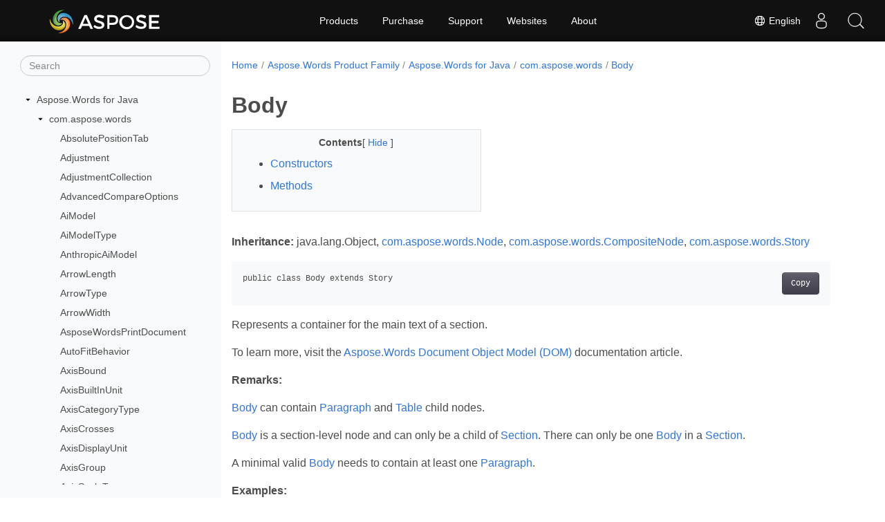

--- FILE ---
content_type: text/html
request_url: https://reference.aspose.com/words/java/com.aspose.words/body/
body_size: 49047
content:
<!doctype html><html lang=en class=no-js><head><meta charset=utf-8><meta name=viewport content="width=device-width,initial-scale=1,shrink-to-fit=no"><link rel=canonical href=https://reference.aspose.com/words/java/com.aspose.words/body/><link rel=alternate hreflang=en href=https://reference.aspose.com/words/java/com.aspose.words/body/><link rel=alternate hreflang=ru href=https://reference.aspose.com/words/ru/java/com.aspose.words/body/><link rel=alternate hreflang=zh href=https://reference.aspose.com/words/zh/java/com.aspose.words/body/><link rel=alternate hreflang=x-default href=https://reference.aspose.com/words/java/com.aspose.words/body/><meta name=generator content="Hugo 0.119.0"><meta name=robots content="index, follow"><link rel=apple-touch-icon sizes=180x180 href=https://cms.admin.containerize.com/templates/asposecloud/images/apple-touch-icon.png><link rel=icon type=image/png sizes=32x32 href=https://cms.admin.containerize.com/templates/asposecloud/images/favicon-32x32.png><link rel=icon type=image/png sizes=16x16 href=https://cms.admin.containerize.com/templates/asposecloud/images/favicon-16x16.png><link rel=mask-icon href=https://cms.admin.containerize.com/templates/asposecloud/images/safari-pinned-tab.svg color=#5bbad5><link rel="shortcut icon" href=https://cms.admin.containerize.com/templates/asposecloud/images/favicon.ico><meta name=msapplication-TileColor content="#2b5797"><meta name=msapplication-config content="https://cms.admin.containerize.com/templates/asposecloud/images/browserconfig.xml"><meta name=theme-color content="#ffffff"><meta name=author content="Aspose"><title>Body |
Aspose.Words for Java</title><meta name=description content="Represents a container for the main text of a section in Java."><script type=application/ld+json>{"@context":"http://schema.org","@type":"BreadcrumbList","itemListElement":[{"@type":"ListItem","position":1,"item":{"@id":"https:\/\/reference.aspose.com\/","name":"API Reference"}},{"@type":"ListItem","position":2,"item":{"@id":"https:\/\/reference.aspose.com\/words\/","name":"Words"}},{"@type":"ListItem","position":3,"item":{"@id":"https:\/\/reference.aspose.com\/words\/java\/","name":"Java"}},{"@type":"ListItem","position":4,"item":{"@id":"https:\/\/reference.aspose.com\/words\/java\/com.aspose.words\/","name":"Com.aspose.words"}},{"@type":"ListItem","position":5,"item":{"@id":"https:\/\/reference.aspose.com\/words\/java\/com.aspose.words\/body\/","name":"Body"}}]}</script><script type=application/ld+json>{"@context":"http://schema.org/","@type":"SoftwareApplication","name":"Aspose.Words for Java","applicationCategory":"DeveloperApplication","image":["https://www.aspose.cloud/templates/aspose/img/products/words/aspose_words-for-java.svg"],"description":"Represents a container for the main text of a section in Java.","downloadUrl":"https://releases.aspose.com/words/java/","releaseNotes":"https://docs.aspose.com/words/java/release-notes/","operatingSystem":["Windows","Linux","macOS"]}</script><script type=application/ld+json>{"@context":"https://schema.org/","@type":"Article","mainEntityOfPage":{"@type":"WebPage","@id":"https:\/\/reference.aspose.com\/words\/java\/com.aspose.words\/body\/"},"headline":"Body","description":"Represents a container for the main text of a section in Java.","image":{"@type":"ImageObject","url":"https://www.aspose.cloud/templates/aspose/img/products/words/aspose_words-for-java.svg","width":"","height":""},"author":{"@type":"Organization","name":"Aspose Pty Ltd"},"publisher":{"@type":"Organization","name":"Aspose Pty Ltd","logo":{"@type":"ImageObject","url":"https://about.aspose.com/templates/aspose/img/svg/aspose-logo.svg","width":"","height":""}},"datePublished":"2026-01-21","wordCount":"10258","articleBody":"[Inheritance: java.lang.Object, com.aspose.words.Node, com.aspose.words.CompositeNode, com.aspose.words.Story public class Body extends Story Represents a container for the main text of a section. To learn more, visit the Aspose.Words Document Object Model (DOM) documentation article. Remarks: Body can contain Paragraph and Table child nodes. Body is a section-level node and can only be a child of Section. There can only be one Body in a Section. A minimal valid Body needs to contain at least one Paragraph. Examples: Shows how to construct an Aspose.Words document by hand. Document doc = new Document(); \/\/ A blank document contains one section, one body and one paragraph. \/\/ Call the \u0026#34;RemoveAllChildren\u0026#34; method to remove all those nodes, \/\/ and end up with a document node with no children. doc.removeAllChildren(); \/\/ This document now has no composite child nodes that we can add content to. \/\/ If we wish to edit it, we will need to repopulate its node collection. \/\/ First, create a new section, and then append it as a child to the root document node. Section section = new Section(doc); doc.appendChild(section); \/\/ Set some page setup properties for the section. section.getPageSetup().setSectionStart(SectionStart.NEW_PAGE); section.getPageSetup().setPaperSize(PaperSize.LETTER); \/\/ A section needs a body, which will contain and display all its contents \/\/ on the page between the section\u0026#39;s header and footer. Body body = new Body(doc); section.appendChild(body); \/\/ Create a paragraph, set some formatting properties, and then append it as a child to the body. Paragraph para = new Paragraph(doc); para.getParagraphFormat().setStyleName(\u0026#34;Heading 1\u0026#34;); para.getParagraphFormat().setAlignment(ParagraphAlignment.CENTER); body.appendChild(para); \/\/ Finally, add some content to do the document. Create a run, \/\/ set its appearance and contents, and then append it as a child to the paragraph. Run run = new Run(doc); run.setText(\u0026#34;Hello World!\u0026#34;); run.getFont().setColor(Color.RED); para.appendChild(run); Assert.assertEquals(\u0026#34;Hello World!\u0026#34;, doc.getText().trim()); doc.save(getArtifactsDir() \u002b \u0026#34;Section.CreateManually.docx\u0026#34;); Constructors Constructor Description Body(DocumentBase doc) Initializes a new instance of the Body class. Methods Method Description accept(DocumentVisitor visitor) Accepts a visitor. acceptEnd(DocumentVisitor visitor) Accepts a visitor for visiting the end of the document\u0026rsquo;s body. acceptStart(DocumentVisitor visitor) Accepts a visitor for visiting the start of the document\u0026rsquo;s body. appendChild(Node newChild) Adds the specified node to the end of the list of child nodes for this node. appendParagraph(String text) A shortcut method that creates a Paragraph object with optional text and appends it to the end of this object. deepClone(boolean isCloneChildren) Creates a duplicate of the node. deleteShapes() Deletes all shapes from the text of this story. ensureMinimum() If the last child is not a paragraph, creates and appends one empty paragraph. getAncestor(int ancestorType) getAncestor(Class ancestorType) Gets the first ancestor of the specified object type. getChild(int nodeType, int index, boolean isDeep) getChildNodes(int nodeType, boolean isDeep) getContainer() getCount() Gets the number of immediate children of this node. getCurrentNode() getCustomNodeId() Specifies custom node identifier. getDocument() Gets the document to which this node belongs. getFirstChild() Gets the first child of the node. getFirstParagraph() Gets the first paragraph in the story. getLastChild() Gets the last child of the node. getLastParagraph() Gets the last paragraph in the story. getNextMatchingNode(Node curNode) getNextSibling() Gets the node immediately following this node. getNodeType() Returns NodeType.BODY. getParagraphs() Gets a collection of paragraphs that are immediate children of the story. getParentNode() Gets the immediate parent of this node. getParentSection() Gets the parent section of this story. getPreviousSibling() Gets the node immediately preceding this node. getRange() Returns a Range object that represents the portion of a document that is contained in this node. getStoryType() Gets the type of this story. getTables() Gets a collection of tables that are immediate children of the story. getText() Gets the text of this node and of all its children. hasChildNodes() Returns true if this node has any child nodes. indexOf(Node child) Returns the index of the specified child node in the child node array. insertAfter(Node newChild, Node refChild) Inserts the specified node immediately after the specified reference node. insertBefore(Node newChild, Node refChild) Inserts the specified node immediately before the specified reference node. isComposite() Returns true as this node can have child nodes. iterator() Provides support for the for each style iteration over the child nodes of this node. nextPreOrder(Node rootNode) Gets next node according to the pre-order tree traversal algorithm. nodeTypeToString(int nodeType) prependChild(Node newChild) Adds the specified node to the beginning of the list of child nodes for this node. previousPreOrder(Node rootNode) Gets the previous node according to the pre-order tree traversal algorithm. remove() Removes itself from the parent. removeAllChildren() Removes all the child nodes of the current node. removeChild(Node oldChild) Removes the specified child node. removeSmartTags() Removes all SmartTag descendant nodes of the current node. selectNodes(String xpath) Selects a list of nodes matching the XPath expression. selectSingleNode(String xpath) Selects the first Node that matches the XPath expression. setCustomNodeId(int value) Specifies custom node identifier. toString() toString(SaveOptions saveOptions) Exports the content of the node into a string using the specified save options. toString(int saveFormat) Body(DocumentBase doc) public Body(DocumentBase doc) Initializes a new instance of the Body class. Remarks: When Body is created, it belongs to the specified document, but is not yet part of the document and Node.getParentNode() is null . To append Body to a Section use CompositeNode.appendChild(com.aspose.words.Node) CompositeNode.insertAfter(com.aspose.words.Node, com.aspose.words.Node) or CompositeNode.insertBefore(com.aspose.words.Node, com.aspose.words.Node) methods. Examples: Shows how to construct an Aspose.Words document by hand. Document doc = new Document(); \/\/ A blank document contains one section, one body and one paragraph. \/\/ Call the \u0026#34;RemoveAllChildren\u0026#34; method to remove all those nodes, \/\/ and end up with a document node with no children. doc.removeAllChildren(); \/\/ This document now has no composite child nodes that we can add content to. \/\/ If we wish to edit it, we will need to repopulate its node collection. \/\/ First, create a new section, and then append it as a child to the root document node. Section section = new Section(doc); doc.appendChild(section); \/\/ Set some page setup properties for the section. section.getPageSetup().setSectionStart(SectionStart.NEW_PAGE); section.getPageSetup().setPaperSize(PaperSize.LETTER); \/\/ A section needs a body, which will contain and display all its contents \/\/ on the page between the section\u0026#39;s header and footer. Body body = new Body(doc); section.appendChild(body); \/\/ Create a paragraph, set some formatting properties, and then append it as a child to the body. Paragraph para = new Paragraph(doc); para.getParagraphFormat().setStyleName(\u0026#34;Heading 1\u0026#34;); para.getParagraphFormat().setAlignment(ParagraphAlignment.CENTER); body.appendChild(para); \/\/ Finally, add some content to do the document. Create a run, \/\/ set its appearance and contents, and then append it as a child to the paragraph. Run run = new Run(doc); run.setText(\u0026#34;Hello World!\u0026#34;); run.getFont().setColor(Color.RED); para.appendChild(run); Assert.assertEquals(\u0026#34;Hello World!\u0026#34;, doc.getText().trim()); doc.save(getArtifactsDir() \u002b \u0026#34;Section.CreateManually.docx\u0026#34;); Parameters: Parameter Type Description doc DocumentBase The owner document. accept(DocumentVisitor visitor) public boolean accept(DocumentVisitor visitor) Accepts a visitor. Remarks: Enumerates over this node and all of its children. Each node calls a corresponding method on DocumentVisitor. For more info see the Visitor design pattern. Calls DocumentVisitor.visitBodyStart(com.aspose.words.Body), then calls Node.accept(com.aspose.words.DocumentVisitor) for all child nodes of the section and calls DocumentVisitor.visitBodyEnd(com.aspose.words.Body) at the end. Examples: Shows how to process absolute position tab characters with a document visitor. public void documentToTxt() throws Exception { Document doc = new Document(getMyDir() \u002b \u0026#34;Absolute position tab.docx\u0026#34;); \/\/ Extract the text contents of our document by accepting this custom document visitor. DocTextExtractor myDocTextExtractor = new DocTextExtractor(); Section fisrtSection = doc.getFirstSection(); fisrtSection.getBody().accept(myDocTextExtractor); \/\/ Visit only start of the document body. fisrtSection.getBody().acceptStart(myDocTextExtractor); \/\/ Visit only end of the document body. fisrtSection.getBody().acceptEnd(myDocTextExtractor); \/\/ The absolute position tab, which has no equivalent in string form, has been explicitly converted to a tab character. Assert.assertEquals(\u0026#34;Before AbsolutePositionTab\\tAfter AbsolutePositionTab\u0026#34;, myDocTextExtractor.getText()); \/\/ An AbsolutePositionTab can accept a DocumentVisitor by itself too. AbsolutePositionTab absPositionTab = (AbsolutePositionTab) doc.getFirstSection().getBody().getFirstParagraph().getChild(NodeType.SPECIAL_CHAR, 0, true); myDocTextExtractor = new DocTextExtractor(); absPositionTab.accept(myDocTextExtractor); Assert.assertEquals(\u0026#34;\\t\u0026#34;, myDocTextExtractor.getText()); } \/\/\/ \/\/\/ Collects the text contents of all runs in the visited document. Replaces all absolute tab characters with ordinary tabs. \/\/\/ public static class DocTextExtractor extends DocumentVisitor { public DocTextExtractor() { mBuilder = new StringBuilder(); } \/\/\/ \/\/\/ Called when a Run node is encountered in the document. \/\/\/ public int visitRun(final Run run) { appendText(run.getText()); return VisitorAction.CONTINUE; } \/\/\/ \/\/\/ Called when an AbsolutePositionTab node is encountered in the document. \/\/\/ public int visitAbsolutePositionTab(final AbsolutePositionTab tab) { mBuilder.append(\u0026#34;\\t\u0026#34;); return VisitorAction.CONTINUE; } \/\/\/ \/\/\/ Adds text to the current output. Honors the enabled\/disabled output flag. \/\/\/ public void appendText(final String text) { mBuilder.append(text); } \/\/\/ \/\/\/ Plain text of the document that was accumulated by the visitor. \/\/\/ public String getText() { return mBuilder.toString(); } private final StringBuilder mBuilder; } Parameters: Parameter Type Description visitor DocumentVisitor The visitor that will visit the nodes. Returns: boolean - True if all nodes were visited; false if DocumentVisitor stopped the operation before visiting all nodes. acceptEnd(DocumentVisitor visitor) public int acceptEnd(DocumentVisitor visitor) Accepts a visitor for visiting the end of the document\u0026rsquo;s body. Examples: Shows how to process absolute position tab characters with a document visitor. public void documentToTxt() throws Exception { Document doc = new Document(getMyDir() \u002b \u0026#34;Absolute position tab.docx\u0026#34;); \/\/ Extract the text contents of our document by accepting this custom document visitor. DocTextExtractor myDocTextExtractor = new DocTextExtractor(); Section fisrtSection = doc.getFirstSection(); fisrtSection.getBody().accept(myDocTextExtractor); \/\/ Visit only start of the document body. fisrtSection.getBody().acceptStart(myDocTextExtractor); \/\/ Visit only end of the document body. fisrtSection.getBody().acceptEnd(myDocTextExtractor); \/\/ The absolute position tab, which has no equivalent in string form, has been explicitly converted to a tab character. Assert.assertEquals(\u0026#34;Before AbsolutePositionTab\\tAfter AbsolutePositionTab\u0026#34;, myDocTextExtractor.getText()); \/\/ An AbsolutePositionTab can accept a DocumentVisitor by itself too. AbsolutePositionTab absPositionTab = (AbsolutePositionTab) doc.getFirstSection().getBody().getFirstParagraph().getChild(NodeType.SPECIAL_CHAR, 0, true); myDocTextExtractor = new DocTextExtractor(); absPositionTab.accept(myDocTextExtractor); Assert.assertEquals(\u0026#34;\\t\u0026#34;, myDocTextExtractor.getText()); } \/\/\/ \/\/\/ Collects the text contents of all runs in the visited document. Replaces all absolute tab characters with ordinary tabs. \/\/\/ public static class DocTextExtractor extends DocumentVisitor { public DocTextExtractor() { mBuilder = new StringBuilder(); } \/\/\/ \/\/\/ Called when a Run node is encountered in the document. \/\/\/ public int visitRun(final Run run) { appendText(run.getText()); return VisitorAction.CONTINUE; } \/\/\/ \/\/\/ Called when an AbsolutePositionTab node is encountered in the document. \/\/\/ public int visitAbsolutePositionTab(final AbsolutePositionTab tab) { mBuilder.append(\u0026#34;\\t\u0026#34;); return VisitorAction.CONTINUE; } \/\/\/ \/\/\/ Adds text to the current output. Honors the enabled\/disabled output flag. \/\/\/ public void appendText(final String text) { mBuilder.append(text); } \/\/\/ \/\/\/ Plain text of the document that was accumulated by the visitor. \/\/\/ public String getText() { return mBuilder.toString(); } private final StringBuilder mBuilder; } Parameters: Parameter Type Description visitor DocumentVisitor The document visitor. Returns: int - The action to be taken by the visitor. The returned value is one of VisitorAction constants. acceptStart(DocumentVisitor visitor) public int acceptStart(DocumentVisitor visitor) Accepts a visitor for visiting the start of the document\u0026rsquo;s body. Examples: Shows how to process absolute position tab characters with a document visitor. public void documentToTxt() throws Exception { Document doc = new Document(getMyDir() \u002b \u0026#34;Absolute position tab.docx\u0026#34;); \/\/ Extract the text contents of our document by accepting this custom document visitor. DocTextExtractor myDocTextExtractor = new DocTextExtractor(); Section fisrtSection = doc.getFirstSection(); fisrtSection.getBody().accept(myDocTextExtractor); \/\/ Visit only start of the document body. fisrtSection.getBody().acceptStart(myDocTextExtractor); \/\/ Visit only end of the document body. fisrtSection.getBody().acceptEnd(myDocTextExtractor); \/\/ The absolute position tab, which has no equivalent in string form, has been explicitly converted to a tab character. Assert.assertEquals(\u0026#34;Before AbsolutePositionTab\\tAfter AbsolutePositionTab\u0026#34;, myDocTextExtractor.getText()); \/\/ An AbsolutePositionTab can accept a DocumentVisitor by itself too. AbsolutePositionTab absPositionTab = (AbsolutePositionTab) doc.getFirstSection().getBody().getFirstParagraph().getChild(NodeType.SPECIAL_CHAR, 0, true); myDocTextExtractor = new DocTextExtractor(); absPositionTab.accept(myDocTextExtractor); Assert.assertEquals(\u0026#34;\\t\u0026#34;, myDocTextExtractor.getText()); } \/\/\/ \/\/\/ Collects the text contents of all runs in the visited document. Replaces all absolute tab characters with ordinary tabs. \/\/\/ public static class DocTextExtractor extends DocumentVisitor { public DocTextExtractor() { mBuilder = new StringBuilder(); } \/\/\/ \/\/\/ Called when a Run node is encountered in the document. \/\/\/ public int visitRun(final Run run) { appendText(run.getText()); return VisitorAction.CONTINUE; } \/\/\/ \/\/\/ Called when an AbsolutePositionTab node is encountered in the document. \/\/\/ public int visitAbsolutePositionTab(final AbsolutePositionTab tab) { mBuilder.append(\u0026#34;\\t\u0026#34;); return VisitorAction.CONTINUE; } \/\/\/ \/\/\/ Adds text to the current output. Honors the enabled\/disabled output flag. \/\/\/ public void appendText(final String text) { mBuilder.append(text); } \/\/\/ \/\/\/ Plain text of the document that was accumulated by the visitor. \/\/\/ public String getText() { return mBuilder.toString(); } private final StringBuilder mBuilder; } Parameters: Parameter Type Description visitor DocumentVisitor The document visitor. Returns: int - The action to be taken by the visitor. The returned value is one of VisitorAction constants. appendChild(Node newChild) public Node appendChild(Node newChild) Adds the specified node to the end of the list of child nodes for this node. Remarks: If the newChild is already in the tree, it is first removed. If the node being inserted was created from another document, you should use M:Aspose.Words.DocumentBase.ImportNode(Aspose.Words.Node,System.Boolean,Aspose.Words.ImportFormatMode) to import the node to the current document. The imported node can then be inserted into the current document. Examples: Shows how to construct an Aspose.Words document by hand. Document doc = new Document(); \/\/ A blank document contains one section, one body and one paragraph. \/\/ Call the \u0026#34;RemoveAllChildren\u0026#34; method to remove all those nodes, \/\/ and end up with a document node with no children. doc.removeAllChildren(); \/\/ This document now has no composite child nodes that we can add content to. \/\/ If we wish to edit it, we will need to repopulate its node collection. \/\/ First, create a new section, and then append it as a child to the root document node. Section section = new Section(doc); doc.appendChild(section); \/\/ Set some page setup properties for the section. section.getPageSetup().setSectionStart(SectionStart.NEW_PAGE); section.getPageSetup().setPaperSize(PaperSize.LETTER); \/\/ A section needs a body, which will contain and display all its contents \/\/ on the page between the section\u0026#39;s header and footer. Body body = new Body(doc); section.appendChild(body); \/\/ Create a paragraph, set some formatting properties, and then append it as a child to the body. Paragraph para = new Paragraph(doc); para.getParagraphFormat().setStyleName(\u0026#34;Heading 1\u0026#34;); para.getParagraphFormat().setAlignment(ParagraphAlignment.CENTER); body.appendChild(para); \/\/ Finally, add some content to do the document. Create a run, \/\/ set its appearance and contents, and then append it as a child to the paragraph. Run run = new Run(doc); run.setText(\u0026#34;Hello World!\u0026#34;); run.getFont().setColor(Color.RED); para.appendChild(run); Assert.assertEquals(\u0026#34;Hello World!\u0026#34;, doc.getText().trim()); doc.save(getArtifactsDir() \u002b \u0026#34;Section.CreateManually.docx\u0026#34;); Parameters: Parameter Type Description newChild Node The node to add. Returns: Node - The node added. appendParagraph(String text) public Paragraph appendParagraph(String text) A shortcut method that creates a Paragraph object with optional text and appends it to the end of this object. Examples: Shows how to create a header and a footer. Document doc = new Document(); \/\/ Create a header and append a paragraph to it. The text in that paragraph \/\/ will appear at the top of every page of this section, above the main body text. HeaderFooter header = new HeaderFooter(doc, HeaderFooterType.HEADER_PRIMARY); doc.getFirstSection().getHeadersFooters().add(header); Paragraph para = header.appendParagraph(\u0026#34;My header.\u0026#34;); Assert.assertTrue(header.isHeader()); Assert.assertTrue(para.isEndOfHeaderFooter()); \/\/ Create a footer and append a paragraph to it. The text in that paragraph \/\/ will appear at the bottom of every page of this section, below the main body text. HeaderFooter footer = new HeaderFooter(doc, HeaderFooterType.FOOTER_PRIMARY); doc.getFirstSection().getHeadersFooters().add(footer); para = footer.appendParagraph(\u0026#34;My footer.\u0026#34;); Assert.assertFalse(footer.isHeader()); Assert.assertTrue(para.isEndOfHeaderFooter()); Assert.assertEquals(para.getParentStory(), footer); Assert.assertEquals(para.getParentSection(), footer.getParentSection()); Assert.assertEquals(header.getParentSection(), footer.getParentSection()); doc.save(getArtifactsDir() \u002b \u0026#34;HeaderFooter.Create.docx\u0026#34;); Parameters: Parameter Type Description text java.lang.String The text for the paragraph. Can be null or empty string. Returns: Paragraph - The newly created and appended paragraph. deepClone(boolean isCloneChildren) public Node deepClone(boolean isCloneChildren) Creates a duplicate of the node. Remarks: This method serves as a copy constructor for nodes. The cloned node has no parent, but belongs to the same document as the original node. This method always performs a deep copy of the node. The isCloneChildren parameter specifies whether to perform copy all child nodes as well. Examples: Shows how to clone a composite node. Document doc = new Document(); Paragraph para = doc.getFirstSection().getBody().getFirstParagraph(); para.appendChild(new Run(doc, \u0026#34;Hello world!\u0026#34;)); \/\/ Below are two ways of cloning a composite node. \/\/ 1 - Create a clone of a node, and create a clone of each of its child nodes as well. Node cloneWithChildren = para.deepClone(true); Assert.assertTrue(((CompositeNode) cloneWithChildren).hasChildNodes()); Assert.assertEquals(\u0026#34;Hello world!\u0026#34;, cloneWithChildren.getText().trim()); \/\/ 2 - Create a clone of a node just by itself without any children. Node cloneWithoutChildren = para.deepClone(false); Assert.assertFalse(((CompositeNode) cloneWithoutChildren).hasChildNodes()); Assert.assertEquals(\u0026#34;\u0026#34;, cloneWithoutChildren.getText().trim()); Parameters: Parameter Type Description isCloneChildren boolean True to recursively clone the subtree under the specified node; false to clone only the node itself. Returns: Node - The cloned node. deleteShapes() public void deleteShapes() Deletes all shapes from the text of this story. Examples: Shows how to remove all shapes from a node. Document doc = new Document(); DocumentBuilder builder = new DocumentBuilder(doc); \/\/ Use a DocumentBuilder to insert a shape. This is an inline shape, \/\/ which has a parent Paragraph, which is a child node of the first section\u0026#39;s Body. builder.insertShape(ShapeType.CUBE, 100.0, 100.0); Assert.assertEquals(doc.getChildNodes(NodeType.SHAPE, true).getCount(), 1); \/\/ We can delete all shapes from the child paragraphs of this Body. Assert.assertEquals(doc.getFirstSection().getBody().getStoryType(), StoryType.MAIN_TEXT); doc.getFirstSection().getBody().deleteShapes(); Assert.assertEquals(doc.getChildNodes(NodeType.SHAPE, true).getCount(), 0); ensureMinimum() public void ensureMinimum() If the last child is not a paragraph, creates and appends one empty paragraph. Examples: Clears main text from all sections from the document leaving the sections themselves. Document doc = new Document(); \/\/ A blank document contains one section, one body and one paragraph. \/\/ Call the \u0026#34;RemoveAllChildren\u0026#34; method to remove all those nodes, \/\/ and end up with a document node with no children. doc.removeAllChildren(); \/\/ This document now has no composite child nodes that we can add content to. \/\/ If we wish to edit it, we will need to repopulate its node collection. \/\/ First, create a new section, and then append it as a child to the root document node. Section section = new Section(doc); doc.appendChild(section); \/\/ A section needs a body, which will contain and display all its contents \/\/ on the page between the section\u0026#39;s header and footer. Body body = new Body(doc); section.appendChild(body); \/\/ This body has no children, so we cannot add runs to it yet. Assert.assertEquals(0, doc.getFirstSection().getBody().getChildNodes(NodeType.ANY, true).getCount()); \/\/ Call the \u0026#34;EnsureMinimum\u0026#34; to make sure that this body contains at least one empty paragraph. body.ensureMinimum(); \/\/ Now, we can add runs to the body, and get the document to display them. body.getFirstParagraph().appendChild(new Run(doc, \u0026#34;Hello world!\u0026#34;)); Assert.assertEquals(\u0026#34;Hello world!\u0026#34;, doc.getText().trim()); getAncestor(int ancestorType) public CompositeNode getAncestor(int ancestorType) Parameters: Parameter Type Description ancestorType int Returns: CompositeNode getAncestor(Class ancestorType) public CompositeNode getAncestor(Class ancestorType) Gets the first ancestor of the specified object type. Remarks: The ancestor type matches if it is equal to ancestorType or derived from ancestorType . Examples: Shows how to find out if a tables are nested. public void calculateDepthOfNestedTables() throws Exception { Document doc = new Document(getMyDir() \u002b \u0026#34;Nested tables.docx\u0026#34;); NodeCollection tables = doc.getChildNodes(NodeType.TABLE, true); for (int i = 0; i \u0026lt; tables.getCount(); i\u002b\u002b) { Table table = (Table) tables.get(i); \/\/ Find out if any cells in the table have other tables as children. int count = getChildTableCount(table); System.out.print(MessageFormat.format(\u0026#34;Table #{0} has {1} tables directly within its cells\u0026#34;, i, count)); \/\/ Find out if the table is nested inside another table, and, if so, at what depth. int tableDepth = getNestedDepthOfTable(table); if (tableDepth \u0026gt; 0) System.out.println(MessageFormat.format(\u0026#34;Table #{0} is nested inside another table at depth of {1}\u0026#34;, i, tableDepth)); else System.out.println(MessageFormat.format(\u0026#34;Table #{0} is a non nested table (is not a child of another table)\u0026#34;, i)); } } \/\/ Calculates what level a table is nested inside other tables. \/\/ \/\/ Returns An integer containing the level the table is nested at. \/\/ 0 = Table is not nested inside any other table \/\/ 1 = Table is nested within one parent table \/\/ 2 = Table is nested within two parent tables etc.. private static int getNestedDepthOfTable(final Table table) { int depth = 0; Node parent = table.getAncestor(table.getNodeType()); while (parent != null) { depth\u002b\u002b; parent = parent.getAncestor(Table.class); } return depth; } \/\/ Determines if a table contains any immediate child table within its cells. \/\/ Does not recursively traverse through those tables to check for further tables. \/\/ \/\/ Returns true if at least one child cell contains a table. \/\/ Returns false if no cells in the table contains a table. private static int getChildTableCount(final Table table) { int childTableCount = 0; for (Row row : table.getRows()) { for (Cell cell : row.getCells()) { TableCollection childTables = cell.getTables(); if (childTables.getCount() \u0026gt; 0) childTableCount\u002b\u002b; } } return childTableCount; } Parameters: Parameter Type Description ancestorType java.lang.Class The object type of the ancestor to retrieve. Returns: CompositeNode - The ancestor of the specified type or null if no ancestor of this type was found. getChild(int nodeType, int index, boolean isDeep) public Node getChild(int nodeType, int index, boolean isDeep) Parameters: Parameter Type Description nodeType int index int isDeep boolean Returns: Node getChildNodes(int nodeType, boolean isDeep) public NodeCollection getChildNodes(int nodeType, boolean isDeep) Parameters: Parameter Type Description nodeType int isDeep boolean Returns: NodeCollection getContainer() public CompositeNode getContainer() Returns: CompositeNode getCount() public int getCount() Gets the number of immediate children of this node. Examples: Shows how to add, update and delete child nodes in a CompositeNode\u0026rsquo;s collection of children. Document doc = new Document(); \/\/ An empty document, by default, has one paragraph. Assert.assertEquals(1, doc.getFirstSection().getBody().getParagraphs().getCount()); \/\/ Composite nodes such as our paragraph can contain other composite and inline nodes as children. Paragraph paragraph = doc.getFirstSection().getBody().getFirstParagraph(); Run paragraphText = new Run(doc, \u0026#34;Initial text. \u0026#34;); paragraph.appendChild(paragraphText); \/\/ Create three more run nodes. Run run1 = new Run(doc, \u0026#34;Run 1. \u0026#34;); Run run2 = new Run(doc, \u0026#34;Run 2. \u0026#34;); Run run3 = new Run(doc, \u0026#34;Run 3. \u0026#34;); \/\/ The document body will not display these runs until we insert them into a composite node \/\/ that itself is a part of the document\u0026#39;s node tree, as we did with the first run. \/\/ We can determine where the text contents of nodes that we insert \/\/ appears in the document by specifying an insertion location relative to another node in the paragraph. Assert.assertEquals(\u0026#34;Initial text.\u0026#34;, paragraph.getText().trim()); \/\/ Insert the second run into the paragraph in front of the initial run. paragraph.insertBefore(run2, paragraphText); Assert.assertEquals(\u0026#34;Run 2. Initial text.\u0026#34;, paragraph.getText().trim()); \/\/ Insert the third run after the initial run. paragraph.insertAfter(run3, paragraphText); Assert.assertEquals(\u0026#34;Run 2. Initial text. Run 3.\u0026#34;, paragraph.getText().trim()); \/\/ Insert the first run to the start of the paragraph\u0026#39;s child nodes collection. paragraph.prependChild(run1); Assert.assertEquals(\u0026#34;Run 1. Run 2. Initial text. Run 3.\u0026#34;, paragraph.getText().trim()); Assert.assertEquals(4, paragraph.getChildNodes(NodeType.ANY, true).getCount()); \/\/ We can modify the contents of the run by editing and deleting existing child nodes. ((Run) paragraph.getChildNodes(NodeType.RUN, true).get(1)).setText(\u0026#34;Updated run 2. \u0026#34;); paragraph.getChildNodes(NodeType.RUN, true).remove(paragraphText); Assert.assertEquals(\u0026#34;Run 1. Updated run 2. Run 3.\u0026#34;, paragraph.getText().trim()); Assert.assertEquals(3, paragraph.getChildNodes(NodeType.ANY, true).getCount()); Returns: int - The number of immediate children of this node. getCurrentNode() public Node getCurrentNode() Returns: Node getCustomNodeId() public int getCustomNodeId() Specifies custom node identifier. Remarks: Default is zero. This identifier can be set and used arbitrarily. For example, as a key to get external data. Important note, specified value is not saved to an output file and exists only during the node lifetime. Examples: Shows how to traverse through a composite node\u0026rsquo;s collection of child nodes. Document doc = new Document(); \/\/ Add two runs and one shape as child nodes to the first paragraph of this document. Paragraph paragraph = (Paragraph) doc.getChild(NodeType.PARAGRAPH, 0, true); paragraph.appendChild(new Run(doc, \u0026#34;Hello world! \u0026#34;)); Shape shape = new Shape(doc, ShapeType.RECTANGLE); shape.setWidth(200.0); shape.setHeight(200.0); \/\/ Note that the \u0026#39;CustomNodeId\u0026#39; is not saved to an output file and exists only during the node lifetime. shape.setCustomNodeId(100); shape.setWrapType(WrapType.INLINE); paragraph.appendChild(shape); paragraph.appendChild(new Run(doc, \u0026#34;Hello again!\u0026#34;)); \/\/ Iterate through the paragraph\u0026#39;s collection of immediate children, \/\/ and print any runs or shapes that we find within. NodeCollection children = paragraph.getChildNodes(NodeType.ANY, false); Assert.assertEquals(3, paragraph.getChildNodes(NodeType.ANY, false).getCount()); for (Node child : (Iterable) children) switch (child.getNodeType()) { case NodeType.RUN: System.out.println(\u0026#34;Run contents:\u0026#34;); System.out.println(MessageFormat.format(\u0026#34;\\t\\\u0026#34;{0}\\\u0026#34;\u0026#34;, child.getText().trim())); break; case NodeType.SHAPE: Shape childShape = (Shape)child; System.out.println(\u0026#34;Shape:\u0026#34;); System.out.println(MessageFormat.format(\u0026#34;\\t{0}, {1}x{2}\u0026#34;, childShape.getShapeType(), childShape.getWidth(), childShape.getHeight())); break; } Returns: int - The corresponding int value. getDocument() public DocumentBase getDocument() Gets the document to which this node belongs. Remarks: The node always belongs to a document even if it has just been created and not yet added to the tree, or if it has been removed from the tree. Examples: Shows how to create a node and set its owning document. Document doc = new Document(); Paragraph para = new Paragraph(doc); para.appendChild(new Run(doc, \u0026#34;Hello world!\u0026#34;)); \/\/ We have not yet appended this paragraph as a child to any composite node. Assert.assertNull(para.getParentNode()); \/\/ If a node is an appropriate child node type of another composite node, \/\/ we can attach it as a child only if both nodes have the same owner document. \/\/ The owner document is the document we passed to the node\u0026#39;s constructor. \/\/ We have not attached this paragraph to the document, so the document does not contain its text. Assert.assertEquals(para.getDocument(), doc); Assert.assertEquals(\u0026#34;\u0026#34;, doc.getText().trim()); \/\/ Since the document owns this paragraph, we can apply one of its styles to the paragraph\u0026#39;s contents. para.getParagraphFormat().setStyleName(\u0026#34;Heading 1\u0026#34;); \/\/ Add this node to the document, and then verify its contents. doc.getFirstSection().getBody().appendChild(para); Assert.assertEquals(doc.getFirstSection().getBody(), para.getParentNode()); Assert.assertEquals(\u0026#34;Hello world!\u0026#34;, doc.getText().trim()); Returns: DocumentBase - The document to which this node belongs. getFirstChild() public Node getFirstChild() Gets the first child of the node. Remarks: If there is no first child node, a null is returned. Examples: Shows how to use a node\u0026rsquo;s NextSibling property to enumerate through its immediate children. Document doc = new Document(getMyDir() \u002b \u0026#34;Paragraphs.docx\u0026#34;); for (Node node = doc.getFirstSection().getBody().getFirstChild(); node != null; node = node.getNextSibling()) { System.out.println(Node.nodeTypeToString(node.getNodeType())); } Shows how to traverse a composite node\u0026rsquo;s tree of child nodes. public void recurseChildren() throws Exception { Document doc = new Document(getMyDir() \u002b \u0026#34;Paragraphs.docx\u0026#34;); \/\/ Any node that can contain child nodes, such as the document itself, is composite. Assert.assertTrue(doc.isComposite()); \/\/ Invoke the recursive function that will go through and print all the child nodes of a composite node. traverseAllNodes(doc, 0); } \/\/\/ \/\/\/ Recursively traverses a node tree while printing the type of each node \/\/\/ with an indent depending on depth as well as the contents of all inline nodes. \/\/\/ public void traverseAllNodes(CompositeNode parentNode, int depth) { for (Node childNode = parentNode.getFirstChild(); childNode != null; childNode = childNode.getNextSibling()) { System.out.println(MessageFormat.format(\u0026#34;{0}{1}\u0026#34;, String.format(\u0026#34; \u0026#34;, depth), Node.nodeTypeToString(childNode.getNodeType()))); \/\/ Recurse into the node if it is a composite node. Otherwise, print its contents if it is an inline node. if (childNode.isComposite()) { System.out.println(); traverseAllNodes((CompositeNode) childNode, depth \u002b 1); } else if (childNode instanceof Inline) { System.out.println(MessageFormat.format(\u0026#34; - \\\u0026#34;{0}\\\u0026#34;\u0026#34;, childNode.getText().trim())); } else { System.out.println(); } } } Returns: Node - The first child of the node. getFirstParagraph() public Paragraph getFirstParagraph() Gets the first paragraph in the story. Examples: Shows how to format a run of text using its font property. Document doc = new Document(); Run run = new Run(doc, \u0026#34;Hello world!\u0026#34;); Font font = run.getFont(); font.setName(\u0026#34;Courier New\u0026#34;); font.setSize(36.0); font.setHighlightColor(Color.YELLOW); doc.getFirstSection().getBody().getFirstParagraph().appendChild(run); doc.save(getArtifactsDir() \u002b \u0026#34;Font.CreateFormattedRun.docx\u0026#34;); Shows how to create and format a text box. Document doc = new Document(); \/\/ Create a floating text box. Shape textBox = new Shape(doc, ShapeType.TEXT_BOX); textBox.setWrapType(WrapType.NONE); textBox.setHeight(50.0); textBox.setWidth(200.0); \/\/ Set the horizontal, and vertical alignment of the text inside the shape. textBox.setHorizontalAlignment(HorizontalAlignment.CENTER); textBox.setVerticalAlignment(VerticalAlignment.TOP); \/\/ Add a paragraph to the text box and add a run of text that the text box will display. textBox.appendChild(new Paragraph(doc)); Paragraph para = textBox.getFirstParagraph(); para.getParagraphFormat().setAlignment(ParagraphAlignment.CENTER); Run run = new Run(doc); run.setText(\u0026#34;Hello world!\u0026#34;); para.appendChild(run); doc.getFirstSection().getBody().getFirstParagraph().appendChild(textBox); doc.save(getArtifactsDir() \u002b \u0026#34;Shape.CreateTextBox.docx\u0026#34;); Returns: Paragraph - The first paragraph in the story. getLastChild() public Node getLastChild() Gets the last child of the node. Remarks: If there is no last child node, a null is returned. Examples: Shows how to use of methods of Node and CompositeNode to remove a section before the last section in the document. Document doc = new Document(); DocumentBuilder builder = new DocumentBuilder(doc); builder.writeln(\u0026#34;Section 1 text.\u0026#34;); builder.insertBreak(BreakType.SECTION_BREAK_CONTINUOUS); builder.writeln(\u0026#34;Section 2 text.\u0026#34;); \/\/ Both sections are siblings of each other. Section lastSection = (Section) doc.getLastChild(); Section firstSection = (Section) lastSection.getPreviousSibling(); \/\/ Remove a section based on its sibling relationship with another section. if (lastSection.getPreviousSibling() != null) doc.removeChild(firstSection); \/\/ The section we removed was the first one, leaving the document with only the second. Assert.assertEquals(\u0026#34;Section 2 text.\u0026#34;, doc.getText().trim()); Returns: Node - The last child of the node. getLastParagraph() public Paragraph getLastParagraph() Gets the last paragraph in the story. Examples: Shows how to move a DocumentBuilder\u0026rsquo;s cursor position to a specified node. Document doc = new Document(); DocumentBuilder builder = new DocumentBuilder(doc); builder.writeln(\u0026#34;Run 1. \u0026#34;); \/\/ The document builder has a cursor, which acts as the part of the document \/\/ where the builder appends new nodes when we use its document construction methods. \/\/ This cursor functions in the same way as Microsoft Word\u0026#39;s blinking cursor, \/\/ and it also always ends up immediately after any node that the builder just inserted. \/\/ To append content to a different part of the document, \/\/ we can move the cursor to a different node with the \u0026#34;MoveTo\u0026#34; method. builder.moveTo(doc.getFirstSection().getBody().getFirstParagraph().getRuns().get(0)); \/\/ The cursor is now in front of the node that we moved it to. \/\/ Adding a second run will insert it in front of the first run. builder.writeln(\u0026#34;Run 2. \u0026#34;); Assert.assertEquals(\u0026#34;Run 2. \\rRun 1.\u0026#34;, doc.getText().trim()); \/\/ Move the cursor to the end of the document to continue appending text to the end as before. builder.moveTo(doc.getLastSection().getBody().getLastParagraph()); builder.writeln(\u0026#34;Run 3. \u0026#34;); Assert.assertEquals(\u0026#34;Run 2. \\rRun 1. \\rRun 3.\u0026#34;, doc.getText().trim()); Returns: Paragraph - The last paragraph in the story. getNextMatchingNode(Node curNode) public Node getNextMatchingNode(Node curNode) Parameters: Parameter Type Description curNode Node Returns: Node getNextSibling() public Node getNextSibling() Gets the node immediately following this node. Remarks: If there is no next node, a null is returned. Examples: Shows how to use a node\u0026rsquo;s NextSibling property to enumerate through its immediate children. Document doc = new Document(getMyDir() \u002b \u0026#34;Paragraphs.docx\u0026#34;); for (Node node = doc.getFirstSection().getBody().getFirstChild(); node != null; node = node.getNextSibling()) { System.out.println(Node.nodeTypeToString(node.getNodeType())); } Shows how to traverse a composite node\u0026rsquo;s tree of child nodes. public void recurseChildren() throws Exception { Document doc = new Document(getMyDir() \u002b \u0026#34;Paragraphs.docx\u0026#34;); \/\/ Any node that can contain child nodes, such as the document itself, is composite. Assert.assertTrue(doc.isComposite()); \/\/ Invoke the recursive function that will go through and print all the child nodes of a composite node. traverseAllNodes(doc, 0); } \/\/\/ \/\/\/ Recursively traverses a node tree while printing the type of each node \/\/\/ with an indent depending on depth as well as the contents of all inline nodes. \/\/\/ public void traverseAllNodes(CompositeNode parentNode, int depth) { for (Node childNode = parentNode.getFirstChild(); childNode != null; childNode = childNode.getNextSibling()) { System.out.println(MessageFormat.format(\u0026#34;{0}{1}\u0026#34;, String.format(\u0026#34; \u0026#34;, depth), Node.nodeTypeToString(childNode.getNodeType()))); \/\/ Recurse into the node if it is a composite node. Otherwise, print its contents if it is an inline node. if (childNode.isComposite()) { System.out.println(); traverseAllNodes((CompositeNode) childNode, depth \u002b 1); } else if (childNode instanceof Inline) { System.out.println(MessageFormat.format(\u0026#34; - \\\u0026#34;{0}\\\u0026#34;\u0026#34;, childNode.getText().trim())); } else { System.out.println(); } } } Returns: Node - The node immediately following this node. getNodeType() public int getNodeType() Returns NodeType.BODY. Examples: Shows how to iterate through the children of a composite node. Document doc = new Document(); DocumentBuilder builder = new DocumentBuilder(doc); builder.write(\u0026#34;Section 1\u0026#34;); builder.moveToHeaderFooter(HeaderFooterType.HEADER_PRIMARY); builder.write(\u0026#34;Primary header\u0026#34;); builder.moveToHeaderFooter(HeaderFooterType.FOOTER_PRIMARY); builder.write(\u0026#34;Primary footer\u0026#34;); Section section = doc.getFirstSection(); \/\/ A Section is a composite node and can contain child nodes, \/\/ but only if those child nodes are of a \u0026#34;Body\u0026#34; or \u0026#34;HeaderFooter\u0026#34; node type. for (Node node : section) { switch (node.getNodeType()) { case NodeType.BODY: { Body body = (Body) node; System.out.println(\u0026#34;Body:\u0026#34;); System.out.println(\u0026#34;\\t\\\u0026#34;{body.GetText().Trim()}\\\u0026#34;\u0026#34;); break; } case NodeType.HEADER_FOOTER: { HeaderFooter headerFooter = (HeaderFooter) node; System.out.println(\u0026#34;HeaderFooter type: {headerFooter.HeaderFooterType}:\u0026#34;); System.out.println(\u0026#34;\\t\\\u0026#34;{headerFooter.GetText().Trim()}\\\u0026#34;\u0026#34;); break; } default: { throw new Exception(\u0026#34;Unexpected node type in a section.\u0026#34;); } } } Returns: int - NodeType.BODY. The returned value is one of NodeType constants. getParagraphs() public ParagraphCollection getParagraphs() Gets a collection of paragraphs that are immediate children of the story. Examples: Shows how to check whether a paragraph is a move revision. Document doc = new Document(getMyDir() \u002b \u0026#34;Revisions.docx\u0026#34;); \/\/ This document contains \u0026#34;Move\u0026#34; revisions, which appear when we highlight text with the cursor, \/\/ and then drag it to move it to another location \/\/ while tracking revisions in Microsoft Word via \u0026#34;Review\u0026#34; -\u0026gt; \u0026#34;Track changes\u0026#34;. Assert.assertEquals(6, IterableUtils.countMatches(doc.getRevisions(), r -\u0026gt; r.getRevisionType() == RevisionType.MOVING)); ParagraphCollection paragraphs = doc.getFirstSection().getBody().getParagraphs(); \/\/ Move revisions consist of pairs of \u0026#34;Move from\u0026#34;, and \u0026#34;Move to\u0026#34; revisions. \/\/ These revisions are potential changes to the document that we can either accept or reject. \/\/ Before we accept\/reject a move revision, the document \/\/ must keep track of both the departure and arrival destinations of the text. \/\/ The second and the fourth paragraph define one such revision, and thus both have the same contents. Assert.assertEquals(paragraphs.get(1).getText(), paragraphs.get(3).getText()); \/\/ The \u0026#34;Move from\u0026#34; revision is the paragraph where we dragged the text from. \/\/ If we accept the revision, this paragraph will disappear, \/\/ and the other will remain and no longer be a revision. Assert.assertTrue(paragraphs.get(1).isMoveFromRevision()); \/\/ The \u0026#34;Move to\u0026#34; revision is the paragraph where we dragged the text to. \/\/ If we reject the revision, this paragraph instead will disappear, and the other will remain. Assert.assertTrue(paragraphs.get(3).isMoveToRevision()); Returns: ParagraphCollection - A collection of paragraphs that are immediate children of the story. getParentNode() public CompositeNode getParentNode() Gets the immediate parent of this node. Remarks: If a node has just been created and not yet added to the tree, or if it has been removed from the tree, the parent is null . Examples: Shows how to access a node\u0026rsquo;s parent node. Document doc = new Document(); Paragraph para = doc.getFirstSection().getBody().getFirstParagraph(); \/\/ Append a child Run node to the document\u0026#39;s first paragraph. Run run = new Run(doc, \u0026#34;Hello world!\u0026#34;); para.appendChild(run); \/\/ The paragraph is the parent node of the run node. We can trace this lineage \/\/ all the way to the document node, which is the root of the document\u0026#39;s node tree. Assert.assertEquals(para, run.getParentNode()); Assert.assertEquals(doc.getFirstSection().getBody(), para.getParentNode()); Assert.assertEquals(doc.getFirstSection(), doc.getFirstSection().getBody().getParentNode()); Assert.assertEquals(doc, doc.getFirstSection().getParentNode()); Shows how to create a node and set its owning document. Document doc = new Document(); Paragraph para = new Paragraph(doc); para.appendChild(new Run(doc, \u0026#34;Hello world!\u0026#34;)); \/\/ We have not yet appended this paragraph as a child to any composite node. Assert.assertNull(para.getParentNode()); \/\/ If a node is an appropriate child node type of another composite node, \/\/ we can attach it as a child only if both nodes have the same owner document. \/\/ The owner document is the document we passed to the node\u0026#39;s constructor. \/\/ We have not attached this paragraph to the document, so the document does not contain its text. Assert.assertEquals(para.getDocument(), doc); Assert.assertEquals(\u0026#34;\u0026#34;, doc.getText().trim()); \/\/ Since the document owns this paragraph, we can apply one of its styles to the paragraph\u0026#39;s contents. para.getParagraphFormat().setStyleName(\u0026#34;Heading 1\u0026#34;); \/\/ Add this node to the document, and then verify its contents. doc.getFirstSection().getBody().appendChild(para); Assert.assertEquals(doc.getFirstSection().getBody(), para.getParentNode()); Assert.assertEquals(\u0026#34;Hello world!\u0026#34;, doc.getText().trim()); Returns: CompositeNode - The immediate parent of this node. getParentSection() public Section getParentSection() Gets the parent section of this story. Remarks: getParentSection() is equivalent to Node.getParentNode() casted to Section. Examples: Shows how to store endnotes at the end of each section, and modify their positions. public void suppressEndnotes() throws Exception { Document doc = new Document(); doc.removeAllChildren(); \/\/ By default, a document compiles all endnotes at its end. Assert.assertEquals(EndnotePosition.END_OF_DOCUMENT, doc.getEndnoteOptions().getPosition()); \/\/ We use the \u0026#34;Position\u0026#34; property of the document\u0026#39;s \u0026#34;EndnoteOptions\u0026#34; object \/\/ to collect endnotes at the end of each section instead. doc.getEndnoteOptions().setPosition(EndnotePosition.END_OF_SECTION); insertSectionWithEndnote(doc, \u0026#34;Section 1\u0026#34;, \u0026#34;Endnote 1, will stay in section 1\u0026#34;); insertSectionWithEndnote(doc, \u0026#34;Section 2\u0026#34;, \u0026#34;Endnote 2, will be pushed down to section 3\u0026#34;); insertSectionWithEndnote(doc, \u0026#34;Section 3\u0026#34;, \u0026#34;Endnote 3, will stay in section 3\u0026#34;); \/\/ While getting sections to display their respective endnotes, we can set the \u0026#34;SuppressEndnotes\u0026#34; flag \/\/ of a section\u0026#39;s \u0026#34;PageSetup\u0026#34; object to \u0026#34;true\u0026#34; to revert to the default behavior and pass its endnotes \/\/ onto the next section. PageSetup pageSetup = doc.getSections().get(1).getPageSetup(); pageSetup.setSuppressEndnotes(true); doc.save(getArtifactsDir() \u002b \u0026#34;PageSetup.SuppressEndnotes.docx\u0026#34;); } \/\/\/ \/\/\/ Append a section with text and an endnote to a document. \/\/\/ private static void insertSectionWithEndnote(Document doc, String sectionBodyText, String endnoteText) { Section section = new Section(doc); doc.appendChild(section); Body body = new Body(doc); section.appendChild(body); Assert.assertEquals(body.getParentNode(), section); Paragraph para = new Paragraph(doc); body.appendChild(para); Assert.assertEquals(para.getParentNode(), body); DocumentBuilder builder = new DocumentBuilder(doc); builder.moveTo(para); builder.write(sectionBodyText); builder.insertFootnote(FootnoteType.ENDNOTE, endnoteText); } Returns: Section - The parent section of this story. getPreviousSibling() public Node getPreviousSibling() Gets the node immediately preceding this node. Remarks: If there is no preceding node, a null is returned. Examples: Shows how to use of methods of Node and CompositeNode to remove a section before the last section in the document. Document doc = new Document(); DocumentBuilder builder = new DocumentBuilder(doc); builder.writeln(\u0026#34;Section 1 text.\u0026#34;); builder.insertBreak(BreakType.SECTION_BREAK_CONTINUOUS); builder.writeln(\u0026#34;Section 2 text.\u0026#34;); \/\/ Both sections are siblings of each other. Section lastSection = (Section) doc.getLastChild(); Section firstSection = (Section) lastSection.getPreviousSibling(); \/\/ Remove a section based on its sibling relationship with another section. if (lastSection.getPreviousSibling() != null) doc.removeChild(firstSection); \/\/ The section we removed was the first one, leaving the document with only the second. Assert.assertEquals(\u0026#34;Section 2 text.\u0026#34;, doc.getText().trim()); Returns: Node - The node immediately preceding this node. getRange() public Range getRange() Returns a Range object that represents the portion of a document that is contained in this node. Examples: Shows how to delete all the nodes from a range. Document doc = new Document(); DocumentBuilder builder = new DocumentBuilder(doc); \/\/ Add text to the first section in the document, and then add another section. builder.write(\u0026#34;Section 1. \u0026#34;); builder.insertBreak(BreakType.SECTION_BREAK_CONTINUOUS); builder.write(\u0026#34;Section 2.\u0026#34;); Assert.assertEquals(\u0026#34;Section 1. \\fSection 2.\u0026#34;, doc.getText().trim()); \/\/ Remove the first section entirely by removing all the nodes \/\/ within its range, including the section itself. doc.getSections().get(0).getRange().delete(); Assert.assertEquals(1, doc.getSections().getCount()); Assert.assertEquals(\u0026#34;Section 2.\u0026#34;, doc.getText().trim()); Returns: Range - A Range object that represents the portion of a document that is contained in this node. getStoryType() public int getStoryType() Gets the type of this story. Examples: Shows how to remove all shapes from a node. Document doc = new Document(); DocumentBuilder builder = new DocumentBuilder(doc); \/\/ Use a DocumentBuilder to insert a shape. This is an inline shape, \/\/ which has a parent Paragraph, which is a child node of the first section\u0026#39;s Body. builder.insertShape(ShapeType.CUBE, 100.0, 100.0); Assert.assertEquals(doc.getChildNodes(NodeType.SHAPE, true).getCount(), 1); \/\/ We can delete all shapes from the child paragraphs of this Body. Assert.assertEquals(doc.getFirstSection().getBody().getStoryType(), StoryType.MAIN_TEXT); doc.getFirstSection().getBody().deleteShapes(); Assert.assertEquals(doc.getChildNodes(NodeType.SHAPE, true).getCount(), 0); Returns: int - The type of this story. The returned value is one of StoryType constants. getTables() public TableCollection getTables() Gets a collection of tables that are immediate children of the story. Examples: Shows how to remove the first and last rows of all tables in a document. Document doc = new Document(getMyDir() \u002b \u0026#34;Tables.docx\u0026#34;); TableCollection tables = doc.getFirstSection().getBody().getTables(); Assert.assertEquals(5, tables.get(0).getRows().getCount()); Assert.assertEquals(4, tables.get(1).getRows().getCount()); for (Table table : tables) { if (table.getFirstRow() != null) { table.getFirstRow().remove(); } if (table.getLastRow() != null) { table.getLastRow().remove(); } } Assert.assertEquals(3, tables.get(0).getRows().getCount()); Assert.assertEquals(2, tables.get(1).getRows().getCount()); Returns: TableCollection - A collection of tables that are immediate children of the story. getText() public String getText() Gets the text of this node and of all its children. Remarks: The returned string includes all control and special characters as described in ControlChar. Examples: Shows the difference between calling the GetText and ToString methods on a node. Document doc = new Document(); DocumentBuilder builder = new DocumentBuilder(doc); builder.insertField(\u0026#34;MERGEFIELD Field\u0026#34;); \/\/ GetText will retrieve the visible text as well as field codes and special characters. Assert.assertEquals(\u0026#34;\u0013MERGEFIELD Field\u0014�Field�\u0015\\f\u0026#34;, doc.getText()); \/\/ ToString will give us the document\u0026#39;s appearance if saved to a passed save format. Assert.assertEquals(\u0026#34;�Field�\\r\\n\u0026#34;, doc.toString(SaveFormat.TEXT)); Shows how to output all paragraphs in a document that are list items. Document doc = new Document(); DocumentBuilder builder = new DocumentBuilder(doc); builder.getListFormat().applyNumberDefault(); builder.writeln(\u0026#34;Numbered list item 1\u0026#34;); builder.writeln(\u0026#34;Numbered list item 2\u0026#34;); builder.writeln(\u0026#34;Numbered list item 3\u0026#34;); builder.getListFormat().removeNumbers(); builder.getListFormat().applyBulletDefault(); builder.writeln(\u0026#34;Bulleted list item 1\u0026#34;); builder.writeln(\u0026#34;Bulleted list item 2\u0026#34;); builder.writeln(\u0026#34;Bulleted list item 3\u0026#34;); builder.getListFormat().removeNumbers(); NodeCollection paras = doc.getChildNodes(NodeType.PARAGRAPH, true); for (Paragraph para : (Iterable) paras) { if (para.getListFormat().isListItem()) { System.out.println(java.text.MessageFormat.format(\u0026#34;*** A paragraph belongs to list {0}\u0026#34;, para.getListFormat().getList().getListId())); System.out.println(para.getText()); } } Returns: java.lang.String hasChildNodes() public boolean hasChildNodes() Returns true if this node has any child nodes. Examples: Shows how to combine the rows from two tables into one. Document doc = new Document(getMyDir() \u002b \u0026#34;Tables.docx\u0026#34;); \/\/ Below are two ways of getting a table from a document. \/\/ 1 - From the \u0026#34;Tables\u0026#34; collection of a Body node: Table firstTable = doc.getFirstSection().getBody().getTables().get(0); \/\/ 2 - Using the \u0026#34;GetChild\u0026#34; method: Table secondTable = (Table) doc.getChild(NodeType.TABLE, 1, true); \/\/ Append all rows from the current table to the next. while (secondTable.hasChildNodes()) firstTable.getRows().add(secondTable.getFirstRow()); \/\/ Remove the empty table container. secondTable.remove(); doc.save(getArtifactsDir() \u002b \u0026#34;Table.CombineTables.docx\u0026#34;); Returns: boolean - true if this node has any child nodes. indexOf(Node child) public int indexOf(Node child) Returns the index of the specified child node in the child node array. Remarks: Returns -1 if the node is not found in the child nodes. Examples: Shows how to get the index of a given child node from its parent. Document doc = new Document(getMyDir() \u002b \u0026#34;Rendering.docx\u0026#34;); Body body = doc.getFirstSection().getBody(); \/\/ Retrieve the index of the last paragraph in the body of the first section. Assert.assertEquals(24, body.getChildNodes(NodeType.ANY, false).indexOf(body.getLastParagraph())); Parameters: Parameter Type Description child Node Returns: int insertAfter(Node newChild, Node refChild) public Node insertAfter(Node newChild, Node refChild) Inserts the specified node immediately after the specified reference node. Remarks: If refChild is null , inserts newChild at the beginning of the list of child nodes. If the newChild is already in the tree, it is first removed. If the node being inserted was created from another document, you should use M:Aspose.Words.DocumentBase.ImportNode(Aspose.Words.Node,System.Boolean,Aspose.Words.ImportFormatMode) to import the node to the current document. The imported node can then be inserted into the current document. Examples: Shows how to replace all textbox shapes with image shapes. Document doc = new Document(getMyDir() \u002b \u0026#34;Textboxes in drawing canvas.docx\u0026#34;); List shapeList = Arrays.stream(doc.getChildNodes(NodeType.SHAPE, true).toArray()) .filter(Shape.class::isInstance) .map(Shape.class::cast) .collect(Collectors.toList()); Assert.assertEquals(3, IterableUtils.countMatches(shapeList, s -\u0026gt; s.getShapeType() == ShapeType.TEXT_BOX)); Assert.assertEquals(1, IterableUtils.countMatches(shapeList, s -\u0026gt; s.getShapeType() == ShapeType.IMAGE)); for (Shape shape : shapeList) { if (((shape.getShapeType()) == (ShapeType.TEXT_BOX))) { Shape replacementShape = new Shape(doc, ShapeType.IMAGE); replacementShape.getImageData().setImage(getImageDir() \u002b \u0026#34;Logo.jpg\u0026#34;); replacementShape.setLeft(shape.getLeft()); replacementShape.setTop(shape.getTop()); replacementShape.setWidth(shape.getWidth()); replacementShape.setHeight(shape.getHeight()); replacementShape.setRelativeHorizontalPosition(shape.getRelativeHorizontalPosition()); replacementShape.setRelativeVerticalPosition(shape.getRelativeVerticalPosition()); replacementShape.setHorizontalAlignment(shape.getHorizontalAlignment()); replacementShape.setVerticalAlignment(shape.getVerticalAlignment()); replacementShape.setWrapType(shape.getWrapType()); replacementShape.setWrapSide(shape.getWrapSide()); shape.getParentNode().insertAfter(replacementShape, shape); shape.remove(); } } shapeList = Arrays.stream(doc.getChildNodes(NodeType.SHAPE, true).toArray()) .filter(Shape.class::isInstance) .map(Shape.class::cast) .collect(Collectors.toList()); Assert.assertEquals(0, IterableUtils.countMatches(shapeList, s -\u0026gt; s.getShapeType() == ShapeType.TEXT_BOX)); Assert.assertEquals(4, IterableUtils.countMatches(shapeList, s -\u0026gt; s.getShapeType() == ShapeType.IMAGE)); doc.save(getArtifactsDir() \u002b \u0026#34;Shape.ReplaceTextboxesWithImages.docx\u0026#34;); Shows how to add, update and delete child nodes in a CompositeNode\u0026rsquo;s collection of children. Document doc = new Document(); \/\/ An empty document, by default, has one paragraph. Assert.assertEquals(1, doc.getFirstSection().getBody().getParagraphs().getCount()); \/\/ Composite nodes such as our paragraph can contain other composite and inline nodes as children. Paragraph paragraph = doc.getFirstSection().getBody().getFirstParagraph(); Run paragraphText = new Run(doc, \u0026#34;Initial text. \u0026#34;); paragraph.appendChild(paragraphText); \/\/ Create three more run nodes. Run run1 = new Run(doc, \u0026#34;Run 1. \u0026#34;); Run run2 = new Run(doc, \u0026#34;Run 2. \u0026#34;); Run run3 = new Run(doc, \u0026#34;Run 3. \u0026#34;); \/\/ The document body will not display these runs until we insert them into a composite node \/\/ that itself is a part of the document\u0026#39;s node tree, as we did with the first run. \/\/ We can determine where the text contents of nodes that we insert \/\/ appears in the document by specifying an insertion location relative to another node in the paragraph. Assert.assertEquals(\u0026#34;Initial text.\u0026#34;, paragraph.getText().trim()); \/\/ Insert the second run into the paragraph in front of the initial run. paragraph.insertBefore(run2, paragraphText); Assert.assertEquals(\u0026#34;Run 2. Initial text.\u0026#34;, paragraph.getText().trim()); \/\/ Insert the third run after the initial run. paragraph.insertAfter(run3, paragraphText); Assert.assertEquals(\u0026#34;Run 2. Initial text. Run 3.\u0026#34;, paragraph.getText().trim()); \/\/ Insert the first run to the start of the paragraph\u0026#39;s child nodes collection. paragraph.prependChild(run1); Assert.assertEquals(\u0026#34;Run 1. Run 2. Initial text. Run 3.\u0026#34;, paragraph.getText().trim()); Assert.assertEquals(4, paragraph.getChildNodes(NodeType.ANY, true).getCount()); \/\/ We can modify the contents of the run by editing and deleting existing child nodes. ((Run) paragraph.getChildNodes(NodeType.RUN, true).get(1)).setText(\u0026#34;Updated run 2. \u0026#34;); paragraph.getChildNodes(NodeType.RUN, true).remove(paragraphText); Assert.assertEquals(\u0026#34;Run 1. Updated run 2. Run 3.\u0026#34;, paragraph.getText().trim()); Assert.assertEquals(3, paragraph.getChildNodes(NodeType.ANY, true).getCount()); Parameters: Parameter Type Description newChild Node The Node to insert. refChild Node The Node that is the reference node. The newChild is placed after the refChild . Returns: Node - The inserted node. insertBefore(Node newChild, Node refChild) public Node insertBefore(Node newChild, Node refChild) Inserts the specified node immediately before the specified reference node. Remarks: If refChild is null , inserts newChild at the end of the list of child nodes. If the newChild is already in the tree, it is first removed. If the node being inserted was created from another document, you should use M:Aspose.Words.DocumentBase.ImportNode(Aspose.Words.Node,System.Boolean,Aspose.Words.ImportFormatMode) to import the node to the current document. The imported node can then be inserted into the current document. Examples: Shows how to add, update and delete child nodes in a CompositeNode\u0026rsquo;s collection of children. Document doc = new Document(); \/\/ An empty document, by default, has one paragraph. Assert.assertEquals(1, doc.getFirstSection().getBody().getParagraphs().getCount()); \/\/ Composite nodes such as our paragraph can contain other composite and inline nodes as children. Paragraph paragraph = doc.getFirstSection().getBody().getFirstParagraph(); Run paragraphText = new Run(doc, \u0026#34;Initial text. \u0026#34;); paragraph.appendChild(paragraphText); \/\/ Create three more run nodes. Run run1 = new Run(doc, \u0026#34;Run 1. \u0026#34;); Run run2 = new Run(doc, \u0026#34;Run 2. \u0026#34;); Run run3 = new Run(doc, \u0026#34;Run 3. \u0026#34;); \/\/ The document body will not display these runs until we insert them into a composite node \/\/ that itself is a part of the document\u0026#39;s node tree, as we did with the first run. \/\/ We can determine where the text contents of nodes that we insert \/\/ appears in the document by specifying an insertion location relative to another node in the paragraph. Assert.assertEquals(\u0026#34;Initial text.\u0026#34;, paragraph.getText().trim()); \/\/ Insert the second run into the paragraph in front of the initial run. paragraph.insertBefore(run2, paragraphText); Assert.assertEquals(\u0026#34;Run 2. Initial text.\u0026#34;, paragraph.getText().trim()); \/\/ Insert the third run after the initial run. paragraph.insertAfter(run3, paragraphText); Assert.assertEquals(\u0026#34;Run 2. Initial text. Run 3.\u0026#34;, paragraph.getText().trim()); \/\/ Insert the first run to the start of the paragraph\u0026#39;s child nodes collection. paragraph.prependChild(run1); Assert.assertEquals(\u0026#34;Run 1. Run 2. Initial text. Run 3.\u0026#34;, paragraph.getText().trim()); Assert.assertEquals(4, paragraph.getChildNodes(NodeType.ANY, true).getCount()); \/\/ We can modify the contents of the run by editing and deleting existing child nodes. ((Run) paragraph.getChildNodes(NodeType.RUN, true).get(1)).setText(\u0026#34;Updated run 2. \u0026#34;); paragraph.getChildNodes(NodeType.RUN, true).remove(paragraphText); Assert.assertEquals(\u0026#34;Run 1. Updated run 2. Run 3.\u0026#34;, paragraph.getText().trim()); Assert.assertEquals(3, paragraph.getChildNodes(NodeType.ANY, true).getCount()); Parameters: Parameter Type Description newChild Node The Node to insert. refChild Node The Node that is the reference node. The newChild is placed before this node. Returns: Node - The inserted node. isComposite() public boolean isComposite() Returns true as this node can have child nodes. Examples: Shows how to traverse a composite node\u0026rsquo;s tree of child nodes. public void recurseChildren() throws Exception { Document doc = new Document(getMyDir() \u002b \u0026#34;Paragraphs.docx\u0026#34;); \/\/ Any node that can contain child nodes, such as the document itself, is composite. Assert.assertTrue(doc.isComposite()); \/\/ Invoke the recursive function that will go through and print all the child nodes of a composite node. traverseAllNodes(doc, 0); } \/\/\/ \/\/\/ Recursively traverses a node tree while printing the type of each node \/\/\/ with an indent depending on depth as well as the contents of all inline nodes. \/\/\/ public void traverseAllNodes(CompositeNode parentNode, int depth) { for (Node childNode = parentNode.getFirstChild(); childNode != null; childNode = childNode.getNextSibling()) { System.out.println(MessageFormat.format(\u0026#34;{0}{1}\u0026#34;, String.format(\u0026#34; \u0026#34;, depth), Node.nodeTypeToString(childNode.getNodeType()))); \/\/ Recurse into the node if it is a composite node. Otherwise, print its contents if it is an inline node. if (childNode.isComposite()) { System.out.println(); traverseAllNodes((CompositeNode) childNode, depth \u002b 1); } else if (childNode instanceof Inline) { System.out.println(MessageFormat.format(\u0026#34; - \\\u0026#34;{0}\\\u0026#34;\u0026#34;, childNode.getText().trim())); } else { System.out.println(); } } } Returns: boolean - true as this node can have child nodes. iterator() public Iterator iterator() Provides support for the for each style iteration over the child nodes of this node. Examples: Shows how to print all of a document\u0026rsquo;s comments and their replies. Document doc = new Document(getMyDir() \u002b \u0026#34;Comments.docx\u0026#34;); NodeCollection comments = doc.getChildNodes(NodeType.COMMENT, true); \/\/ If a comment has no ancestor, it is a \u0026#34;top-level\u0026#34; comment as opposed to a reply-type comment. \/\/ Print all top-level comments along with any replies they may have. for (Comment comment : (Iterable) comments) { if (comment.getAncestor() == null) { System.out.println(\u0026#34;Top-level comment:\u0026#34;); System.out.println(\u0026#34;\\t\\\u0026#34;{comment.GetText().Trim()}\\\u0026#34;, by {comment.Author}\u0026#34;); System.out.println(\u0026#34;Has {comment.Replies.Count} replies\u0026#34;); for (Comment commentReply : comment.getReplies()) { System.out.println(\u0026#34;\\t\\\u0026#34;{commentReply.GetText().Trim()}\\\u0026#34;, by {commentReply.Author}\u0026#34;); } System.out.println(); } } Returns: java.util.Iterator nextPreOrder(Node rootNode) public Node nextPreOrder(Node rootNode) Gets next node according to the pre-order tree traversal algorithm. Examples: Shows how to traverse the document\u0026rsquo;s node tree using the pre-order traversal algorithm, and delete any encountered shape with an image. Document doc = new Document(getMyDir() \u002b \u0026#34;Images.docx\u0026#34;); ArrayList shapes = (ArrayList) IterableUtils.toList(doc.getChildNodes(NodeType.SHAPE, true)); Assert.assertEquals(9, IterableUtils.countMatches(shapes, s -\u0026gt; { try { return s.hasImage(); } catch (Exception e) { e.printStackTrace(); } return false; })); Node curNode = doc; while (curNode != null) { Node nextNode = curNode.nextPreOrder(doc); if (curNode.previousPreOrder(doc) != null \u0026amp;\u0026amp; nextNode != null) Assert.assertEquals(curNode, nextNode.previousPreOrder(doc)); if (curNode.getNodeType() == NodeType.SHAPE \u0026amp;\u0026amp; ((Shape) curNode).hasImage()) curNode.remove(); curNode = nextNode; } shapes = (ArrayList) IterableUtils.toList(doc.getChildNodes(NodeType.SHAPE, true)); Assert.assertEquals(0, IterableUtils.countMatches(shapes, s -\u0026gt; { try { return s.hasImage(); } catch (Exception e) { e.printStackTrace(); } return false; })); Parameters: Parameter Type Description rootNode Node The top node (limit) of traversal. Returns: Node - Next node in pre-order order. Null if reached the rootNode . nodeTypeToString(int nodeType) public static String nodeTypeToString(int nodeType) Parameters: Parameter Type Description nodeType int Returns: java.lang.String prependChild(Node newChild) public Node prependChild(Node newChild) Adds the specified node to the beginning of the list of child nodes for this node. Remarks: If the newChild is already in the tree, it is first removed. If the node being inserted was created from another document, you should use M:Aspose.Words.DocumentBase.ImportNode(Aspose.Words.Node,System.Boolean,Aspose.Words.ImportFormatMode) to import the node to the current document. The imported node can then be inserted into the current document. Examples: Shows how to add, update and delete child nodes in a CompositeNode\u0026rsquo;s collection of children. Document doc = new Document(); \/\/ An empty document, by default, has one paragraph. Assert.assertEquals(1, doc.getFirstSection().getBody().getParagraphs().getCount()); \/\/ Composite nodes such as our paragraph can contain other composite and inline nodes as children. Paragraph paragraph = doc.getFirstSection().getBody().getFirstParagraph(); Run paragraphText = new Run(doc, \u0026#34;Initial text. \u0026#34;); paragraph.appendChild(paragraphText); \/\/ Create three more run nodes. Run run1 = new Run(doc, \u0026#34;Run 1. \u0026#34;); Run run2 = new Run(doc, \u0026#34;Run 2. \u0026#34;); Run run3 = new Run(doc, \u0026#34;Run 3. \u0026#34;); \/\/ The document body will not display these runs until we insert them into a composite node \/\/ that itself is a part of the document\u0026#39;s node tree, as we did with the first run. \/\/ We can determine where the text contents of nodes that we insert \/\/ appears in the document by specifying an insertion location relative to another node in the paragraph. Assert.assertEquals(\u0026#34;Initial text.\u0026#34;, paragraph.getText().trim()); \/\/ Insert the second run into the paragraph in front of the initial run. paragraph.insertBefore(run2, paragraphText); Assert.assertEquals(\u0026#34;Run 2. Initial text.\u0026#34;, paragraph.getText().trim()); \/\/ Insert the third run after the initial run. paragraph.insertAfter(run3, paragraphText); Assert.assertEquals(\u0026#34;Run 2. Initial text. Run 3.\u0026#34;, paragraph.getText().trim()); \/\/ Insert the first run to the start of the paragraph\u0026#39;s child nodes collection. paragraph.prependChild(run1); Assert.assertEquals(\u0026#34;Run 1. Run 2. Initial text. Run 3.\u0026#34;, paragraph.getText().trim()); Assert.assertEquals(4, paragraph.getChildNodes(NodeType.ANY, true).getCount()); \/\/ We can modify the contents of the run by editing and deleting existing child nodes. ((Run) paragraph.getChildNodes(NodeType.RUN, true).get(1)).setText(\u0026#34;Updated run 2. \u0026#34;); paragraph.getChildNodes(NodeType.RUN, true).remove(paragraphText); Assert.assertEquals(\u0026#34;Run 1. Updated run 2. Run 3.\u0026#34;, paragraph.getText().trim()); Assert.assertEquals(3, paragraph.getChildNodes(NodeType.ANY, true).getCount()); Parameters: Parameter Type Description newChild Node The node to add. Returns: Node - The node added. previousPreOrder(Node rootNode) public Node previousPreOrder(Node rootNode) Gets the previous node according to the pre-order tree traversal algorithm. Examples: Shows how to traverse the document\u0026rsquo;s node tree using the pre-order traversal algorithm, and delete any encountered shape with an image. Document doc = new Document(getMyDir() \u002b \u0026#34;Images.docx\u0026#34;); ArrayList shapes = (ArrayList) IterableUtils.toList(doc.getChildNodes(NodeType.SHAPE, true)); Assert.assertEquals(9, IterableUtils.countMatches(shapes, s -\u0026gt; { try { return s.hasImage(); } catch (Exception e) { e.printStackTrace(); } return false; })); Node curNode = doc; while (curNode != null) { Node nextNode = curNode.nextPreOrder(doc); if (curNode.previousPreOrder(doc) != null \u0026amp;\u0026amp; nextNode != null) Assert.assertEquals(curNode, nextNode.previousPreOrder(doc)); if (curNode.getNodeType() == NodeType.SHAPE \u0026amp;\u0026amp; ((Shape) curNode).hasImage()) curNode.remove(); curNode = nextNode; } shapes = (ArrayList) IterableUtils.toList(doc.getChildNodes(NodeType.SHAPE, true)); Assert.assertEquals(0, IterableUtils.countMatches(shapes, s -\u0026gt; { try { return s.hasImage(); } catch (Exception e) { e.printStackTrace(); } return false; })); Parameters: Parameter Type Description rootNode Node The top node (limit) of traversal. Returns: Node - Previous node in pre-order order. Null if reached the rootNode . remove() public void remove() Removes itself from the parent. Examples: Shows how to remove all child nodes of a specific type from a composite node. Document doc = new Document(getMyDir() \u002b \u0026#34;Tables.docx\u0026#34;); Assert.assertEquals(2, doc.getChildNodes(NodeType.TABLE, true).getCount()); Node curNode = doc.getFirstSection().getBody().getFirstChild(); while (curNode != null) { \/\/ Save the next sibling node as a variable in case we want to move to it after deleting this node. Node nextNode = curNode.getNextSibling(); \/\/ A section body can contain Paragraph and Table nodes. \/\/ If the node is a Table, remove it from the parent. if (curNode.getNodeType() == NodeType.TABLE) { curNode.remove(); } curNode = nextNode; } Assert.assertEquals(0, doc.getChildNodes(NodeType.TABLE, true).getCount()); Shows how to delete all shapes with images from a document. Document doc = new Document(getMyDir() \u002b \u0026#34;Images.docx\u0026#34;); ArrayList shapes = (ArrayList) IterableUtils.toList(doc.getChildNodes(NodeType.SHAPE, true)); Assert.assertEquals(9, IterableUtils.countMatches(shapes, s -\u0026gt; { try { return s.hasImage(); } catch (Exception e) { e.printStackTrace(); } return false; })); for (Shape shape : shapes) if (shape.hasImage()) shape.remove(); shapes = (ArrayList) IterableUtils.toList(doc.getChildNodes(NodeType.SHAPE, true)); Assert.assertEquals(0, IterableUtils.countMatches(shapes, s -\u0026gt; { try { return s.hasImage(); } catch (Exception e) { e.printStackTrace(); } return false; })); removeAllChildren() public void removeAllChildren() Removes all the child nodes of the current node. Examples: Shows how to construct an Aspose.Words document by hand. Document doc = new Document(); \/\/ A blank document contains one section, one body and one paragraph. \/\/ Call the \u0026#34;RemoveAllChildren\u0026#34; method to remove all those nodes, \/\/ and end up with a document node with no children. doc.removeAllChildren(); \/\/ This document now has no composite child nodes that we can add content to. \/\/ If we wish to edit it, we will need to repopulate its node collection. \/\/ First, create a new section, and then append it as a child to the root document node. Section section = new Section(doc); doc.appendChild(section); \/\/ Set some page setup properties for the section. section.getPageSetup().setSectionStart(SectionStart.NEW_PAGE); section.getPageSetup().setPaperSize(PaperSize.LETTER); \/\/ A section needs a body, which will contain and display all its contents \/\/ on the page between the section\u0026#39;s header and footer. Body body = new Body(doc); section.appendChild(body); \/\/ Create a paragraph, set some formatting properties, and then append it as a child to the body. Paragraph para = new Paragraph(doc); para.getParagraphFormat().setStyleName(\u0026#34;Heading 1\u0026#34;); para.getParagraphFormat().setAlignment(ParagraphAlignment.CENTER); body.appendChild(para); \/\/ Finally, add some content to do the document. Create a run, \/\/ set its appearance and contents, and then append it as a child to the paragraph. Run run = new Run(doc); run.setText(\u0026#34;Hello World!\u0026#34;); run.getFont().setColor(Color.RED); para.appendChild(run); Assert.assertEquals(\u0026#34;Hello World!\u0026#34;, doc.getText().trim()); doc.save(getArtifactsDir() \u002b \u0026#34;Section.CreateManually.docx\u0026#34;); removeChild(Node oldChild) public Node removeChild(Node oldChild) Removes the specified child node. Remarks: The parent of oldChild is set to null after the node is removed. Examples: Shows how to use of methods of Node and CompositeNode to remove a section before the last section in the document. Document doc = new Document(); DocumentBuilder builder = new DocumentBuilder(doc); builder.writeln(\u0026#34;Section 1 text.\u0026#34;); builder.insertBreak(BreakType.SECTION_BREAK_CONTINUOUS); builder.writeln(\u0026#34;Section 2 text.\u0026#34;); \/\/ Both sections are siblings of each other. Section lastSection = (Section) doc.getLastChild(); Section firstSection = (Section) lastSection.getPreviousSibling(); \/\/ Remove a section based on its sibling relationship with another section. if (lastSection.getPreviousSibling() != null) doc.removeChild(firstSection); \/\/ The section we removed was the first one, leaving the document with only the second. Assert.assertEquals(\u0026#34;Section 2 text.\u0026#34;, doc.getText().trim()); Parameters: Parameter Type Description oldChild Node The node to remove. Returns: Node - The removed node. removeSmartTags() public void removeSmartTags() Removes all SmartTag descendant nodes of the current node. Remarks: This method does not remove the content of the smart tags. Examples: Removes all smart tags from descendant nodes of a composite node. Document doc = new Document(getMyDir() \u002b \u0026#34;Smart tags.doc\u0026#34;); Assert.assertEquals(8, doc.getChildNodes(NodeType.SMART_TAG, true).getCount()); doc.removeSmartTags(); Assert.assertEquals(0, doc.getChildNodes(NodeType.SMART_TAG, true).getCount()); Shows how to create smart tags. public void create() throws Exception { Document doc = new Document(); \/\/ A smart tag appears in a document with Microsoft Word recognizes a part of its text as some form of data, \/\/ such as a name, date, or address, and converts it to a hyperlink that displays a purple dotted underline. SmartTag smartTag = new SmartTag(doc); \/\/ Smart tags are composite nodes that contain their recognized text in its entirety. \/\/ Add contents to this smart tag manually. smartTag.appendChild(new Run(doc, \u0026#34;May 29, 2019\u0026#34;)); \/\/ Microsoft Word may recognize the above contents as being a date. \/\/ Smart tags use the \u0026#34;Element\u0026#34; property to reflect the type of data they contain. smartTag.setElement(\u0026#34;date\u0026#34;); \/\/ Some smart tag types process their contents further into custom XML properties. smartTag.getProperties().add(new CustomXmlProperty(\u0026#34;Day\u0026#34;, \u0026#34;\u0026#34;, \u0026#34;29\u0026#34;)); smartTag.getProperties().add(new CustomXmlProperty(\u0026#34;Month\u0026#34;, \u0026#34;\u0026#34;, \u0026#34;5\u0026#34;)); smartTag.getProperties().add(new CustomXmlProperty(\u0026#34;Year\u0026#34;, \u0026#34;\u0026#34;, \u0026#34;2019\u0026#34;)); \/\/ Set the smart tag\u0026#39;s URI to the default value. smartTag.setUri(\u0026#34;urn:schemas-microsoft-com:office:smarttags\u0026#34;); doc.getFirstSection().getBody().getFirstParagraph().appendChild(smartTag); doc.getFirstSection().getBody().getFirstParagraph().appendChild(new Run(doc, \u0026#34; is a date. \u0026#34;)); \/\/ Create another smart tag for a stock ticker. smartTag = new SmartTag(doc); smartTag.setElement(\u0026#34;stockticker\u0026#34;); smartTag.setUri(\u0026#34;urn:schemas-microsoft-com:office:smarttags\u0026#34;); smartTag.appendChild(new Run(doc, \u0026#34;MSFT\u0026#34;)); doc.getFirstSection().getBody().getFirstParagraph().appendChild(smartTag); doc.getFirstSection().getBody().getFirstParagraph().appendChild(new Run(doc, \u0026#34; is a stock ticker.\u0026#34;)); \/\/ Print all the smart tags in our document using a document visitor. doc.accept(new SmartTagPrinter()); \/\/ Older versions of Microsoft Word support smart tags. doc.save(getArtifactsDir() \u002b \u0026#34;SmartTag.Create.doc\u0026#34;); \/\/ Use the \u0026#34;RemoveSmartTags\u0026#34; method to remove all smart tags from a document. Assert.assertEquals(2, doc.getChildNodes(NodeType.SMART_TAG, true).getCount()); doc.removeSmartTags(); Assert.assertEquals(0, doc.getChildNodes(NodeType.SMART_TAG, true).getCount()); } \/\/\/ \/\/\/ Prints visited smart tags and their contents. \/\/\/ private static class SmartTagPrinter extends DocumentVisitor { \/\/\/ \/\/\/ Called when a SmartTag node is encountered in the document. \/\/\/ public int visitSmartTagStart(SmartTag smartTag) { System.out.println(\u0026#34;Smart tag type: {smartTag.Element}\u0026#34;); return VisitorAction.CONTINUE; } \/\/\/ \/\/\/ Called when the visiting of a SmartTag node is ended. \/\/\/ public int visitSmartTagEnd(SmartTag smartTag) { System.out.println(\u0026#34;\\tContents: \\\u0026#34;{smartTag.ToString(SaveFormat.Text)}\\\u0026#34;\u0026#34;); if (smartTag.getProperties().getCount() == 0) { System.out.println(\u0026#34;\\tContains no properties\u0026#34;); } else { System.out.println(\u0026#34;\\tProperties: \u0026#34;); String[] properties = new String[smartTag.getProperties().getCount()]; int index = 0; for (CustomXmlProperty cxp : smartTag.getProperties()) properties[index\u002b\u002b] = MessageFormat.format(\u0026#34;\\\u0026#34;{0}\\\u0026#34; = \\\u0026#34;{1}\\\u0026#34;\u0026#34;, cxp.getName(), cxp.getValue()); System.out.println(StringUtils.join(properties, \u0026#34;, \u0026#34;)); } return VisitorAction.CONTINUE; } } selectNodes(String xpath) public NodeList selectNodes(String xpath) Selects a list of nodes matching the XPath expression. Remarks: Only expressions with element names are supported at the moment. Expressions that use attribute names are not supported. Examples: Shows how to use an XPath expression to test whether a node is inside a field. Document doc = new Document(getMyDir() \u002b \u0026#34;Mail merge destination - Northwind employees.docx\u0026#34;); \/\/ The NodeList that results from this XPath expression will contain all nodes we find inside a field. \/\/ However, FieldStart and FieldEnd nodes can be on the list if there are nested fields in the path. \/\/ Currently does not find rare fields in which the FieldCode or FieldResult spans across multiple paragraphs. NodeList resultList = doc.selectNodes(\u0026#34;\/\/FieldStart\/following-sibling::node()[following-sibling::FieldEnd]\u0026#34;); Run[] runs = Arrays.stream(resultList.toArray()).filter(n -\u0026gt; n.getNodeType() == NodeType.RUN).toArray(Run[]::new); Run run = runs[0]; \/\/ Check if the specified run is one of the nodes that are inside the field. System.out.println(MessageFormat.format(\u0026#34;Contents of the first Run node that\u0026#39;\u0026#39;s part of a field: {0}\u0026#34;, run.getText().trim())); Shows how to select certain nodes by using an XPath expression. Document doc = new Document(getMyDir() \u002b \u0026#34;Tables.docx\u0026#34;); \/\/ This expression will extract all paragraph nodes, \/\/ which are descendants of any table node in the document. NodeList nodeList = doc.selectNodes(\u0026#34;\/\/Table\/\/Paragraph\u0026#34;); \/\/ Iterate through the list with an enumerator and print the contents of every paragraph in each cell of the table. int index = 0; Iterator e = nodeList.iterator(); while (e.hasNext()) { Node currentNode = e.next(); System.out.println(MessageFormat.format(\u0026#34;Table paragraph index {0}, contents: \\\u0026#34;{1}\\\u0026#34;\u0026#34;, index\u002b\u002b, currentNode.getText().trim())); } \/\/ This expression will select any paragraphs that are direct children of any Body node in the document. nodeList = doc.selectNodes(\u0026#34;\/\/Body\/Paragraph\u0026#34;); \/\/ We can treat the list as an array. Assert.assertEquals(nodeList.toArray().length, 4); \/\/ Use SelectSingleNode to select the first result of the same expression as above. Node node = doc.selectSingleNode(\u0026#34;\/\/Body\/Paragraph\u0026#34;); Assert.assertEquals(Paragraph.class, node.getClass()); Parameters: Parameter Type Description xpath java.lang.String The XPath expression. Returns: NodeList - A list of nodes matching the XPath query. selectSingleNode(String xpath) public Node selectSingleNode(String xpath) Selects the first Node that matches the XPath expression. Remarks: Only expressions with element names are supported at the moment. Expressions that use attribute names are not supported. Examples: Shows how to select certain nodes by using an XPath expression. Document doc = new Document(getMyDir() \u002b \u0026#34;Tables.docx\u0026#34;); \/\/ This expression will extract all paragraph nodes, \/\/ which are descendants of any table node in the document. NodeList nodeList = doc.selectNodes(\u0026#34;\/\/Table\/\/Paragraph\u0026#34;); \/\/ Iterate through the list with an enumerator and print the contents of every paragraph in each cell of the table. int index = 0; Iterator e = nodeList.iterator(); while (e.hasNext()) { Node currentNode = e.next(); System.out.println(MessageFormat.format(\u0026#34;Table paragraph index {0}, contents: \\\u0026#34;{1}\\\u0026#34;\u0026#34;, index\u002b\u002b, currentNode.getText().trim())); } \/\/ This expression will select any paragraphs that are direct children of any Body node in the document. nodeList = doc.selectNodes(\u0026#34;\/\/Body\/Paragraph\u0026#34;); \/\/ We can treat the list as an array. Assert.assertEquals(nodeList.toArray().length, 4); \/\/ Use SelectSingleNode to select the first result of the same expression as above. Node node = doc.selectSingleNode(\u0026#34;\/\/Body\/Paragraph\u0026#34;); Assert.assertEquals(Paragraph.class, node.getClass()); Parameters: Parameter Type Description xpath java.lang.String The XPath expression. Returns: Node - The first Node that matches the XPath query or null if no matching node is found. setCustomNodeId(int value) public void setCustomNodeId(int value) Specifies custom node identifier. Remarks: Default is zero. This identifier can be set and used arbitrarily. For example, as a key to get external data. Important note, specified value is not saved to an output file and exists only during the node lifetime. Examples: Shows how to traverse through a composite node\u0026rsquo;s collection of child nodes. Document doc = new Document(); \/\/ Add two runs and one shape as child nodes to the first paragraph of this document. Paragraph paragraph = (Paragraph) doc.getChild(NodeType.PARAGRAPH, 0, true); paragraph.appendChild(new Run(doc, \u0026#34;Hello world! \u0026#34;)); Shape shape = new Shape(doc, ShapeType.RECTANGLE); shape.setWidth(200.0); shape.setHeight(200.0); \/\/ Note that the \u0026#39;CustomNodeId\u0026#39; is not saved to an output file and exists only during the node lifetime. shape.setCustomNodeId(100); shape.setWrapType(WrapType.INLINE); paragraph.appendChild(shape); paragraph.appendChild(new Run(doc, \u0026#34;Hello again!\u0026#34;)); \/\/ Iterate through the paragraph\u0026#39;s collection of immediate children, \/\/ and print any runs or shapes that we find within. NodeCollection children = paragraph.getChildNodes(NodeType.ANY, false); Assert.assertEquals(3, paragraph.getChildNodes(NodeType.ANY, false).getCount()); for (Node child : (Iterable) children) switch (child.getNodeType()) { case NodeType.RUN: System.out.println(\u0026#34;Run contents:\u0026#34;); System.out.println(MessageFormat.format(\u0026#34;\\t\\\u0026#34;{0}\\\u0026#34;\u0026#34;, child.getText().trim())); break; case NodeType.SHAPE: Shape childShape = (Shape)child; System.out.println(\u0026#34;Shape:\u0026#34;); System.out.println(MessageFormat.format(\u0026#34;\\t{0}, {1}x{2}\u0026#34;, childShape.getShapeType(), childShape.getWidth(), childShape.getHeight())); break; } Parameters: Parameter Type Description value int The corresponding int value. toString() public String toString() Returns: java.lang.String toString(SaveOptions saveOptions) public String toString(SaveOptions saveOptions) Exports the content of the node into a string using the specified save options. Examples: Exports the content of a node to String in HTML format. Document doc = new Document(getMyDir() \u002b \u0026#34;Document.docx\u0026#34;); Node node = doc.getLastSection().getBody().getLastParagraph(); \/\/ When we call the ToString method using the html SaveFormat overload, \/\/ it converts the node\u0026#39;s contents to their raw html representation. Assert.assertEquals(\u0026#34; \u0026#34; \u002b \u0026#34;Hello World!\u0026#34; \u002b \u0026#34;\u0026#34;, node.toString(SaveFormat.HTML)); \/\/ We can also modify the result of this conversion using a SaveOptions object. HtmlSaveOptions saveOptions = new HtmlSaveOptions(); saveOptions.setExportRelativeFontSize(true); Assert.assertEquals(\u0026#34; \u0026#34; \u002b \u0026#34;Hello World!\u0026#34; \u002b \u0026#34;\u0026#34;, node.toString(saveOptions)); Parameters: Parameter Type Description saveOptions SaveOptions Specifies the options that control how the node is saved. Returns: java.lang.String - The content of the node in the specified format. toString(int saveFormat) public String toString(int saveFormat) Parameters: Parameter Type Description saveFormat int Returns: java.lang.String]"}</script><script type=application/ld+json>{"@context":"https://schema.org","@type":"Organization","name":"Aspose Pty. Ltd.","url":"https://www.aspose.com","logo":"https://about.aspose.com/templates/aspose/img/svg/aspose-logo.svg","alternateName":"Aspose","sameAs":["https://www.facebook.com/Aspose/","https://twitter.com/Aspose","https://www.youtube.com/user/AsposeVideo","https://www.linkedin.com/company/aspose","https://stackoverflow.com/questions/tagged/aspose","https://aspose.quora.com/","https://aspose.github.io/"],"contactPoint":[{"@type":"ContactPoint","telephone":"+1 903 306 1676","contactType":"sales","areaServed":"US","availableLanguage":"en"},{"@type":"ContactPoint","telephone":"+44 141 628 8900","contactType":"sales","areaServed":"GB","availableLanguage":"en"},{"@type":"ContactPoint","telephone":"+61 2 8006 6987","contactType":"sales","areaServed":"AU","availableLanguage":"en"}]}</script><script type=application/ld+json>{"@context":"https://schema.org","@type":"WebSite","url":"https://www.aspose.com","sameAs":["https://search.aspose.com","https://docs.aspose.com","https://blog.aspose.com","https://forum.aspose.com","https://products.aspose.com","https://about.aspose.com","https://purchase.aspose.com","https://reference.aspose.com"],"potentialAction":{"@type":"SearchAction","target":"https://search.aspose.com/search/?q={search_term_string}","query-input":"required name=search_term_string"}}</script><meta itemprop=name content="Body"><meta itemprop=description content="Represents a container for the main text of a section in Java."><script>(function(e,t,n,s,o){e[s]=e[s]||[],e[s].push({"gtm.start":(new Date).getTime(),event:"gtm.js"});var a=t.getElementsByTagName(n)[0],i=t.createElement(n),r=s!="dataLayer"?"&l="+s:"";i.async=!0,i.src="https://www.googletagmanager.com/gtm.js?id="+o+r,a.parentNode.insertBefore(i,a)})(window,document,"script","dataLayer","GTM-NJMHSH")</script><meta property="og:title" content="Body"><meta property="og:description" content="Represents a container for the main text of a section in Java."><meta property="og:type" content="website"><meta property="og:url" content="https://reference.aspose.com/words/java/com.aspose.words/body/"><link rel=preload href=/words/scss/main.min.20400877947e2956c31df4f46ebaf81d593c09123b51be8e47950d6b69f9308c.css as=style><link href=/words/scss/main.min.20400877947e2956c31df4f46ebaf81d593c09123b51be8e47950d6b69f9308c.css rel=stylesheet integrity><link href=/words/scss/_code-block.min.850cff2ee102b37a8b0912358fa59fa02fa35dbf562c460ce05c402a5b6709c0.css rel=stylesheet integrity><link href=/words/css/locale.min.css rel=stylesheet></head><body class=td-section><noscript><iframe src="https://www.googletagmanager.com/ns.html?id=GTM-NJMHSH" height=0 width=0 style=display:none;visibility:hidden></iframe></noscript><div class="container-fluid td-outer"><div class=td-main><div class="row flex-xl-nowrap min-height-main-content"><div id=left-side-bar-menu class="split td-sidebar d-print-none col-12 col-md-3 col-xl-3"><div id=td-sidebar-menu class="add-scroll td-sidebar__inner"><form class="td-sidebar__search d-flex align-items-center"><input type=text id=internalSearch class="form-control td-search-input" placeholder=Search aria-label=Search autocomplete=off data-index=reference.aspose.com>
<button class="btn btn-link td-sidebar__toggle d-md-none p-0 ml-3 fa fa-bars" type=button data-toggle=collapse data-target=#td-section-nav aria-controls=td-docs-nav aria-expanded=false aria-label="Toggle section navigation"></button></form><nav class="td-sidebar-nav pt-2 pl-4 collapse" id=td-section-nav><div class="nav-item dropdown d-block d-lg-none"><a class="nav-link dropdown-toggle" href=# id=navbarDropdown role=button data-toggle=dropdown aria-haspopup=true aria-expanded=false>English</a><div class=dropdown-menu aria-labelledby=navbarDropdownMenuLink><a class=dropdown-item href=/words/ru/java/com.aspose.words/body/>Русский</a><a class=dropdown-item href=/words/zh/java/com.aspose.words/body/>简体中文</a></div></div><ul class=td-sidebar-nav__section><li class=td-sidebar-nav__section-title><img src=/words/icons/caret-down.svg alt=caret-down class="icon open-icon" width=10px height=10px><a href=/words/java/ class="align-left pl-0 pr-2td-sidebar-link td-sidebar-link__section">Aspose.Words for Java</a></li><ul><li id=id_wordsjava><ul class=td-sidebar-nav__section><li class=td-sidebar-nav__section-title><img src=/words/icons/caret-down.svg alt=caret-down class="icon open-icon" width=10px height=10px><a href=/words/java/com.aspose.words/ class="align-left pl-0 pr-2td-sidebar-link td-sidebar-link__section">com.aspose.words</a></li><ul><li id=id_wordsjavacomasposewords><ul class=td-sidebar-nav__section><li class=td-sidebar-nav__section-title><div class="icon space-without-icon"></div><a href=/words/java/com.aspose.words/absolutepositiontab/ class="align-left pl-0 pr-2collapsedtd-sidebar-link td-sidebar-link__section">AbsolutePositionTab</a></li></ul><ul class=td-sidebar-nav__section><li class=td-sidebar-nav__section-title><div class="icon space-without-icon"></div><a href=/words/java/com.aspose.words/adjustment/ class="align-left pl-0 pr-2collapsedtd-sidebar-link td-sidebar-link__section">Adjustment</a></li></ul><ul class=td-sidebar-nav__section><li class=td-sidebar-nav__section-title><div class="icon space-without-icon"></div><a href=/words/java/com.aspose.words/adjustmentcollection/ class="align-left pl-0 pr-2collapsedtd-sidebar-link td-sidebar-link__section">AdjustmentCollection</a></li></ul><ul class=td-sidebar-nav__section><li class=td-sidebar-nav__section-title><div class="icon space-without-icon"></div><a href=/words/java/com.aspose.words/advancedcompareoptions/ class="align-left pl-0 pr-2collapsedtd-sidebar-link td-sidebar-link__section">AdvancedCompareOptions</a></li></ul><ul class=td-sidebar-nav__section><li class=td-sidebar-nav__section-title><div class="icon space-without-icon"></div><a href=/words/java/com.aspose.words/aimodel/ class="align-left pl-0 pr-2collapsedtd-sidebar-link td-sidebar-link__section">AiModel</a></li></ul><ul class=td-sidebar-nav__section><li class=td-sidebar-nav__section-title><div class="icon space-without-icon"></div><a href=/words/java/com.aspose.words/aimodeltype/ class="align-left pl-0 pr-2collapsedtd-sidebar-link td-sidebar-link__section">AiModelType</a></li></ul><ul class=td-sidebar-nav__section><li class=td-sidebar-nav__section-title><div class="icon space-without-icon"></div><a href=/words/java/com.aspose.words/anthropicaimodel/ class="align-left pl-0 pr-2collapsedtd-sidebar-link td-sidebar-link__section">AnthropicAiModel</a></li></ul><ul class=td-sidebar-nav__section><li class=td-sidebar-nav__section-title><div class="icon space-without-icon"></div><a href=/words/java/com.aspose.words/arrowlength/ class="align-left pl-0 pr-2collapsedtd-sidebar-link td-sidebar-link__section">ArrowLength</a></li></ul><ul class=td-sidebar-nav__section><li class=td-sidebar-nav__section-title><div class="icon space-without-icon"></div><a href=/words/java/com.aspose.words/arrowtype/ class="align-left pl-0 pr-2collapsedtd-sidebar-link td-sidebar-link__section">ArrowType</a></li></ul><ul class=td-sidebar-nav__section><li class=td-sidebar-nav__section-title><div class="icon space-without-icon"></div><a href=/words/java/com.aspose.words/arrowwidth/ class="align-left pl-0 pr-2collapsedtd-sidebar-link td-sidebar-link__section">ArrowWidth</a></li></ul><ul class=td-sidebar-nav__section><li class=td-sidebar-nav__section-title><div class="icon space-without-icon"></div><a href=/words/java/com.aspose.words/asposewordsprintdocument/ class="align-left pl-0 pr-2collapsedtd-sidebar-link td-sidebar-link__section">AsposeWordsPrintDocument</a></li></ul><ul class=td-sidebar-nav__section><li class=td-sidebar-nav__section-title><div class="icon space-without-icon"></div><a href=/words/java/com.aspose.words/autofitbehavior/ class="align-left pl-0 pr-2collapsedtd-sidebar-link td-sidebar-link__section">AutoFitBehavior</a></li></ul><ul class=td-sidebar-nav__section><li class=td-sidebar-nav__section-title><div class="icon space-without-icon"></div><a href=/words/java/com.aspose.words/axisbound/ class="align-left pl-0 pr-2collapsedtd-sidebar-link td-sidebar-link__section">AxisBound</a></li></ul><ul class=td-sidebar-nav__section><li class=td-sidebar-nav__section-title><div class="icon space-without-icon"></div><a href=/words/java/com.aspose.words/axisbuiltinunit/ class="align-left pl-0 pr-2collapsedtd-sidebar-link td-sidebar-link__section">AxisBuiltInUnit</a></li></ul><ul class=td-sidebar-nav__section><li class=td-sidebar-nav__section-title><div class="icon space-without-icon"></div><a href=/words/java/com.aspose.words/axiscategorytype/ class="align-left pl-0 pr-2collapsedtd-sidebar-link td-sidebar-link__section">AxisCategoryType</a></li></ul><ul class=td-sidebar-nav__section><li class=td-sidebar-nav__section-title><div class="icon space-without-icon"></div><a href=/words/java/com.aspose.words/axiscrosses/ class="align-left pl-0 pr-2collapsedtd-sidebar-link td-sidebar-link__section">AxisCrosses</a></li></ul><ul class=td-sidebar-nav__section><li class=td-sidebar-nav__section-title><div class="icon space-without-icon"></div><a href=/words/java/com.aspose.words/axisdisplayunit/ class="align-left pl-0 pr-2collapsedtd-sidebar-link td-sidebar-link__section">AxisDisplayUnit</a></li></ul><ul class=td-sidebar-nav__section><li class=td-sidebar-nav__section-title><div class="icon space-without-icon"></div><a href=/words/java/com.aspose.words/axisgroup/ class="align-left pl-0 pr-2collapsedtd-sidebar-link td-sidebar-link__section">AxisGroup</a></li></ul><ul class=td-sidebar-nav__section><li class=td-sidebar-nav__section-title><div class="icon space-without-icon"></div><a href=/words/java/com.aspose.words/axisscaletype/ class="align-left pl-0 pr-2collapsedtd-sidebar-link td-sidebar-link__section">AxisScaleType</a></li></ul><ul class=td-sidebar-nav__section><li class=td-sidebar-nav__section-title><div class="icon space-without-icon"></div><a href=/words/java/com.aspose.words/axisscaling/ class="align-left pl-0 pr-2collapsedtd-sidebar-link td-sidebar-link__section">AxisScaling</a></li></ul><ul class=td-sidebar-nav__section><li class=td-sidebar-nav__section-title><div class="icon space-without-icon"></div><a href=/words/java/com.aspose.words/axisticklabelposition/ class="align-left pl-0 pr-2collapsedtd-sidebar-link td-sidebar-link__section">AxisTickLabelPosition</a></li></ul><ul class=td-sidebar-nav__section><li class=td-sidebar-nav__section-title><div class="icon space-without-icon"></div><a href=/words/java/com.aspose.words/axisticklabels/ class="align-left pl-0 pr-2collapsedtd-sidebar-link td-sidebar-link__section">AxisTickLabels</a></li></ul><ul class=td-sidebar-nav__section><li class=td-sidebar-nav__section-title><div class="icon space-without-icon"></div><a href=/words/java/com.aspose.words/axistickmark/ class="align-left pl-0 pr-2collapsedtd-sidebar-link td-sidebar-link__section">AxisTickMark</a></li></ul><ul class=td-sidebar-nav__section><li class=td-sidebar-nav__section-title><div class="icon space-without-icon"></div><a href=/words/java/com.aspose.words/axistimeunit/ class="align-left pl-0 pr-2collapsedtd-sidebar-link td-sidebar-link__section">AxisTimeUnit</a></li></ul><ul class=td-sidebar-nav__section><li class=td-sidebar-nav__section-title><div class="icon space-without-icon"></div><a href=/words/java/com.aspose.words/barcodeparameters/ class="align-left pl-0 pr-2collapsedtd-sidebar-link td-sidebar-link__section">BarcodeParameters</a></li></ul><ul class=td-sidebar-nav__section><li class=td-sidebar-nav__section-title><div class="icon space-without-icon"></div><a href=/words/java/com.aspose.words/basewebextensioncollection/ class="align-left pl-0 pr-2collapsedtd-sidebar-link td-sidebar-link__section">BaseWebExtensionCollection</a></li></ul><ul class=td-sidebar-nav__section><li class=td-sidebar-nav__section-title><div class="icon space-without-icon"></div><a href=/words/java/com.aspose.words/baselinealignment/ class="align-left pl-0 pr-2collapsedtd-sidebar-link td-sidebar-link__section">BaselineAlignment</a></li></ul><ul class=td-sidebar-nav__section><li class=td-sidebar-nav__section-title><div class="icon space-without-icon"></div><a href=/words/java/com.aspose.words/basictextshapercache/ class="align-left pl-0 pr-2collapsedtd-sidebar-link td-sidebar-link__section">BasicTextShaperCache</a></li></ul><ul class=td-sidebar-nav__section><li class=td-sidebar-nav__section-title><div class="icon space-without-icon"></div><a href=/words/java/com.aspose.words/bibliography/ class="align-left pl-0 pr-2collapsedtd-sidebar-link td-sidebar-link__section">Bibliography</a></li></ul><ul class=td-sidebar-nav__section><li class=td-sidebar-nav__section-title><div class="icon space-without-icon"></div><a href=/words/java/com.aspose.words/blockimportmode/ class="align-left pl-0 pr-2collapsedtd-sidebar-link td-sidebar-link__section">BlockImportMode</a></li></ul><ul class=td-sidebar-nav__section><li class=td-sidebar-nav__section-title><div class="icon space-without-icon"></div><a href=/words/java/com.aspose.words/body/ class="align-left pl-0 pr-2td-sidebar-link td-sidebar-link__section">Body</a></li></ul><ul class=td-sidebar-nav__section><li class=td-sidebar-nav__section-title><div class="icon space-without-icon"></div><a href=/words/java/com.aspose.words/bookmark/ class="align-left pl-0 pr-2collapsedtd-sidebar-link td-sidebar-link__section">Bookmark</a></li></ul><ul class=td-sidebar-nav__section><li class=td-sidebar-nav__section-title><div class="icon space-without-icon"></div><a href=/words/java/com.aspose.words/bookmarkcollection/ class="align-left pl-0 pr-2collapsedtd-sidebar-link td-sidebar-link__section">BookmarkCollection</a></li></ul><ul class=td-sidebar-nav__section><li class=td-sidebar-nav__section-title><div class="icon space-without-icon"></div><a href=/words/java/com.aspose.words/bookmarkend/ class="align-left pl-0 pr-2collapsedtd-sidebar-link td-sidebar-link__section">BookmarkEnd</a></li></ul><ul class=td-sidebar-nav__section><li class=td-sidebar-nav__section-title><div class="icon space-without-icon"></div><a href=/words/java/com.aspose.words/bookmarkstart/ class="align-left pl-0 pr-2collapsedtd-sidebar-link td-sidebar-link__section">BookmarkStart</a></li></ul><ul class=td-sidebar-nav__section><li class=td-sidebar-nav__section-title><div class="icon space-without-icon"></div><a href=/words/java/com.aspose.words/bookmarksoutlinelevelcollection/ class="align-left pl-0 pr-2collapsedtd-sidebar-link td-sidebar-link__section">BookmarksOutlineLevelCollection</a></li></ul><ul class=td-sidebar-nav__section><li class=td-sidebar-nav__section-title><div class="icon space-without-icon"></div><a href=/words/java/com.aspose.words/border/ class="align-left pl-0 pr-2collapsedtd-sidebar-link td-sidebar-link__section">Border</a></li></ul><ul class=td-sidebar-nav__section><li class=td-sidebar-nav__section-title><div class="icon space-without-icon"></div><a href=/words/java/com.aspose.words/bordercollection/ class="align-left pl-0 pr-2collapsedtd-sidebar-link td-sidebar-link__section">BorderCollection</a></li></ul><ul class=td-sidebar-nav__section><li class=td-sidebar-nav__section-title><div class="icon space-without-icon"></div><a href=/words/java/com.aspose.words/bordertype/ class="align-left pl-0 pr-2collapsedtd-sidebar-link td-sidebar-link__section">BorderType</a></li></ul><ul class=td-sidebar-nav__section><li class=td-sidebar-nav__section-title><div class="icon space-without-icon"></div><a href=/words/java/com.aspose.words/breaktype/ class="align-left pl-0 pr-2collapsedtd-sidebar-link td-sidebar-link__section">BreakType</a></li></ul><ul class=td-sidebar-nav__section><li class=td-sidebar-nav__section-title><div class="icon space-without-icon"></div><a href=/words/java/com.aspose.words/bubblesizecollection/ class="align-left pl-0 pr-2collapsedtd-sidebar-link td-sidebar-link__section">BubbleSizeCollection</a></li></ul><ul class=td-sidebar-nav__section><li class=td-sidebar-nav__section-title><div class="icon space-without-icon"></div><a href=/words/java/com.aspose.words/buildversioninfo/ class="align-left pl-0 pr-2collapsedtd-sidebar-link td-sidebar-link__section">BuildVersionInfo</a></li></ul><ul class=td-sidebar-nav__section><li class=td-sidebar-nav__section-title><div class="icon space-without-icon"></div><a href=/words/java/com.aspose.words/buildingblock/ class="align-left pl-0 pr-2collapsedtd-sidebar-link td-sidebar-link__section">BuildingBlock</a></li></ul><ul class=td-sidebar-nav__section><li class=td-sidebar-nav__section-title><div class="icon space-without-icon"></div><a href=/words/java/com.aspose.words/buildingblockbehavior/ class="align-left pl-0 pr-2collapsedtd-sidebar-link td-sidebar-link__section">BuildingBlockBehavior</a></li></ul><ul class=td-sidebar-nav__section><li class=td-sidebar-nav__section-title><div class="icon space-without-icon"></div><a href=/words/java/com.aspose.words/buildingblockcollection/ class="align-left pl-0 pr-2collapsedtd-sidebar-link td-sidebar-link__section">BuildingBlockCollection</a></li></ul><ul class=td-sidebar-nav__section><li class=td-sidebar-nav__section-title><div class="icon space-without-icon"></div><a href=/words/java/com.aspose.words/buildingblockgallery/ class="align-left pl-0 pr-2collapsedtd-sidebar-link td-sidebar-link__section">BuildingBlockGallery</a></li></ul><ul class=td-sidebar-nav__section><li class=td-sidebar-nav__section-title><div class="icon space-without-icon"></div><a href=/words/java/com.aspose.words/buildingblocktype/ class="align-left pl-0 pr-2collapsedtd-sidebar-link td-sidebar-link__section">BuildingBlockType</a></li></ul><ul class=td-sidebar-nav__section><li class=td-sidebar-nav__section-title><div class="icon space-without-icon"></div><a href=/words/java/com.aspose.words/builtindocumentproperties/ class="align-left pl-0 pr-2collapsedtd-sidebar-link td-sidebar-link__section">BuiltInDocumentProperties</a></li></ul><ul class=td-sidebar-nav__section><li class=td-sidebar-nav__section-title><div class="icon space-without-icon"></div><a href=/words/java/com.aspose.words/calendartype/ class="align-left pl-0 pr-2collapsedtd-sidebar-link td-sidebar-link__section">CalendarType</a></li></ul><ul class=td-sidebar-nav__section><li class=td-sidebar-nav__section-title><div class="icon space-without-icon"></div><a href=/words/java/com.aspose.words/cell/ class="align-left pl-0 pr-2collapsedtd-sidebar-link td-sidebar-link__section">Cell</a></li></ul><ul class=td-sidebar-nav__section><li class=td-sidebar-nav__section-title><div class="icon space-without-icon"></div><a href=/words/java/com.aspose.words/cellcollection/ class="align-left pl-0 pr-2collapsedtd-sidebar-link td-sidebar-link__section">CellCollection</a></li></ul><ul class=td-sidebar-nav__section><li class=td-sidebar-nav__section-title><div class="icon space-without-icon"></div><a href=/words/java/com.aspose.words/cellformat/ class="align-left pl-0 pr-2collapsedtd-sidebar-link td-sidebar-link__section">CellFormat</a></li></ul><ul class=td-sidebar-nav__section><li class=td-sidebar-nav__section-title><div class="icon space-without-icon"></div><a href=/words/java/com.aspose.words/cellmerge/ class="align-left pl-0 pr-2collapsedtd-sidebar-link td-sidebar-link__section">CellMerge</a></li></ul><ul class=td-sidebar-nav__section><li class=td-sidebar-nav__section-title><div class="icon space-without-icon"></div><a href=/words/java/com.aspose.words/cellverticalalignment/ class="align-left pl-0 pr-2collapsedtd-sidebar-link td-sidebar-link__section">CellVerticalAlignment</a></li></ul><ul class=td-sidebar-nav__section><li class=td-sidebar-nav__section-title><div class="icon space-without-icon"></div><a href=/words/java/com.aspose.words/certificateholder/ class="align-left pl-0 pr-2collapsedtd-sidebar-link td-sidebar-link__section">CertificateHolder</a></li></ul><ul class=td-sidebar-nav__section><li class=td-sidebar-nav__section-title><div class="icon space-without-icon"></div><a href=/words/java/com.aspose.words/chapterpageseparator/ class="align-left pl-0 pr-2collapsedtd-sidebar-link td-sidebar-link__section">ChapterPageSeparator</a></li></ul><ul class=td-sidebar-nav__section><li class=td-sidebar-nav__section-title><div class="icon space-without-icon"></div><a href=/words/java/com.aspose.words/chart/ class="align-left pl-0 pr-2collapsedtd-sidebar-link td-sidebar-link__section">Chart</a></li></ul><ul class=td-sidebar-nav__section><li class=td-sidebar-nav__section-title><div class="icon space-without-icon"></div><a href=/words/java/com.aspose.words/chartaxis/ class="align-left pl-0 pr-2collapsedtd-sidebar-link td-sidebar-link__section">ChartAxis</a></li></ul><ul class=td-sidebar-nav__section><li class=td-sidebar-nav__section-title><div class="icon space-without-icon"></div><a href=/words/java/com.aspose.words/chartaxiscollection/ class="align-left pl-0 pr-2collapsedtd-sidebar-link td-sidebar-link__section">ChartAxisCollection</a></li></ul><ul class=td-sidebar-nav__section><li class=td-sidebar-nav__section-title><div class="icon space-without-icon"></div><a href=/words/java/com.aspose.words/chartaxistitle/ class="align-left pl-0 pr-2collapsedtd-sidebar-link td-sidebar-link__section">ChartAxisTitle</a></li></ul><ul class=td-sidebar-nav__section><li class=td-sidebar-nav__section-title><div class="icon space-without-icon"></div><a href=/words/java/com.aspose.words/chartaxistype/ class="align-left pl-0 pr-2collapsedtd-sidebar-link td-sidebar-link__section">ChartAxisType</a></li></ul><ul class=td-sidebar-nav__section><li class=td-sidebar-nav__section-title><div class="icon space-without-icon"></div><a href=/words/java/com.aspose.words/chartdatalabel/ class="align-left pl-0 pr-2collapsedtd-sidebar-link td-sidebar-link__section">ChartDataLabel</a></li></ul><ul class=td-sidebar-nav__section><li class=td-sidebar-nav__section-title><div class="icon space-without-icon"></div><a href=/words/java/com.aspose.words/chartdatalabelcollection/ class="align-left pl-0 pr-2collapsedtd-sidebar-link td-sidebar-link__section">ChartDataLabelCollection</a></li></ul><ul class=td-sidebar-nav__section><li class=td-sidebar-nav__section-title><div class="icon space-without-icon"></div><a href=/words/java/com.aspose.words/chartdatalabellocationmode/ class="align-left pl-0 pr-2collapsedtd-sidebar-link td-sidebar-link__section">ChartDataLabelLocationMode</a></li></ul><ul class=td-sidebar-nav__section><li class=td-sidebar-nav__section-title><div class="icon space-without-icon"></div><a href=/words/java/com.aspose.words/chartdatalabelposition/ class="align-left pl-0 pr-2collapsedtd-sidebar-link td-sidebar-link__section">ChartDataLabelPosition</a></li></ul><ul class=td-sidebar-nav__section><li class=td-sidebar-nav__section-title><div class="icon space-without-icon"></div><a href=/words/java/com.aspose.words/chartdatapoint/ class="align-left pl-0 pr-2collapsedtd-sidebar-link td-sidebar-link__section">ChartDataPoint</a></li></ul><ul class=td-sidebar-nav__section><li class=td-sidebar-nav__section-title><div class="icon space-without-icon"></div><a href=/words/java/com.aspose.words/chartdatapointcollection/ class="align-left pl-0 pr-2collapsedtd-sidebar-link td-sidebar-link__section">ChartDataPointCollection</a></li></ul><ul class=td-sidebar-nav__section><li class=td-sidebar-nav__section-title><div class="icon space-without-icon"></div><a href=/words/java/com.aspose.words/chartdatatable/ class="align-left pl-0 pr-2collapsedtd-sidebar-link td-sidebar-link__section">ChartDataTable</a></li></ul><ul class=td-sidebar-nav__section><li class=td-sidebar-nav__section-title><div class="icon space-without-icon"></div><a href=/words/java/com.aspose.words/chartformat/ class="align-left pl-0 pr-2collapsedtd-sidebar-link td-sidebar-link__section">ChartFormat</a></li></ul><ul class=td-sidebar-nav__section><li class=td-sidebar-nav__section-title><div class="icon space-without-icon"></div><a href=/words/java/com.aspose.words/chartlegend/ class="align-left pl-0 pr-2collapsedtd-sidebar-link td-sidebar-link__section">ChartLegend</a></li></ul><ul class=td-sidebar-nav__section><li class=td-sidebar-nav__section-title><div class="icon space-without-icon"></div><a href=/words/java/com.aspose.words/chartlegendentry/ class="align-left pl-0 pr-2collapsedtd-sidebar-link td-sidebar-link__section">ChartLegendEntry</a></li></ul><ul class=td-sidebar-nav__section><li class=td-sidebar-nav__section-title><div class="icon space-without-icon"></div><a href=/words/java/com.aspose.words/chartlegendentrycollection/ class="align-left pl-0 pr-2collapsedtd-sidebar-link td-sidebar-link__section">ChartLegendEntryCollection</a></li></ul><ul class=td-sidebar-nav__section><li class=td-sidebar-nav__section-title><div class="icon space-without-icon"></div><a href=/words/java/com.aspose.words/chartmarker/ class="align-left pl-0 pr-2collapsedtd-sidebar-link td-sidebar-link__section">ChartMarker</a></li></ul><ul class=td-sidebar-nav__section><li class=td-sidebar-nav__section-title><div class="icon space-without-icon"></div><a href=/words/java/com.aspose.words/chartmultilevelvalue/ class="align-left pl-0 pr-2collapsedtd-sidebar-link td-sidebar-link__section">ChartMultilevelValue</a></li></ul><ul class=td-sidebar-nav__section><li class=td-sidebar-nav__section-title><div class="icon space-without-icon"></div><a href=/words/java/com.aspose.words/chartnumberformat/ class="align-left pl-0 pr-2collapsedtd-sidebar-link td-sidebar-link__section">ChartNumberFormat</a></li></ul><ul class=td-sidebar-nav__section><li class=td-sidebar-nav__section-title><div class="icon space-without-icon"></div><a href=/words/java/com.aspose.words/chartseries/ class="align-left pl-0 pr-2collapsedtd-sidebar-link td-sidebar-link__section">ChartSeries</a></li></ul><ul class=td-sidebar-nav__section><li class=td-sidebar-nav__section-title><div class="icon space-without-icon"></div><a href=/words/java/com.aspose.words/chartseriescollection/ class="align-left pl-0 pr-2collapsedtd-sidebar-link td-sidebar-link__section">ChartSeriesCollection</a></li></ul><ul class=td-sidebar-nav__section><li class=td-sidebar-nav__section-title><div class="icon space-without-icon"></div><a href=/words/java/com.aspose.words/chartseriesgroup/ class="align-left pl-0 pr-2collapsedtd-sidebar-link td-sidebar-link__section">ChartSeriesGroup</a></li></ul><ul class=td-sidebar-nav__section><li class=td-sidebar-nav__section-title><div class="icon space-without-icon"></div><a href=/words/java/com.aspose.words/chartseriesgroupcollection/ class="align-left pl-0 pr-2collapsedtd-sidebar-link td-sidebar-link__section">ChartSeriesGroupCollection</a></li></ul><ul class=td-sidebar-nav__section><li class=td-sidebar-nav__section-title><div class="icon space-without-icon"></div><a href=/words/java/com.aspose.words/chartseriestype/ class="align-left pl-0 pr-2collapsedtd-sidebar-link td-sidebar-link__section">ChartSeriesType</a></li></ul><ul class=td-sidebar-nav__section><li class=td-sidebar-nav__section-title><div class="icon space-without-icon"></div><a href=/words/java/com.aspose.words/chartshapetype/ class="align-left pl-0 pr-2collapsedtd-sidebar-link td-sidebar-link__section">ChartShapeType</a></li></ul><ul class=td-sidebar-nav__section><li class=td-sidebar-nav__section-title><div class="icon space-without-icon"></div><a href=/words/java/com.aspose.words/chartstyle/ class="align-left pl-0 pr-2collapsedtd-sidebar-link td-sidebar-link__section">ChartStyle</a></li></ul><ul class=td-sidebar-nav__section><li class=td-sidebar-nav__section-title><div class="icon space-without-icon"></div><a href=/words/java/com.aspose.words/charttitle/ class="align-left pl-0 pr-2collapsedtd-sidebar-link td-sidebar-link__section">ChartTitle</a></li></ul><ul class=td-sidebar-nav__section><li class=td-sidebar-nav__section-title><div class="icon space-without-icon"></div><a href=/words/java/com.aspose.words/charttype/ class="align-left pl-0 pr-2collapsedtd-sidebar-link td-sidebar-link__section">ChartType</a></li></ul><ul class=td-sidebar-nav__section><li class=td-sidebar-nav__section-title><div class="icon space-without-icon"></div><a href=/words/java/com.aspose.words/chartxvalue/ class="align-left pl-0 pr-2collapsedtd-sidebar-link td-sidebar-link__section">ChartXValue</a></li></ul><ul class=td-sidebar-nav__section><li class=td-sidebar-nav__section-title><div class="icon space-without-icon"></div><a href=/words/java/com.aspose.words/chartxvaluecollection/ class="align-left pl-0 pr-2collapsedtd-sidebar-link td-sidebar-link__section">ChartXValueCollection</a></li></ul><ul class=td-sidebar-nav__section><li class=td-sidebar-nav__section-title><div class="icon space-without-icon"></div><a href=/words/java/com.aspose.words/chartxvaluetype/ class="align-left pl-0 pr-2collapsedtd-sidebar-link td-sidebar-link__section">ChartXValueType</a></li></ul><ul class=td-sidebar-nav__section><li class=td-sidebar-nav__section-title><div class="icon space-without-icon"></div><a href=/words/java/com.aspose.words/chartyvalue/ class="align-left pl-0 pr-2collapsedtd-sidebar-link td-sidebar-link__section">ChartYValue</a></li></ul><ul class=td-sidebar-nav__section><li class=td-sidebar-nav__section-title><div class="icon space-without-icon"></div><a href=/words/java/com.aspose.words/chartyvaluecollection/ class="align-left pl-0 pr-2collapsedtd-sidebar-link td-sidebar-link__section">ChartYValueCollection</a></li></ul><ul class=td-sidebar-nav__section><li class=td-sidebar-nav__section-title><div class="icon space-without-icon"></div><a href=/words/java/com.aspose.words/chartyvaluetype/ class="align-left pl-0 pr-2collapsedtd-sidebar-link td-sidebar-link__section">ChartYValueType</a></li></ul><ul class=td-sidebar-nav__section><li class=td-sidebar-nav__section-title><div class="icon space-without-icon"></div><a href=/words/java/com.aspose.words/checkboxcontrol/ class="align-left pl-0 pr-2collapsedtd-sidebar-link td-sidebar-link__section">CheckBoxControl</a></li></ul><ul class=td-sidebar-nav__section><li class=td-sidebar-nav__section-title><div class="icon space-without-icon"></div><a href=/words/java/com.aspose.words/checkgrammaroptions/ class="align-left pl-0 pr-2collapsedtd-sidebar-link td-sidebar-link__section">CheckGrammarOptions</a></li></ul><ul class=td-sidebar-nav__section><li class=td-sidebar-nav__section-title><div class="icon space-without-icon"></div><a href=/words/java/com.aspose.words/chmloadoptions/ class="align-left pl-0 pr-2collapsedtd-sidebar-link td-sidebar-link__section">ChmLoadOptions</a></li></ul><ul class=td-sidebar-nav__section><li class=td-sidebar-nav__section-title><div class="icon space-without-icon"></div><a href=/words/java/com.aspose.words/cleanupoptions/ class="align-left pl-0 pr-2collapsedtd-sidebar-link td-sidebar-link__section">CleanupOptions</a></li></ul><ul class=td-sidebar-nav__section><li class=td-sidebar-nav__section-title><div class="icon space-without-icon"></div><a href=/words/java/com.aspose.words/cluster/ class="align-left pl-0 pr-2collapsedtd-sidebar-link td-sidebar-link__section">Cluster</a></li></ul><ul class=td-sidebar-nav__section><li class=td-sidebar-nav__section-title><div class="icon space-without-icon"></div><a href=/words/java/com.aspose.words/colormode/ class="align-left pl-0 pr-2collapsedtd-sidebar-link td-sidebar-link__section">ColorMode</a></li></ul><ul class=td-sidebar-nav__section><li class=td-sidebar-nav__section-title><div class="icon space-without-icon"></div><a href=/words/java/com.aspose.words/colorprintmode/ class="align-left pl-0 pr-2collapsedtd-sidebar-link td-sidebar-link__section">ColorPrintMode</a></li></ul><ul class=td-sidebar-nav__section><li class=td-sidebar-nav__section-title><div class="icon space-without-icon"></div><a href=/words/java/com.aspose.words/commandbuttoncontrol/ class="align-left pl-0 pr-2collapsedtd-sidebar-link td-sidebar-link__section">CommandButtonControl</a></li></ul><ul class=td-sidebar-nav__section><li class=td-sidebar-nav__section-title><div class="icon space-without-icon"></div><a href=/words/java/com.aspose.words/comment/ class="align-left pl-0 pr-2collapsedtd-sidebar-link td-sidebar-link__section">Comment</a></li></ul><ul class=td-sidebar-nav__section><li class=td-sidebar-nav__section-title><div class="icon space-without-icon"></div><a href=/words/java/com.aspose.words/commentcollection/ class="align-left pl-0 pr-2collapsedtd-sidebar-link td-sidebar-link__section">CommentCollection</a></li></ul><ul class=td-sidebar-nav__section><li class=td-sidebar-nav__section-title><div class="icon space-without-icon"></div><a href=/words/java/com.aspose.words/commentdisplaymode/ class="align-left pl-0 pr-2collapsedtd-sidebar-link td-sidebar-link__section">CommentDisplayMode</a></li></ul><ul class=td-sidebar-nav__section><li class=td-sidebar-nav__section-title><div class="icon space-without-icon"></div><a href=/words/java/com.aspose.words/commentrangeend/ class="align-left pl-0 pr-2collapsedtd-sidebar-link td-sidebar-link__section">CommentRangeEnd</a></li></ul><ul class=td-sidebar-nav__section><li class=td-sidebar-nav__section-title><div class="icon space-without-icon"></div><a href=/words/java/com.aspose.words/commentrangestart/ class="align-left pl-0 pr-2collapsedtd-sidebar-link td-sidebar-link__section">CommentRangeStart</a></li></ul><ul class=td-sidebar-nav__section><li class=td-sidebar-nav__section-title><div class="icon space-without-icon"></div><a href=/words/java/com.aspose.words/compareoptions/ class="align-left pl-0 pr-2collapsedtd-sidebar-link td-sidebar-link__section">CompareOptions</a></li></ul><ul class=td-sidebar-nav__section><li class=td-sidebar-nav__section-title><div class="icon space-without-icon"></div><a href=/words/java/com.aspose.words/comparer/ class="align-left pl-0 pr-2collapsedtd-sidebar-link td-sidebar-link__section">Comparer</a></li></ul><ul class=td-sidebar-nav__section><li class=td-sidebar-nav__section-title><div class="icon space-without-icon"></div><a href=/words/java/com.aspose.words/comparercontext/ class="align-left pl-0 pr-2collapsedtd-sidebar-link td-sidebar-link__section">ComparerContext</a></li></ul><ul class=td-sidebar-nav__section><li class=td-sidebar-nav__section-title><div class="icon space-without-icon"></div><a href=/words/java/com.aspose.words/comparisonevaluationresult/ class="align-left pl-0 pr-2collapsedtd-sidebar-link td-sidebar-link__section">ComparisonEvaluationResult</a></li></ul><ul class=td-sidebar-nav__section><li class=td-sidebar-nav__section-title><div class="icon space-without-icon"></div><a href=/words/java/com.aspose.words/comparisonexpression/ class="align-left pl-0 pr-2collapsedtd-sidebar-link td-sidebar-link__section">ComparisonExpression</a></li></ul><ul class=td-sidebar-nav__section><li class=td-sidebar-nav__section-title><div class="icon space-without-icon"></div><a href=/words/java/com.aspose.words/comparisontargettype/ class="align-left pl-0 pr-2collapsedtd-sidebar-link td-sidebar-link__section">ComparisonTargetType</a></li></ul><ul class=td-sidebar-nav__section><li class=td-sidebar-nav__section-title><div class="icon space-without-icon"></div><a href=/words/java/com.aspose.words/compatibility/ class="align-left pl-0 pr-2collapsedtd-sidebar-link td-sidebar-link__section">Compatibility</a></li></ul><ul class=td-sidebar-nav__section><li class=td-sidebar-nav__section-title><div class="icon space-without-icon"></div><a href=/words/java/com.aspose.words/compatibilityoptions/ class="align-left pl-0 pr-2collapsedtd-sidebar-link td-sidebar-link__section">CompatibilityOptions</a></li></ul><ul class=td-sidebar-nav__section><li class=td-sidebar-nav__section-title><div class="icon space-without-icon"></div><a href=/words/java/com.aspose.words/compositenode/ class="align-left pl-0 pr-2collapsedtd-sidebar-link td-sidebar-link__section">CompositeNode</a></li></ul><ul class=td-sidebar-nav__section><li class=td-sidebar-nav__section-title><div class="icon space-without-icon"></div><a href=/words/java/com.aspose.words/compressionlevel/ class="align-left pl-0 pr-2collapsedtd-sidebar-link td-sidebar-link__section">CompressionLevel</a></li></ul><ul class=td-sidebar-nav__section><li class=td-sidebar-nav__section-title><div class="icon space-without-icon"></div><a href=/words/java/com.aspose.words/conditionalstyle/ class="align-left pl-0 pr-2collapsedtd-sidebar-link td-sidebar-link__section">ConditionalStyle</a></li></ul><ul class=td-sidebar-nav__section><li class=td-sidebar-nav__section-title><div class="icon space-without-icon"></div><a href=/words/java/com.aspose.words/conditionalstylecollection/ class="align-left pl-0 pr-2collapsedtd-sidebar-link td-sidebar-link__section">ConditionalStyleCollection</a></li></ul><ul class=td-sidebar-nav__section><li class=td-sidebar-nav__section-title><div class="icon space-without-icon"></div><a href=/words/java/com.aspose.words/conditionalstyletype/ class="align-left pl-0 pr-2collapsedtd-sidebar-link td-sidebar-link__section">ConditionalStyleType</a></li></ul><ul class=td-sidebar-nav__section><li class=td-sidebar-nav__section-title><div class="icon space-without-icon"></div><a href=/words/java/com.aspose.words/contentdisposition/ class="align-left pl-0 pr-2collapsedtd-sidebar-link td-sidebar-link__section">ContentDisposition</a></li></ul><ul class=td-sidebar-nav__section><li class=td-sidebar-nav__section-title><div class="icon space-without-icon"></div><a href=/words/java/com.aspose.words/continuoussectionrestart/ class="align-left pl-0 pr-2collapsedtd-sidebar-link td-sidebar-link__section">ContinuousSectionRestart</a></li></ul><ul class=td-sidebar-nav__section><li class=td-sidebar-nav__section-title><div class="icon space-without-icon"></div><a href=/words/java/com.aspose.words/contributor/ class="align-left pl-0 pr-2collapsedtd-sidebar-link td-sidebar-link__section">Contributor</a></li></ul><ul class=td-sidebar-nav__section><li class=td-sidebar-nav__section-title><div class="icon space-without-icon"></div><a href=/words/java/com.aspose.words/contributorcollection/ class="align-left pl-0 pr-2collapsedtd-sidebar-link td-sidebar-link__section">ContributorCollection</a></li></ul><ul class=td-sidebar-nav__section><li class=td-sidebar-nav__section-title><div class="icon space-without-icon"></div><a href=/words/java/com.aspose.words/controlchar/ class="align-left pl-0 pr-2collapsedtd-sidebar-link td-sidebar-link__section">ControlChar</a></li></ul><ul class=td-sidebar-nav__section><li class=td-sidebar-nav__section-title><div class="icon space-without-icon"></div><a href=/words/java/com.aspose.words/convertutil/ class="align-left pl-0 pr-2collapsedtd-sidebar-link td-sidebar-link__section">ConvertUtil</a></li></ul><ul class=td-sidebar-nav__section><li class=td-sidebar-nav__section-title><div class="icon space-without-icon"></div><a href=/words/java/com.aspose.words/converter/ class="align-left pl-0 pr-2collapsedtd-sidebar-link td-sidebar-link__section">Converter</a></li></ul><ul class=td-sidebar-nav__section><li class=td-sidebar-nav__section-title><div class="icon space-without-icon"></div><a href=/words/java/com.aspose.words/convertercontext/ class="align-left pl-0 pr-2collapsedtd-sidebar-link td-sidebar-link__section">ConverterContext</a></li></ul><ul class=td-sidebar-nav__section><li class=td-sidebar-nav__section-title><div class="icon space-without-icon"></div><a href=/words/java/com.aspose.words/corporate/ class="align-left pl-0 pr-2collapsedtd-sidebar-link td-sidebar-link__section">Corporate</a></li></ul><ul class=td-sidebar-nav__section><li class=td-sidebar-nav__section-title><div class="icon space-without-icon"></div><a href=/words/java/com.aspose.words/csssavingargs/ class="align-left pl-0 pr-2collapsedtd-sidebar-link td-sidebar-link__section">CssSavingArgs</a></li></ul><ul class=td-sidebar-nav__section><li class=td-sidebar-nav__section-title><div class="icon space-without-icon"></div><a href=/words/java/com.aspose.words/cssstylesheettype/ class="align-left pl-0 pr-2collapsedtd-sidebar-link td-sidebar-link__section">CssStyleSheetType</a></li></ul><ul class=td-sidebar-nav__section><li class=td-sidebar-nav__section-title><div class="icon space-without-icon"></div><a href=/words/java/com.aspose.words/csvdataloadoptions/ class="align-left pl-0 pr-2collapsedtd-sidebar-link td-sidebar-link__section">CsvDataLoadOptions</a></li></ul><ul class=td-sidebar-nav__section><li class=td-sidebar-nav__section-title><div class="icon space-without-icon"></div><a href=/words/java/com.aspose.words/csvdatasource/ class="align-left pl-0 pr-2collapsedtd-sidebar-link td-sidebar-link__section">CsvDataSource</a></li></ul><ul class=td-sidebar-nav__section><li class=td-sidebar-nav__section-title><div class="icon space-without-icon"></div><a href=/words/java/com.aspose.words/currentthreadsettings/ class="align-left pl-0 pr-2collapsedtd-sidebar-link td-sidebar-link__section">CurrentThreadSettings</a></li></ul><ul class=td-sidebar-nav__section><li class=td-sidebar-nav__section-title><div class="icon space-without-icon"></div><a href=/words/java/com.aspose.words/customdocumentproperties/ class="align-left pl-0 pr-2collapsedtd-sidebar-link td-sidebar-link__section">CustomDocumentProperties</a></li></ul><ul class=td-sidebar-nav__section><li class=td-sidebar-nav__section-title><div class="icon space-without-icon"></div><a href=/words/java/com.aspose.words/custompart/ class="align-left pl-0 pr-2collapsedtd-sidebar-link td-sidebar-link__section">CustomPart</a></li></ul><ul class=td-sidebar-nav__section><li class=td-sidebar-nav__section-title><div class="icon space-without-icon"></div><a href=/words/java/com.aspose.words/custompartcollection/ class="align-left pl-0 pr-2collapsedtd-sidebar-link td-sidebar-link__section">CustomPartCollection</a></li></ul><ul class=td-sidebar-nav__section><li class=td-sidebar-nav__section-title><div class="icon space-without-icon"></div><a href=/words/java/com.aspose.words/customxmlpart/ class="align-left pl-0 pr-2collapsedtd-sidebar-link td-sidebar-link__section">CustomXmlPart</a></li></ul><ul class=td-sidebar-nav__section><li class=td-sidebar-nav__section-title><div class="icon space-without-icon"></div><a href=/words/java/com.aspose.words/customxmlpartcollection/ class="align-left pl-0 pr-2collapsedtd-sidebar-link td-sidebar-link__section">CustomXmlPartCollection</a></li></ul><ul class=td-sidebar-nav__section><li class=td-sidebar-nav__section-title><div class="icon space-without-icon"></div><a href=/words/java/com.aspose.words/customxmlproperty/ class="align-left pl-0 pr-2collapsedtd-sidebar-link td-sidebar-link__section">CustomXmlProperty</a></li></ul><ul class=td-sidebar-nav__section><li class=td-sidebar-nav__section-title><div class="icon space-without-icon"></div><a href=/words/java/com.aspose.words/customxmlpropertycollection/ class="align-left pl-0 pr-2collapsedtd-sidebar-link td-sidebar-link__section">CustomXmlPropertyCollection</a></li></ul><ul class=td-sidebar-nav__section><li class=td-sidebar-nav__section-title><div class="icon space-without-icon"></div><a href=/words/java/com.aspose.words/customxmlschemacollection/ class="align-left pl-0 pr-2collapsedtd-sidebar-link td-sidebar-link__section">CustomXmlSchemaCollection</a></li></ul><ul class=td-sidebar-nav__section><li class=td-sidebar-nav__section-title><div class="icon space-without-icon"></div><a href=/words/java/com.aspose.words/dashstyle/ class="align-left pl-0 pr-2collapsedtd-sidebar-link td-sidebar-link__section">DashStyle</a></li></ul><ul class=td-sidebar-nav__section><li class=td-sidebar-nav__section-title><div class="icon space-without-icon"></div><a href=/words/java/com.aspose.words/defaultfontsubstitutionrule/ class="align-left pl-0 pr-2collapsedtd-sidebar-link td-sidebar-link__section">DefaultFontSubstitutionRule</a></li></ul><ul class=td-sidebar-nav__section><li class=td-sidebar-nav__section-title><div class="icon space-without-icon"></div><a href=/words/java/com.aspose.words/digitalsignature/ class="align-left pl-0 pr-2collapsedtd-sidebar-link td-sidebar-link__section">DigitalSignature</a></li></ul><ul class=td-sidebar-nav__section><li class=td-sidebar-nav__section-title><div class="icon space-without-icon"></div><a href=/words/java/com.aspose.words/digitalsignaturecollection/ class="align-left pl-0 pr-2collapsedtd-sidebar-link td-sidebar-link__section">DigitalSignatureCollection</a></li></ul><ul class=td-sidebar-nav__section><li class=td-sidebar-nav__section-title><div class="icon space-without-icon"></div><a href=/words/java/com.aspose.words/digitalsignaturedetails/ class="align-left pl-0 pr-2collapsedtd-sidebar-link td-sidebar-link__section">DigitalSignatureDetails</a></li></ul><ul class=td-sidebar-nav__section><li class=td-sidebar-nav__section-title><div class="icon space-without-icon"></div><a href=/words/java/com.aspose.words/digitalsignaturetype/ class="align-left pl-0 pr-2collapsedtd-sidebar-link td-sidebar-link__section">DigitalSignatureType</a></li></ul><ul class=td-sidebar-nav__section><li class=td-sidebar-nav__section-title><div class="icon space-without-icon"></div><a href=/words/java/com.aspose.words/digitalsignatureutil/ class="align-left pl-0 pr-2collapsedtd-sidebar-link td-sidebar-link__section">DigitalSignatureUtil</a></li></ul><ul class=td-sidebar-nav__section><li class=td-sidebar-nav__section-title><div class="icon space-without-icon"></div><a href=/words/java/com.aspose.words/direction/ class="align-left pl-0 pr-2collapsedtd-sidebar-link td-sidebar-link__section">Direction</a></li></ul><ul class=td-sidebar-nav__section><li class=td-sidebar-nav__section-title><div class="icon space-without-icon"></div><a href=/words/java/com.aspose.words/dml3deffectsrenderingmode/ class="align-left pl-0 pr-2collapsedtd-sidebar-link td-sidebar-link__section">Dml3DEffectsRenderingMode</a></li></ul><ul class=td-sidebar-nav__section><li class=td-sidebar-nav__section-title><div class="icon space-without-icon"></div><a href=/words/java/com.aspose.words/dmleffectsrenderingmode/ class="align-left pl-0 pr-2collapsedtd-sidebar-link td-sidebar-link__section">DmlEffectsRenderingMode</a></li></ul><ul class=td-sidebar-nav__section><li class=td-sidebar-nav__section-title><div class="icon space-without-icon"></div><a href=/words/java/com.aspose.words/dmlrenderingmode/ class="align-left pl-0 pr-2collapsedtd-sidebar-link td-sidebar-link__section">DmlRenderingMode</a></li></ul><ul class=td-sidebar-nav__section><li class=td-sidebar-nav__section-title><div class="icon space-without-icon"></div><a href=/words/java/com.aspose.words/docsaveoptions/ class="align-left pl-0 pr-2collapsedtd-sidebar-link td-sidebar-link__section">DocSaveOptions</a></li></ul><ul class=td-sidebar-nav__section><li class=td-sidebar-nav__section-title><div class="icon space-without-icon"></div><a href=/words/java/com.aspose.words/doclingsaveoptions/ class="align-left pl-0 pr-2collapsedtd-sidebar-link td-sidebar-link__section">DoclingSaveOptions</a></li></ul><ul class=td-sidebar-nav__section><li class=td-sidebar-nav__section-title><div class="icon space-without-icon"></div><a href=/words/java/com.aspose.words/document/ class="align-left pl-0 pr-2collapsedtd-sidebar-link td-sidebar-link__section">Document</a></li></ul><ul class=td-sidebar-nav__section><li class=td-sidebar-nav__section-title><div class="icon space-without-icon"></div><a href=/words/java/com.aspose.words/documentbase/ class="align-left pl-0 pr-2collapsedtd-sidebar-link td-sidebar-link__section">DocumentBase</a></li></ul><ul class=td-sidebar-nav__section><li class=td-sidebar-nav__section-title><div class="icon space-without-icon"></div><a href=/words/java/com.aspose.words/documentbuilder/ class="align-left pl-0 pr-2collapsedtd-sidebar-link td-sidebar-link__section">DocumentBuilder</a></li></ul><ul class=td-sidebar-nav__section><li class=td-sidebar-nav__section-title><div class="icon space-without-icon"></div><a href=/words/java/com.aspose.words/documentbuilderoptions/ class="align-left pl-0 pr-2collapsedtd-sidebar-link td-sidebar-link__section">DocumentBuilderOptions</a></li></ul><ul class=td-sidebar-nav__section><li class=td-sidebar-nav__section-title><div class="icon space-without-icon"></div><a href=/words/java/com.aspose.words/documentdirection/ class="align-left pl-0 pr-2collapsedtd-sidebar-link td-sidebar-link__section">DocumentDirection</a></li></ul><ul class=td-sidebar-nav__section><li class=td-sidebar-nav__section-title><div class="icon space-without-icon"></div><a href=/words/java/com.aspose.words/documentloadingargs/ class="align-left pl-0 pr-2collapsedtd-sidebar-link td-sidebar-link__section">DocumentLoadingArgs</a></li></ul><ul class=td-sidebar-nav__section><li class=td-sidebar-nav__section-title><div class="icon space-without-icon"></div><a href=/words/java/com.aspose.words/documentpartsavingargs/ class="align-left pl-0 pr-2collapsedtd-sidebar-link td-sidebar-link__section">DocumentPartSavingArgs</a></li></ul><ul class=td-sidebar-nav__section><li class=td-sidebar-nav__section-title><div class="icon space-without-icon"></div><a href=/words/java/com.aspose.words/documentproperty/ class="align-left pl-0 pr-2collapsedtd-sidebar-link td-sidebar-link__section">DocumentProperty</a></li></ul><ul class=td-sidebar-nav__section><li class=td-sidebar-nav__section-title><div class="icon space-without-icon"></div><a href=/words/java/com.aspose.words/documentpropertycollection/ class="align-left pl-0 pr-2collapsedtd-sidebar-link td-sidebar-link__section">DocumentPropertyCollection</a></li></ul><ul class=td-sidebar-nav__section><li class=td-sidebar-nav__section-title><div class="icon space-without-icon"></div><a href=/words/java/com.aspose.words/documentreaderpluginloadexception/ class="align-left pl-0 pr-2collapsedtd-sidebar-link td-sidebar-link__section">DocumentReaderPluginLoadException</a></li></ul><ul class=td-sidebar-nav__section><li class=td-sidebar-nav__section-title><div class="icon space-without-icon"></div><a href=/words/java/com.aspose.words/documentrecoverymode/ class="align-left pl-0 pr-2collapsedtd-sidebar-link td-sidebar-link__section">DocumentRecoveryMode</a></li></ul><ul class=td-sidebar-nav__section><li class=td-sidebar-nav__section-title><div class="icon space-without-icon"></div><a href=/words/java/com.aspose.words/documentsavingargs/ class="align-left pl-0 pr-2collapsedtd-sidebar-link td-sidebar-link__section">DocumentSavingArgs</a></li></ul><ul class=td-sidebar-nav__section><li class=td-sidebar-nav__section-title><div class="icon space-without-icon"></div><a href=/words/java/com.aspose.words/documentsecurity/ class="align-left pl-0 pr-2collapsedtd-sidebar-link td-sidebar-link__section">DocumentSecurity</a></li></ul><ul class=td-sidebar-nav__section><li class=td-sidebar-nav__section-title><div class="icon space-without-icon"></div><a href=/words/java/com.aspose.words/documentsplitcriteria/ class="align-left pl-0 pr-2collapsedtd-sidebar-link td-sidebar-link__section">DocumentSplitCriteria</a></li></ul><ul class=td-sidebar-nav__section><li class=td-sidebar-nav__section-title><div class="icon space-without-icon"></div><a href=/words/java/com.aspose.words/documentvisitor/ class="align-left pl-0 pr-2collapsedtd-sidebar-link td-sidebar-link__section">DocumentVisitor</a></li></ul><ul class=td-sidebar-nav__section><li class=td-sidebar-nav__section-title><div class="icon space-without-icon"></div><a href=/words/java/com.aspose.words/downsampleoptions/ class="align-left pl-0 pr-2collapsedtd-sidebar-link td-sidebar-link__section">DownsampleOptions</a></li></ul><ul class=td-sidebar-nav__section><li class=td-sidebar-nav__section-title><div class="icon space-without-icon"></div><a href=/words/java/com.aspose.words/dropcapposition/ class="align-left pl-0 pr-2collapsedtd-sidebar-link td-sidebar-link__section">DropCapPosition</a></li></ul><ul class=td-sidebar-nav__section><li class=td-sidebar-nav__section-title><div class="icon space-without-icon"></div><a href=/words/java/com.aspose.words/dropdownitemcollection/ class="align-left pl-0 pr-2collapsedtd-sidebar-link td-sidebar-link__section">DropDownItemCollection</a></li></ul><ul class=td-sidebar-nav__section><li class=td-sidebar-nav__section-title><div class="icon space-without-icon"></div><a href=/words/java/com.aspose.words/editablerange/ class="align-left pl-0 pr-2collapsedtd-sidebar-link td-sidebar-link__section">EditableRange</a></li></ul><ul class=td-sidebar-nav__section><li class=td-sidebar-nav__section-title><div class="icon space-without-icon"></div><a href=/words/java/com.aspose.words/editablerangeend/ class="align-left pl-0 pr-2collapsedtd-sidebar-link td-sidebar-link__section">EditableRangeEnd</a></li></ul><ul class=td-sidebar-nav__section><li class=td-sidebar-nav__section-title><div class="icon space-without-icon"></div><a href=/words/java/com.aspose.words/editablerangestart/ class="align-left pl-0 pr-2collapsedtd-sidebar-link td-sidebar-link__section">EditableRangeStart</a></li></ul><ul class=td-sidebar-nav__section><li class=td-sidebar-nav__section-title><div class="icon space-without-icon"></div><a href=/words/java/com.aspose.words/editinglanguage/ class="align-left pl-0 pr-2collapsedtd-sidebar-link td-sidebar-link__section">EditingLanguage</a></li></ul><ul class=td-sidebar-nav__section><li class=td-sidebar-nav__section-title><div class="icon space-without-icon"></div><a href=/words/java/com.aspose.words/editortype/ class="align-left pl-0 pr-2collapsedtd-sidebar-link td-sidebar-link__section">EditorType</a></li></ul><ul class=td-sidebar-nav__section><li class=td-sidebar-nav__section-title><div class="icon space-without-icon"></div><a href=/words/java/com.aspose.words/embeddedfontformat/ class="align-left pl-0 pr-2collapsedtd-sidebar-link td-sidebar-link__section">EmbeddedFontFormat</a></li></ul><ul class=td-sidebar-nav__section><li class=td-sidebar-nav__section-title><div class="icon space-without-icon"></div><a href=/words/java/com.aspose.words/embeddedfontstyle/ class="align-left pl-0 pr-2collapsedtd-sidebar-link td-sidebar-link__section">EmbeddedFontStyle</a></li></ul><ul class=td-sidebar-nav__section><li class=td-sidebar-nav__section-title><div class="icon space-without-icon"></div><a href=/words/java/com.aspose.words/emfplusdualrenderingmode/ class="align-left pl-0 pr-2collapsedtd-sidebar-link td-sidebar-link__section">EmfPlusDualRenderingMode</a></li></ul><ul class=td-sidebar-nav__section><li class=td-sidebar-nav__section-title><div class="icon space-without-icon"></div><a href=/words/java/com.aspose.words/emphasismark/ class="align-left pl-0 pr-2collapsedtd-sidebar-link td-sidebar-link__section">EmphasisMark</a></li></ul><ul class=td-sidebar-nav__section><li class=td-sidebar-nav__section-title><div class="icon space-without-icon"></div><a href=/words/java/com.aspose.words/endcap/ class="align-left pl-0 pr-2collapsedtd-sidebar-link td-sidebar-link__section">EndCap</a></li></ul><ul class=td-sidebar-nav__section><li class=td-sidebar-nav__section-title><div class="icon space-without-icon"></div><a href=/words/java/com.aspose.words/endnoteoptions/ class="align-left pl-0 pr-2collapsedtd-sidebar-link td-sidebar-link__section">EndnoteOptions</a></li></ul><ul class=td-sidebar-nav__section><li class=td-sidebar-nav__section-title><div class="icon space-without-icon"></div><a href=/words/java/com.aspose.words/endnoteposition/ class="align-left pl-0 pr-2collapsedtd-sidebar-link td-sidebar-link__section">EndnotePosition</a></li></ul><ul class=td-sidebar-nav__section><li class=td-sidebar-nav__section-title><div class="icon space-without-icon"></div><a href=/words/java/com.aspose.words/exportfontformat/ class="align-left pl-0 pr-2collapsedtd-sidebar-link td-sidebar-link__section">ExportFontFormat</a></li></ul><ul class=td-sidebar-nav__section><li class=td-sidebar-nav__section-title><div class="icon space-without-icon"></div><a href=/words/java/com.aspose.words/exportheadersfootersmode/ class="align-left pl-0 pr-2collapsedtd-sidebar-link td-sidebar-link__section">ExportHeadersFootersMode</a></li></ul><ul class=td-sidebar-nav__section><li class=td-sidebar-nav__section-title><div class="icon space-without-icon"></div><a href=/words/java/com.aspose.words/exportlistlabels/ class="align-left pl-0 pr-2collapsedtd-sidebar-link td-sidebar-link__section">ExportListLabels</a></li></ul><ul class=td-sidebar-nav__section><li class=td-sidebar-nav__section-title><div class="icon space-without-icon"></div><a href=/words/java/com.aspose.words/field/ class="align-left pl-0 pr-2collapsedtd-sidebar-link td-sidebar-link__section">Field</a></li></ul><ul class=td-sidebar-nav__section><li class=td-sidebar-nav__section-title><div class="icon space-without-icon"></div><a href=/words/java/com.aspose.words/fieldaddin/ class="align-left pl-0 pr-2collapsedtd-sidebar-link td-sidebar-link__section">FieldAddIn</a></li></ul><ul class=td-sidebar-nav__section><li class=td-sidebar-nav__section-title><div class="icon space-without-icon"></div><a href=/words/java/com.aspose.words/fieldaddressblock/ class="align-left pl-0 pr-2collapsedtd-sidebar-link td-sidebar-link__section">FieldAddressBlock</a></li></ul><ul class=td-sidebar-nav__section><li class=td-sidebar-nav__section-title><div class="icon space-without-icon"></div><a href=/words/java/com.aspose.words/fieldadvance/ class="align-left pl-0 pr-2collapsedtd-sidebar-link td-sidebar-link__section">FieldAdvance</a></li></ul><ul class=td-sidebar-nav__section><li class=td-sidebar-nav__section-title><div class="icon space-without-icon"></div><a href=/words/java/com.aspose.words/fieldargumentbuilder/ class="align-left pl-0 pr-2collapsedtd-sidebar-link td-sidebar-link__section">FieldArgumentBuilder</a></li></ul><ul class=td-sidebar-nav__section><li class=td-sidebar-nav__section-title><div class="icon space-without-icon"></div><a href=/words/java/com.aspose.words/fieldask/ class="align-left pl-0 pr-2collapsedtd-sidebar-link td-sidebar-link__section">FieldAsk</a></li></ul><ul class=td-sidebar-nav__section><li class=td-sidebar-nav__section-title><div class="icon space-without-icon"></div><a href=/words/java/com.aspose.words/fieldauthor/ class="align-left pl-0 pr-2collapsedtd-sidebar-link td-sidebar-link__section">FieldAuthor</a></li></ul><ul class=td-sidebar-nav__section><li class=td-sidebar-nav__section-title><div class="icon space-without-icon"></div><a href=/words/java/com.aspose.words/fieldautonum/ class="align-left pl-0 pr-2collapsedtd-sidebar-link td-sidebar-link__section">FieldAutoNum</a></li></ul><ul class=td-sidebar-nav__section><li class=td-sidebar-nav__section-title><div class="icon space-without-icon"></div><a href=/words/java/com.aspose.words/fieldautonumlgl/ class="align-left pl-0 pr-2collapsedtd-sidebar-link td-sidebar-link__section">FieldAutoNumLgl</a></li></ul><ul class=td-sidebar-nav__section><li class=td-sidebar-nav__section-title><div class="icon space-without-icon"></div><a href=/words/java/com.aspose.words/fieldautonumout/ class="align-left pl-0 pr-2collapsedtd-sidebar-link td-sidebar-link__section">FieldAutoNumOut</a></li></ul><ul class=td-sidebar-nav__section><li class=td-sidebar-nav__section-title><div class="icon space-without-icon"></div><a href=/words/java/com.aspose.words/fieldautotext/ class="align-left pl-0 pr-2collapsedtd-sidebar-link td-sidebar-link__section">FieldAutoText</a></li></ul><ul class=td-sidebar-nav__section><li class=td-sidebar-nav__section-title><div class="icon space-without-icon"></div><a href=/words/java/com.aspose.words/fieldautotextlist/ class="align-left pl-0 pr-2collapsedtd-sidebar-link td-sidebar-link__section">FieldAutoTextList</a></li></ul><ul class=td-sidebar-nav__section><li class=td-sidebar-nav__section-title><div class="icon space-without-icon"></div><a href=/words/java/com.aspose.words/fieldbarcode/ class="align-left pl-0 pr-2collapsedtd-sidebar-link td-sidebar-link__section">FieldBarcode</a></li></ul><ul class=td-sidebar-nav__section><li class=td-sidebar-nav__section-title><div class="icon space-without-icon"></div><a href=/words/java/com.aspose.words/fieldbibliography/ class="align-left pl-0 pr-2collapsedtd-sidebar-link td-sidebar-link__section">FieldBibliography</a></li></ul><ul class=td-sidebar-nav__section><li class=td-sidebar-nav__section-title><div class="icon space-without-icon"></div><a href=/words/java/com.aspose.words/fieldbidioutline/ class="align-left pl-0 pr-2collapsedtd-sidebar-link td-sidebar-link__section">FieldBidiOutline</a></li></ul><ul class=td-sidebar-nav__section><li class=td-sidebar-nav__section-title><div class="icon space-without-icon"></div><a href=/words/java/com.aspose.words/fieldbuilder/ class="align-left pl-0 pr-2collapsedtd-sidebar-link td-sidebar-link__section">FieldBuilder</a></li></ul><ul class=td-sidebar-nav__section><li class=td-sidebar-nav__section-title><div class="icon space-without-icon"></div><a href=/words/java/com.aspose.words/fieldchar/ class="align-left pl-0 pr-2collapsedtd-sidebar-link td-sidebar-link__section">FieldChar</a></li></ul><ul class=td-sidebar-nav__section><li class=td-sidebar-nav__section-title><div class="icon space-without-icon"></div><a href=/words/java/com.aspose.words/fieldcitation/ class="align-left pl-0 pr-2collapsedtd-sidebar-link td-sidebar-link__section">FieldCitation</a></li></ul><ul class=td-sidebar-nav__section><li class=td-sidebar-nav__section-title><div class="icon space-without-icon"></div><a href=/words/java/com.aspose.words/fieldcollection/ class="align-left pl-0 pr-2collapsedtd-sidebar-link td-sidebar-link__section">FieldCollection</a></li></ul><ul class=td-sidebar-nav__section><li class=td-sidebar-nav__section-title><div class="icon space-without-icon"></div><a href=/words/java/com.aspose.words/fieldcomments/ class="align-left pl-0 pr-2collapsedtd-sidebar-link td-sidebar-link__section">FieldComments</a></li></ul><ul class=td-sidebar-nav__section><li class=td-sidebar-nav__section-title><div class="icon space-without-icon"></div><a href=/words/java/com.aspose.words/fieldcompare/ class="align-left pl-0 pr-2collapsedtd-sidebar-link td-sidebar-link__section">FieldCompare</a></li></ul><ul class=td-sidebar-nav__section><li class=td-sidebar-nav__section-title><div class="icon space-without-icon"></div><a href=/words/java/com.aspose.words/fieldcreatedate/ class="align-left pl-0 pr-2collapsedtd-sidebar-link td-sidebar-link__section">FieldCreateDate</a></li></ul><ul class=td-sidebar-nav__section><li class=td-sidebar-nav__section-title><div class="icon space-without-icon"></div><a href=/words/java/com.aspose.words/fielddata/ class="align-left pl-0 pr-2collapsedtd-sidebar-link td-sidebar-link__section">FieldData</a></li></ul><ul class=td-sidebar-nav__section><li class=td-sidebar-nav__section-title><div class="icon space-without-icon"></div><a href=/words/java/com.aspose.words/fielddatabase/ class="align-left pl-0 pr-2collapsedtd-sidebar-link td-sidebar-link__section">FieldDatabase</a></li></ul><ul class=td-sidebar-nav__section><li class=td-sidebar-nav__section-title><div class="icon space-without-icon"></div><a href=/words/java/com.aspose.words/fielddatabasedatarow/ class="align-left pl-0 pr-2collapsedtd-sidebar-link td-sidebar-link__section">FieldDatabaseDataRow</a></li></ul><ul class=td-sidebar-nav__section><li class=td-sidebar-nav__section-title><div class="icon space-without-icon"></div><a href=/words/java/com.aspose.words/fielddatabasedatatable/ class="align-left pl-0 pr-2collapsedtd-sidebar-link td-sidebar-link__section">FieldDatabaseDataTable</a></li></ul><ul class=td-sidebar-nav__section><li class=td-sidebar-nav__section-title><div class="icon space-without-icon"></div><a href=/words/java/com.aspose.words/fielddate/ class="align-left pl-0 pr-2collapsedtd-sidebar-link td-sidebar-link__section">FieldDate</a></li></ul><ul class=td-sidebar-nav__section><li class=td-sidebar-nav__section-title><div class="icon space-without-icon"></div><a href=/words/java/com.aspose.words/fielddde/ class="align-left pl-0 pr-2collapsedtd-sidebar-link td-sidebar-link__section">FieldDde</a></li></ul><ul class=td-sidebar-nav__section><li class=td-sidebar-nav__section-title><div class="icon space-without-icon"></div><a href=/words/java/com.aspose.words/fieldddeauto/ class="align-left pl-0 pr-2collapsedtd-sidebar-link td-sidebar-link__section">FieldDdeAuto</a></li></ul><ul class=td-sidebar-nav__section><li class=td-sidebar-nav__section-title><div class="icon space-without-icon"></div><a href=/words/java/com.aspose.words/fielddisplaybarcode/ class="align-left pl-0 pr-2collapsedtd-sidebar-link td-sidebar-link__section">FieldDisplayBarcode</a></li></ul><ul class=td-sidebar-nav__section><li class=td-sidebar-nav__section-title><div class="icon space-without-icon"></div><a href=/words/java/com.aspose.words/fielddocproperty/ class="align-left pl-0 pr-2collapsedtd-sidebar-link td-sidebar-link__section">FieldDocProperty</a></li></ul><ul class=td-sidebar-nav__section><li class=td-sidebar-nav__section-title><div class="icon space-without-icon"></div><a href=/words/java/com.aspose.words/fielddocvariable/ class="align-left pl-0 pr-2collapsedtd-sidebar-link td-sidebar-link__section">FieldDocVariable</a></li></ul><ul class=td-sidebar-nav__section><li class=td-sidebar-nav__section-title><div class="icon space-without-icon"></div><a href=/words/java/com.aspose.words/fieldeq/ class="align-left pl-0 pr-2collapsedtd-sidebar-link td-sidebar-link__section">FieldEQ</a></li></ul><ul class=td-sidebar-nav__section><li class=td-sidebar-nav__section-title><div class="icon space-without-icon"></div><a href=/words/java/com.aspose.words/fieldedittime/ class="align-left pl-0 pr-2collapsedtd-sidebar-link td-sidebar-link__section">FieldEditTime</a></li></ul><ul class=td-sidebar-nav__section><li class=td-sidebar-nav__section-title><div class="icon space-without-icon"></div><a href=/words/java/com.aspose.words/fieldembed/ class="align-left pl-0 pr-2collapsedtd-sidebar-link td-sidebar-link__section">FieldEmbed</a></li></ul><ul class=td-sidebar-nav__section><li class=td-sidebar-nav__section-title><div class="icon space-without-icon"></div><a href=/words/java/com.aspose.words/fieldend/ class="align-left pl-0 pr-2collapsedtd-sidebar-link td-sidebar-link__section">FieldEnd</a></li></ul><ul class=td-sidebar-nav__section><li class=td-sidebar-nav__section-title><div class="icon space-without-icon"></div><a href=/words/java/com.aspose.words/fieldfilename/ class="align-left pl-0 pr-2collapsedtd-sidebar-link td-sidebar-link__section">FieldFileName</a></li></ul><ul class=td-sidebar-nav__section><li class=td-sidebar-nav__section-title><div class="icon space-without-icon"></div><a href=/words/java/com.aspose.words/fieldfilesize/ class="align-left pl-0 pr-2collapsedtd-sidebar-link td-sidebar-link__section">FieldFileSize</a></li></ul><ul class=td-sidebar-nav__section><li class=td-sidebar-nav__section-title><div class="icon space-without-icon"></div><a href=/words/java/com.aspose.words/fieldfillin/ class="align-left pl-0 pr-2collapsedtd-sidebar-link td-sidebar-link__section">FieldFillIn</a></li></ul><ul class=td-sidebar-nav__section><li class=td-sidebar-nav__section-title><div class="icon space-without-icon"></div><a href=/words/java/com.aspose.words/fieldfootnoteref/ class="align-left pl-0 pr-2collapsedtd-sidebar-link td-sidebar-link__section">FieldFootnoteRef</a></li></ul><ul class=td-sidebar-nav__section><li class=td-sidebar-nav__section-title><div class="icon space-without-icon"></div><a href=/words/java/com.aspose.words/fieldformcheckbox/ class="align-left pl-0 pr-2collapsedtd-sidebar-link td-sidebar-link__section">FieldFormCheckBox</a></li></ul><ul class=td-sidebar-nav__section><li class=td-sidebar-nav__section-title><div class="icon space-without-icon"></div><a href=/words/java/com.aspose.words/fieldformdropdown/ class="align-left pl-0 pr-2collapsedtd-sidebar-link td-sidebar-link__section">FieldFormDropDown</a></li></ul><ul class=td-sidebar-nav__section><li class=td-sidebar-nav__section-title><div class="icon space-without-icon"></div><a href=/words/java/com.aspose.words/fieldformtext/ class="align-left pl-0 pr-2collapsedtd-sidebar-link td-sidebar-link__section">FieldFormText</a></li></ul><ul class=td-sidebar-nav__section><li class=td-sidebar-nav__section-title><div class="icon space-without-icon"></div><a href=/words/java/com.aspose.words/fieldformat/ class="align-left pl-0 pr-2collapsedtd-sidebar-link td-sidebar-link__section">FieldFormat</a></li></ul><ul class=td-sidebar-nav__section><li class=td-sidebar-nav__section-title><div class="icon space-without-icon"></div><a href=/words/java/com.aspose.words/fieldformula/ class="align-left pl-0 pr-2collapsedtd-sidebar-link td-sidebar-link__section">FieldFormula</a></li></ul><ul class=td-sidebar-nav__section><li class=td-sidebar-nav__section-title><div class="icon space-without-icon"></div><a href=/words/java/com.aspose.words/fieldglossary/ class="align-left pl-0 pr-2collapsedtd-sidebar-link td-sidebar-link__section">FieldGlossary</a></li></ul><ul class=td-sidebar-nav__section><li class=td-sidebar-nav__section-title><div class="icon space-without-icon"></div><a href=/words/java/com.aspose.words/fieldgotobutton/ class="align-left pl-0 pr-2collapsedtd-sidebar-link td-sidebar-link__section">FieldGoToButton</a></li></ul><ul class=td-sidebar-nav__section><li class=td-sidebar-nav__section-title><div class="icon space-without-icon"></div><a href=/words/java/com.aspose.words/fieldgreetingline/ class="align-left pl-0 pr-2collapsedtd-sidebar-link td-sidebar-link__section">FieldGreetingLine</a></li></ul><ul class=td-sidebar-nav__section><li class=td-sidebar-nav__section-title><div class="icon space-without-icon"></div><a href=/words/java/com.aspose.words/fieldhyperlink/ class="align-left pl-0 pr-2collapsedtd-sidebar-link td-sidebar-link__section">FieldHyperlink</a></li></ul><ul class=td-sidebar-nav__section><li class=td-sidebar-nav__section-title><div class="icon space-without-icon"></div><a href=/words/java/com.aspose.words/fieldif/ class="align-left pl-0 pr-2collapsedtd-sidebar-link td-sidebar-link__section">FieldIf</a></li></ul><ul class=td-sidebar-nav__section><li class=td-sidebar-nav__section-title><div class="icon space-without-icon"></div><a href=/words/java/com.aspose.words/fieldifcomparisonresult/ class="align-left pl-0 pr-2collapsedtd-sidebar-link td-sidebar-link__section">FieldIfComparisonResult</a></li></ul><ul class=td-sidebar-nav__section><li class=td-sidebar-nav__section-title><div class="icon space-without-icon"></div><a href=/words/java/com.aspose.words/fieldimport/ class="align-left pl-0 pr-2collapsedtd-sidebar-link td-sidebar-link__section">FieldImport</a></li></ul><ul class=td-sidebar-nav__section><li class=td-sidebar-nav__section-title><div class="icon space-without-icon"></div><a href=/words/java/com.aspose.words/fieldinclude/ class="align-left pl-0 pr-2collapsedtd-sidebar-link td-sidebar-link__section">FieldInclude</a></li></ul><ul class=td-sidebar-nav__section><li class=td-sidebar-nav__section-title><div class="icon space-without-icon"></div><a href=/words/java/com.aspose.words/fieldincludepicture/ class="align-left pl-0 pr-2collapsedtd-sidebar-link td-sidebar-link__section">FieldIncludePicture</a></li></ul><ul class=td-sidebar-nav__section><li class=td-sidebar-nav__section-title><div class="icon space-without-icon"></div><a href=/words/java/com.aspose.words/fieldincludetext/ class="align-left pl-0 pr-2collapsedtd-sidebar-link td-sidebar-link__section">FieldIncludeText</a></li></ul><ul class=td-sidebar-nav__section><li class=td-sidebar-nav__section-title><div class="icon space-without-icon"></div><a href=/words/java/com.aspose.words/fieldindex/ class="align-left pl-0 pr-2collapsedtd-sidebar-link td-sidebar-link__section">FieldIndex</a></li></ul><ul class=td-sidebar-nav__section><li class=td-sidebar-nav__section-title><div class="icon space-without-icon"></div><a href=/words/java/com.aspose.words/fieldindexformat/ class="align-left pl-0 pr-2collapsedtd-sidebar-link td-sidebar-link__section">FieldIndexFormat</a></li></ul><ul class=td-sidebar-nav__section><li class=td-sidebar-nav__section-title><div class="icon space-without-icon"></div><a href=/words/java/com.aspose.words/fieldinfo/ class="align-left pl-0 pr-2collapsedtd-sidebar-link td-sidebar-link__section">FieldInfo</a></li></ul><ul class=td-sidebar-nav__section><li class=td-sidebar-nav__section-title><div class="icon space-without-icon"></div><a href=/words/java/com.aspose.words/fieldkeywords/ class="align-left pl-0 pr-2collapsedtd-sidebar-link td-sidebar-link__section">FieldKeywords</a></li></ul><ul class=td-sidebar-nav__section><li class=td-sidebar-nav__section-title><div class="icon space-without-icon"></div><a href=/words/java/com.aspose.words/fieldlastsavedby/ class="align-left pl-0 pr-2collapsedtd-sidebar-link td-sidebar-link__section">FieldLastSavedBy</a></li></ul><ul class=td-sidebar-nav__section><li class=td-sidebar-nav__section-title><div class="icon space-without-icon"></div><a href=/words/java/com.aspose.words/fieldlink/ class="align-left pl-0 pr-2collapsedtd-sidebar-link td-sidebar-link__section">FieldLink</a></li></ul><ul class=td-sidebar-nav__section><li class=td-sidebar-nav__section-title><div class="icon space-without-icon"></div><a href=/words/java/com.aspose.words/fieldlistnum/ class="align-left pl-0 pr-2collapsedtd-sidebar-link td-sidebar-link__section">FieldListNum</a></li></ul><ul class=td-sidebar-nav__section><li class=td-sidebar-nav__section-title><div class="icon space-without-icon"></div><a href=/words/java/com.aspose.words/fieldmacrobutton/ class="align-left pl-0 pr-2collapsedtd-sidebar-link td-sidebar-link__section">FieldMacroButton</a></li></ul><ul class=td-sidebar-nav__section><li class=td-sidebar-nav__section-title><div class="icon space-without-icon"></div><a href=/words/java/com.aspose.words/fieldmergebarcode/ class="align-left pl-0 pr-2collapsedtd-sidebar-link td-sidebar-link__section">FieldMergeBarcode</a></li></ul><ul class=td-sidebar-nav__section><li class=td-sidebar-nav__section-title><div class="icon space-without-icon"></div><a href=/words/java/com.aspose.words/fieldmergefield/ class="align-left pl-0 pr-2collapsedtd-sidebar-link td-sidebar-link__section">FieldMergeField</a></li></ul><ul class=td-sidebar-nav__section><li class=td-sidebar-nav__section-title><div class="icon space-without-icon"></div><a href=/words/java/com.aspose.words/fieldmergerec/ class="align-left pl-0 pr-2collapsedtd-sidebar-link td-sidebar-link__section">FieldMergeRec</a></li></ul><ul class=td-sidebar-nav__section><li class=td-sidebar-nav__section-title><div class="icon space-without-icon"></div><a href=/words/java/com.aspose.words/fieldmergeseq/ class="align-left pl-0 pr-2collapsedtd-sidebar-link td-sidebar-link__section">FieldMergeSeq</a></li></ul><ul class=td-sidebar-nav__section><li class=td-sidebar-nav__section-title><div class="icon space-without-icon"></div><a href=/words/java/com.aspose.words/fieldmergingargs/ class="align-left pl-0 pr-2collapsedtd-sidebar-link td-sidebar-link__section">FieldMergingArgs</a></li></ul><ul class=td-sidebar-nav__section><li class=td-sidebar-nav__section-title><div class="icon space-without-icon"></div><a href=/words/java/com.aspose.words/fieldmergingargsbase/ class="align-left pl-0 pr-2collapsedtd-sidebar-link td-sidebar-link__section">FieldMergingArgsBase</a></li></ul><ul class=td-sidebar-nav__section><li class=td-sidebar-nav__section-title><div class="icon space-without-icon"></div><a href=/words/java/com.aspose.words/fieldnext/ class="align-left pl-0 pr-2collapsedtd-sidebar-link td-sidebar-link__section">FieldNext</a></li></ul><ul class=td-sidebar-nav__section><li class=td-sidebar-nav__section-title><div class="icon space-without-icon"></div><a href=/words/java/com.aspose.words/fieldnextif/ class="align-left pl-0 pr-2collapsedtd-sidebar-link td-sidebar-link__section">FieldNextIf</a></li></ul><ul class=td-sidebar-nav__section><li class=td-sidebar-nav__section-title><div class="icon space-without-icon"></div><a href=/words/java/com.aspose.words/fieldnoteref/ class="align-left pl-0 pr-2collapsedtd-sidebar-link td-sidebar-link__section">FieldNoteRef</a></li></ul><ul class=td-sidebar-nav__section><li class=td-sidebar-nav__section-title><div class="icon space-without-icon"></div><a href=/words/java/com.aspose.words/fieldnumchars/ class="align-left pl-0 pr-2collapsedtd-sidebar-link td-sidebar-link__section">FieldNumChars</a></li></ul><ul class=td-sidebar-nav__section><li class=td-sidebar-nav__section-title><div class="icon space-without-icon"></div><a href=/words/java/com.aspose.words/fieldnumpages/ class="align-left pl-0 pr-2collapsedtd-sidebar-link td-sidebar-link__section">FieldNumPages</a></li></ul><ul class=td-sidebar-nav__section><li class=td-sidebar-nav__section-title><div class="icon space-without-icon"></div><a href=/words/java/com.aspose.words/fieldnumwords/ class="align-left pl-0 pr-2collapsedtd-sidebar-link td-sidebar-link__section">FieldNumWords</a></li></ul><ul class=td-sidebar-nav__section><li class=td-sidebar-nav__section-title><div class="icon space-without-icon"></div><a href=/words/java/com.aspose.words/fieldocx/ class="align-left pl-0 pr-2collapsedtd-sidebar-link td-sidebar-link__section">FieldOcx</a></li></ul><ul class=td-sidebar-nav__section><li class=td-sidebar-nav__section-title><div class="icon space-without-icon"></div><a href=/words/java/com.aspose.words/fieldoptions/ class="align-left pl-0 pr-2collapsedtd-sidebar-link td-sidebar-link__section">FieldOptions</a></li></ul><ul class=td-sidebar-nav__section><li class=td-sidebar-nav__section-title><div class="icon space-without-icon"></div><a href=/words/java/com.aspose.words/fieldpage/ class="align-left pl-0 pr-2collapsedtd-sidebar-link td-sidebar-link__section">FieldPage</a></li></ul><ul class=td-sidebar-nav__section><li class=td-sidebar-nav__section-title><div class="icon space-without-icon"></div><a href=/words/java/com.aspose.words/fieldpageref/ class="align-left pl-0 pr-2collapsedtd-sidebar-link td-sidebar-link__section">FieldPageRef</a></li></ul><ul class=td-sidebar-nav__section><li class=td-sidebar-nav__section-title><div class="icon space-without-icon"></div><a href=/words/java/com.aspose.words/fieldprint/ class="align-left pl-0 pr-2collapsedtd-sidebar-link td-sidebar-link__section">FieldPrint</a></li></ul><ul class=td-sidebar-nav__section><li class=td-sidebar-nav__section-title><div class="icon space-without-icon"></div><a href=/words/java/com.aspose.words/fieldprintdate/ class="align-left pl-0 pr-2collapsedtd-sidebar-link td-sidebar-link__section">FieldPrintDate</a></li></ul><ul class=td-sidebar-nav__section><li class=td-sidebar-nav__section-title><div class="icon space-without-icon"></div><a href=/words/java/com.aspose.words/fieldprivate/ class="align-left pl-0 pr-2collapsedtd-sidebar-link td-sidebar-link__section">FieldPrivate</a></li></ul><ul class=td-sidebar-nav__section><li class=td-sidebar-nav__section-title><div class="icon space-without-icon"></div><a href=/words/java/com.aspose.words/fieldquote/ class="align-left pl-0 pr-2collapsedtd-sidebar-link td-sidebar-link__section">FieldQuote</a></li></ul><ul class=td-sidebar-nav__section><li class=td-sidebar-nav__section-title><div class="icon space-without-icon"></div><a href=/words/java/com.aspose.words/fieldrd/ class="align-left pl-0 pr-2collapsedtd-sidebar-link td-sidebar-link__section">FieldRD</a></li></ul><ul class=td-sidebar-nav__section><li class=td-sidebar-nav__section-title><div class="icon space-without-icon"></div><a href=/words/java/com.aspose.words/fieldref/ class="align-left pl-0 pr-2collapsedtd-sidebar-link td-sidebar-link__section">FieldRef</a></li></ul><ul class=td-sidebar-nav__section><li class=td-sidebar-nav__section-title><div class="icon space-without-icon"></div><a href=/words/java/com.aspose.words/fieldrevnum/ class="align-left pl-0 pr-2collapsedtd-sidebar-link td-sidebar-link__section">FieldRevNum</a></li></ul><ul class=td-sidebar-nav__section><li class=td-sidebar-nav__section-title><div class="icon space-without-icon"></div><a href=/words/java/com.aspose.words/fieldsavedate/ class="align-left pl-0 pr-2collapsedtd-sidebar-link td-sidebar-link__section">FieldSaveDate</a></li></ul><ul class=td-sidebar-nav__section><li class=td-sidebar-nav__section-title><div class="icon space-without-icon"></div><a href=/words/java/com.aspose.words/fieldsection/ class="align-left pl-0 pr-2collapsedtd-sidebar-link td-sidebar-link__section">FieldSection</a></li></ul><ul class=td-sidebar-nav__section><li class=td-sidebar-nav__section-title><div class="icon space-without-icon"></div><a href=/words/java/com.aspose.words/fieldsectionpages/ class="align-left pl-0 pr-2collapsedtd-sidebar-link td-sidebar-link__section">FieldSectionPages</a></li></ul><ul class=td-sidebar-nav__section><li class=td-sidebar-nav__section-title><div class="icon space-without-icon"></div><a href=/words/java/com.aspose.words/fieldseparator/ class="align-left pl-0 pr-2collapsedtd-sidebar-link td-sidebar-link__section">FieldSeparator</a></li></ul><ul class=td-sidebar-nav__section><li class=td-sidebar-nav__section-title><div class="icon space-without-icon"></div><a href=/words/java/com.aspose.words/fieldseq/ class="align-left pl-0 pr-2collapsedtd-sidebar-link td-sidebar-link__section">FieldSeq</a></li></ul><ul class=td-sidebar-nav__section><li class=td-sidebar-nav__section-title><div class="icon space-without-icon"></div><a href=/words/java/com.aspose.words/fieldset/ class="align-left pl-0 pr-2collapsedtd-sidebar-link td-sidebar-link__section">FieldSet</a></li></ul><ul class=td-sidebar-nav__section><li class=td-sidebar-nav__section-title><div class="icon space-without-icon"></div><a href=/words/java/com.aspose.words/fieldshape/ class="align-left pl-0 pr-2collapsedtd-sidebar-link td-sidebar-link__section">FieldShape</a></li></ul><ul class=td-sidebar-nav__section><li class=td-sidebar-nav__section-title><div class="icon space-without-icon"></div><a href=/words/java/com.aspose.words/fieldskipif/ class="align-left pl-0 pr-2collapsedtd-sidebar-link td-sidebar-link__section">FieldSkipIf</a></li></ul><ul class=td-sidebar-nav__section><li class=td-sidebar-nav__section-title><div class="icon space-without-icon"></div><a href=/words/java/com.aspose.words/fieldstart/ class="align-left pl-0 pr-2collapsedtd-sidebar-link td-sidebar-link__section">FieldStart</a></li></ul><ul class=td-sidebar-nav__section><li class=td-sidebar-nav__section-title><div class="icon space-without-icon"></div><a href=/words/java/com.aspose.words/fieldstyleref/ class="align-left pl-0 pr-2collapsedtd-sidebar-link td-sidebar-link__section">FieldStyleRef</a></li></ul><ul class=td-sidebar-nav__section><li class=td-sidebar-nav__section-title><div class="icon space-without-icon"></div><a href=/words/java/com.aspose.words/fieldsubject/ class="align-left pl-0 pr-2collapsedtd-sidebar-link td-sidebar-link__section">FieldSubject</a></li></ul><ul class=td-sidebar-nav__section><li class=td-sidebar-nav__section-title><div class="icon space-without-icon"></div><a href=/words/java/com.aspose.words/fieldsymbol/ class="align-left pl-0 pr-2collapsedtd-sidebar-link td-sidebar-link__section">FieldSymbol</a></li></ul><ul class=td-sidebar-nav__section><li class=td-sidebar-nav__section-title><div class="icon space-without-icon"></div><a href=/words/java/com.aspose.words/fieldta/ class="align-left pl-0 pr-2collapsedtd-sidebar-link td-sidebar-link__section">FieldTA</a></li></ul><ul class=td-sidebar-nav__section><li class=td-sidebar-nav__section-title><div class="icon space-without-icon"></div><a href=/words/java/com.aspose.words/fieldtc/ class="align-left pl-0 pr-2collapsedtd-sidebar-link td-sidebar-link__section">FieldTC</a></li></ul><ul class=td-sidebar-nav__section><li class=td-sidebar-nav__section-title><div class="icon space-without-icon"></div><a href=/words/java/com.aspose.words/fieldtemplate/ class="align-left pl-0 pr-2collapsedtd-sidebar-link td-sidebar-link__section">FieldTemplate</a></li></ul><ul class=td-sidebar-nav__section><li class=td-sidebar-nav__section-title><div class="icon space-without-icon"></div><a href=/words/java/com.aspose.words/fieldtime/ class="align-left pl-0 pr-2collapsedtd-sidebar-link td-sidebar-link__section">FieldTime</a></li></ul><ul class=td-sidebar-nav__section><li class=td-sidebar-nav__section-title><div class="icon space-without-icon"></div><a href=/words/java/com.aspose.words/fieldtitle/ class="align-left pl-0 pr-2collapsedtd-sidebar-link td-sidebar-link__section">FieldTitle</a></li></ul><ul class=td-sidebar-nav__section><li class=td-sidebar-nav__section-title><div class="icon space-without-icon"></div><a href=/words/java/com.aspose.words/fieldtoa/ class="align-left pl-0 pr-2collapsedtd-sidebar-link td-sidebar-link__section">FieldToa</a></li></ul><ul class=td-sidebar-nav__section><li class=td-sidebar-nav__section-title><div class="icon space-without-icon"></div><a href=/words/java/com.aspose.words/fieldtoc/ class="align-left pl-0 pr-2collapsedtd-sidebar-link td-sidebar-link__section">FieldToc</a></li></ul><ul class=td-sidebar-nav__section><li class=td-sidebar-nav__section-title><div class="icon space-without-icon"></div><a href=/words/java/com.aspose.words/fieldtype/ class="align-left pl-0 pr-2collapsedtd-sidebar-link td-sidebar-link__section">FieldType</a></li></ul><ul class=td-sidebar-nav__section><li class=td-sidebar-nav__section-title><div class="icon space-without-icon"></div><a href=/words/java/com.aspose.words/fieldunknown/ class="align-left pl-0 pr-2collapsedtd-sidebar-link td-sidebar-link__section">FieldUnknown</a></li></ul><ul class=td-sidebar-nav__section><li class=td-sidebar-nav__section-title><div class="icon space-without-icon"></div><a href=/words/java/com.aspose.words/fieldupdateculturesource/ class="align-left pl-0 pr-2collapsedtd-sidebar-link td-sidebar-link__section">FieldUpdateCultureSource</a></li></ul><ul class=td-sidebar-nav__section><li class=td-sidebar-nav__section-title><div class="icon space-without-icon"></div><a href=/words/java/com.aspose.words/fieldupdatingprogressargs/ class="align-left pl-0 pr-2collapsedtd-sidebar-link td-sidebar-link__section">FieldUpdatingProgressArgs</a></li></ul><ul class=td-sidebar-nav__section><li class=td-sidebar-nav__section-title><div class="icon space-without-icon"></div><a href=/words/java/com.aspose.words/fielduseraddress/ class="align-left pl-0 pr-2collapsedtd-sidebar-link td-sidebar-link__section">FieldUserAddress</a></li></ul><ul class=td-sidebar-nav__section><li class=td-sidebar-nav__section-title><div class="icon space-without-icon"></div><a href=/words/java/com.aspose.words/fielduserinitials/ class="align-left pl-0 pr-2collapsedtd-sidebar-link td-sidebar-link__section">FieldUserInitials</a></li></ul><ul class=td-sidebar-nav__section><li class=td-sidebar-nav__section-title><div class="icon space-without-icon"></div><a href=/words/java/com.aspose.words/fieldusername/ class="align-left pl-0 pr-2collapsedtd-sidebar-link td-sidebar-link__section">FieldUserName</a></li></ul><ul class=td-sidebar-nav__section><li class=td-sidebar-nav__section-title><div class="icon space-without-icon"></div><a href=/words/java/com.aspose.words/fieldxe/ class="align-left pl-0 pr-2collapsedtd-sidebar-link td-sidebar-link__section">FieldXE</a></li></ul><ul class=td-sidebar-nav__section><li class=td-sidebar-nav__section-title><div class="icon space-without-icon"></div><a href=/words/java/com.aspose.words/filecorruptedexception/ class="align-left pl-0 pr-2collapsedtd-sidebar-link td-sidebar-link__section">FileCorruptedException</a></li></ul><ul class=td-sidebar-nav__section><li class=td-sidebar-nav__section-title><div class="icon space-without-icon"></div><a href=/words/java/com.aspose.words/filefontsource/ class="align-left pl-0 pr-2collapsedtd-sidebar-link td-sidebar-link__section">FileFontSource</a></li></ul><ul class=td-sidebar-nav__section><li class=td-sidebar-nav__section-title><div class="icon space-without-icon"></div><a href=/words/java/com.aspose.words/fileformatinfo/ class="align-left pl-0 pr-2collapsedtd-sidebar-link td-sidebar-link__section">FileFormatInfo</a></li></ul><ul class=td-sidebar-nav__section><li class=td-sidebar-nav__section-title><div class="icon space-without-icon"></div><a href=/words/java/com.aspose.words/fileformatutil/ class="align-left pl-0 pr-2collapsedtd-sidebar-link td-sidebar-link__section">FileFormatUtil</a></li></ul><ul class=td-sidebar-nav__section><li class=td-sidebar-nav__section-title><div class="icon space-without-icon"></div><a href=/words/java/com.aspose.words/fill/ class="align-left pl-0 pr-2collapsedtd-sidebar-link td-sidebar-link__section">Fill</a></li></ul><ul class=td-sidebar-nav__section><li class=td-sidebar-nav__section-title><div class="icon space-without-icon"></div><a href=/words/java/com.aspose.words/filltype/ class="align-left pl-0 pr-2collapsedtd-sidebar-link td-sidebar-link__section">FillType</a></li></ul><ul class=td-sidebar-nav__section><li class=td-sidebar-nav__section-title><div class="icon space-without-icon"></div><a href=/words/java/com.aspose.words/findreplacedirection/ class="align-left pl-0 pr-2collapsedtd-sidebar-link td-sidebar-link__section">FindReplaceDirection</a></li></ul><ul class=td-sidebar-nav__section><li class=td-sidebar-nav__section-title><div class="icon space-without-icon"></div><a href=/words/java/com.aspose.words/findreplaceoptions/ class="align-left pl-0 pr-2collapsedtd-sidebar-link td-sidebar-link__section">FindReplaceOptions</a></li></ul><ul class=td-sidebar-nav__section><li class=td-sidebar-nav__section-title><div class="icon space-without-icon"></div><a href=/words/java/com.aspose.words/fipsunapprovedoperationexception/ class="align-left pl-0 pr-2collapsedtd-sidebar-link td-sidebar-link__section">FipsUnapprovedOperationException</a></li></ul><ul class=td-sidebar-nav__section><li class=td-sidebar-nav__section-title><div class="icon space-without-icon"></div><a href=/words/java/com.aspose.words/fixedpagesaveoptions/ class="align-left pl-0 pr-2collapsedtd-sidebar-link td-sidebar-link__section">FixedPageSaveOptions</a></li></ul><ul class=td-sidebar-nav__section><li class=td-sidebar-nav__section-title><div class="icon space-without-icon"></div><a href=/words/java/com.aspose.words/fliporientation/ class="align-left pl-0 pr-2collapsedtd-sidebar-link td-sidebar-link__section">FlipOrientation</a></li></ul><ul class=td-sidebar-nav__section><li class=td-sidebar-nav__section-title><div class="icon space-without-icon"></div><a href=/words/java/com.aspose.words/folderfontsource/ class="align-left pl-0 pr-2collapsedtd-sidebar-link td-sidebar-link__section">FolderFontSource</a></li></ul><ul class=td-sidebar-nav__section><li class=td-sidebar-nav__section-title><div class="icon space-without-icon"></div><a href=/words/java/com.aspose.words/font/ class="align-left pl-0 pr-2collapsedtd-sidebar-link td-sidebar-link__section">Font</a></li></ul><ul class=td-sidebar-nav__section><li class=td-sidebar-nav__section-title><div class="icon space-without-icon"></div><a href=/words/java/com.aspose.words/fontconfigsubstitutionrule/ class="align-left pl-0 pr-2collapsedtd-sidebar-link td-sidebar-link__section">FontConfigSubstitutionRule</a></li></ul><ul class=td-sidebar-nav__section><li class=td-sidebar-nav__section-title><div class="icon space-without-icon"></div><a href=/words/java/com.aspose.words/fontembeddinglicensingrights/ class="align-left pl-0 pr-2collapsedtd-sidebar-link td-sidebar-link__section">FontEmbeddingLicensingRights</a></li></ul><ul class=td-sidebar-nav__section><li class=td-sidebar-nav__section-title><div class="icon space-without-icon"></div><a href=/words/java/com.aspose.words/fontembeddingusagepermissions/ class="align-left pl-0 pr-2collapsedtd-sidebar-link td-sidebar-link__section">FontEmbeddingUsagePermissions</a></li></ul><ul class=td-sidebar-nav__section><li class=td-sidebar-nav__section-title><div class="icon space-without-icon"></div><a href=/words/java/com.aspose.words/fontfallbacksettings/ class="align-left pl-0 pr-2collapsedtd-sidebar-link td-sidebar-link__section">FontFallbackSettings</a></li></ul><ul class=td-sidebar-nav__section><li class=td-sidebar-nav__section-title><div class="icon space-without-icon"></div><a href=/words/java/com.aspose.words/fontfamily/ class="align-left pl-0 pr-2collapsedtd-sidebar-link td-sidebar-link__section">FontFamily</a></li></ul><ul class=td-sidebar-nav__section><li class=td-sidebar-nav__section-title><div class="icon space-without-icon"></div><a href=/words/java/com.aspose.words/fontfeature/ class="align-left pl-0 pr-2collapsedtd-sidebar-link td-sidebar-link__section">FontFeature</a></li></ul><ul class=td-sidebar-nav__section><li class=td-sidebar-nav__section-title><div class="icon space-without-icon"></div><a href=/words/java/com.aspose.words/fontinfo/ class="align-left pl-0 pr-2collapsedtd-sidebar-link td-sidebar-link__section">FontInfo</a></li></ul><ul class=td-sidebar-nav__section><li class=td-sidebar-nav__section-title><div class="icon space-without-icon"></div><a href=/words/java/com.aspose.words/fontinfocollection/ class="align-left pl-0 pr-2collapsedtd-sidebar-link td-sidebar-link__section">FontInfoCollection</a></li></ul><ul class=td-sidebar-nav__section><li class=td-sidebar-nav__section-title><div class="icon space-without-icon"></div><a href=/words/java/com.aspose.words/fontinfosubstitutionrule/ class="align-left pl-0 pr-2collapsedtd-sidebar-link td-sidebar-link__section">FontInfoSubstitutionRule</a></li></ul><ul class=td-sidebar-nav__section><li class=td-sidebar-nav__section-title><div class="icon space-without-icon"></div><a href=/words/java/com.aspose.words/fontnamesubstitutionrule/ class="align-left pl-0 pr-2collapsedtd-sidebar-link td-sidebar-link__section">FontNameSubstitutionRule</a></li></ul><ul class=td-sidebar-nav__section><li class=td-sidebar-nav__section-title><div class="icon space-without-icon"></div><a href=/words/java/com.aspose.words/fontpitch/ class="align-left pl-0 pr-2collapsedtd-sidebar-link td-sidebar-link__section">FontPitch</a></li></ul><ul class=td-sidebar-nav__section><li class=td-sidebar-nav__section-title><div class="icon space-without-icon"></div><a href=/words/java/com.aspose.words/fontsavingargs/ class="align-left pl-0 pr-2collapsedtd-sidebar-link td-sidebar-link__section">FontSavingArgs</a></li></ul><ul class=td-sidebar-nav__section><li class=td-sidebar-nav__section-title><div class="icon space-without-icon"></div><a href=/words/java/com.aspose.words/fontsettings/ class="align-left pl-0 pr-2collapsedtd-sidebar-link td-sidebar-link__section">FontSettings</a></li></ul><ul class=td-sidebar-nav__section><li class=td-sidebar-nav__section-title><div class="icon space-without-icon"></div><a href=/words/java/com.aspose.words/fontsourcebase/ class="align-left pl-0 pr-2collapsedtd-sidebar-link td-sidebar-link__section">FontSourceBase</a></li></ul><ul class=td-sidebar-nav__section><li class=td-sidebar-nav__section-title><div class="icon space-without-icon"></div><a href=/words/java/com.aspose.words/fontsourcetype/ class="align-left pl-0 pr-2collapsedtd-sidebar-link td-sidebar-link__section">FontSourceType</a></li></ul><ul class=td-sidebar-nav__section><li class=td-sidebar-nav__section-title><div class="icon space-without-icon"></div><a href=/words/java/com.aspose.words/fontsubstitutionreason/ class="align-left pl-0 pr-2collapsedtd-sidebar-link td-sidebar-link__section">FontSubstitutionReason</a></li></ul><ul class=td-sidebar-nav__section><li class=td-sidebar-nav__section-title><div class="icon space-without-icon"></div><a href=/words/java/com.aspose.words/fontsubstitutionrule/ class="align-left pl-0 pr-2collapsedtd-sidebar-link td-sidebar-link__section">FontSubstitutionRule</a></li></ul><ul class=td-sidebar-nav__section><li class=td-sidebar-nav__section-title><div class="icon space-without-icon"></div><a href=/words/java/com.aspose.words/fontsubstitutionsettings/ class="align-left pl-0 pr-2collapsedtd-sidebar-link td-sidebar-link__section">FontSubstitutionSettings</a></li></ul><ul class=td-sidebar-nav__section><li class=td-sidebar-nav__section-title><div class="icon space-without-icon"></div><a href=/words/java/com.aspose.words/fontsubstitutionwarninginfo/ class="align-left pl-0 pr-2collapsedtd-sidebar-link td-sidebar-link__section">FontSubstitutionWarningInfo</a></li></ul><ul class=td-sidebar-nav__section><li class=td-sidebar-nav__section-title><div class="icon space-without-icon"></div><a href=/words/java/com.aspose.words/footnote/ class="align-left pl-0 pr-2collapsedtd-sidebar-link td-sidebar-link__section">Footnote</a></li></ul><ul class=td-sidebar-nav__section><li class=td-sidebar-nav__section-title><div class="icon space-without-icon"></div><a href=/words/java/com.aspose.words/footnotenumberingrule/ class="align-left pl-0 pr-2collapsedtd-sidebar-link td-sidebar-link__section">FootnoteNumberingRule</a></li></ul><ul class=td-sidebar-nav__section><li class=td-sidebar-nav__section-title><div class="icon space-without-icon"></div><a href=/words/java/com.aspose.words/footnoteoptions/ class="align-left pl-0 pr-2collapsedtd-sidebar-link td-sidebar-link__section">FootnoteOptions</a></li></ul><ul class=td-sidebar-nav__section><li class=td-sidebar-nav__section-title><div class="icon space-without-icon"></div><a href=/words/java/com.aspose.words/footnoteposition/ class="align-left pl-0 pr-2collapsedtd-sidebar-link td-sidebar-link__section">FootnotePosition</a></li></ul><ul class=td-sidebar-nav__section><li class=td-sidebar-nav__section-title><div class="icon space-without-icon"></div><a href=/words/java/com.aspose.words/footnoteseparator/ class="align-left pl-0 pr-2collapsedtd-sidebar-link td-sidebar-link__section">FootnoteSeparator</a></li></ul><ul class=td-sidebar-nav__section><li class=td-sidebar-nav__section-title><div class="icon space-without-icon"></div><a href=/words/java/com.aspose.words/footnoteseparatorcollection/ class="align-left pl-0 pr-2collapsedtd-sidebar-link td-sidebar-link__section">FootnoteSeparatorCollection</a></li></ul><ul class=td-sidebar-nav__section><li class=td-sidebar-nav__section-title><div class="icon space-without-icon"></div><a href=/words/java/com.aspose.words/footnoteseparatortype/ class="align-left pl-0 pr-2collapsedtd-sidebar-link td-sidebar-link__section">FootnoteSeparatorType</a></li></ul><ul class=td-sidebar-nav__section><li class=td-sidebar-nav__section-title><div class="icon space-without-icon"></div><a href=/words/java/com.aspose.words/footnotetype/ class="align-left pl-0 pr-2collapsedtd-sidebar-link td-sidebar-link__section">FootnoteType</a></li></ul><ul class=td-sidebar-nav__section><li class=td-sidebar-nav__section-title><div class="icon space-without-icon"></div><a href=/words/java/com.aspose.words/formfield/ class="align-left pl-0 pr-2collapsedtd-sidebar-link td-sidebar-link__section">FormField</a></li></ul><ul class=td-sidebar-nav__section><li class=td-sidebar-nav__section-title><div class="icon space-without-icon"></div><a href=/words/java/com.aspose.words/formfieldcollection/ class="align-left pl-0 pr-2collapsedtd-sidebar-link td-sidebar-link__section">FormFieldCollection</a></li></ul><ul class=td-sidebar-nav__section><li class=td-sidebar-nav__section-title><div class="icon space-without-icon"></div><a href=/words/java/com.aspose.words/forms2olecontrol/ class="align-left pl-0 pr-2collapsedtd-sidebar-link td-sidebar-link__section">Forms2OleControl</a></li></ul><ul class=td-sidebar-nav__section><li class=td-sidebar-nav__section-title><div class="icon space-without-icon"></div><a href=/words/java/com.aspose.words/forms2olecontrolcollection/ class="align-left pl-0 pr-2collapsedtd-sidebar-link td-sidebar-link__section">Forms2OleControlCollection</a></li></ul><ul class=td-sidebar-nav__section><li class=td-sidebar-nav__section-title><div class="icon space-without-icon"></div><a href=/words/java/com.aspose.words/forms2olecontroltype/ class="align-left pl-0 pr-2collapsedtd-sidebar-link td-sidebar-link__section">Forms2OleControlType</a></li></ul><ul class=td-sidebar-nav__section><li class=td-sidebar-nav__section-title><div class="icon space-without-icon"></div><a href=/words/java/com.aspose.words/frameformat/ class="align-left pl-0 pr-2collapsedtd-sidebar-link td-sidebar-link__section">FrameFormat</a></li></ul><ul class=td-sidebar-nav__section><li class=td-sidebar-nav__section-title><div class="icon space-without-icon"></div><a href=/words/java/com.aspose.words/frameset/ class="align-left pl-0 pr-2collapsedtd-sidebar-link td-sidebar-link__section">Frameset</a></li></ul><ul class=td-sidebar-nav__section><li class=td-sidebar-nav__section-title><div class="icon space-without-icon"></div><a href=/words/java/com.aspose.words/framesetcollection/ class="align-left pl-0 pr-2collapsedtd-sidebar-link td-sidebar-link__section">FramesetCollection</a></li></ul><ul class=td-sidebar-nav__section><li class=td-sidebar-nav__section-title><div class="icon space-without-icon"></div><a href=/words/java/com.aspose.words/generalformat/ class="align-left pl-0 pr-2collapsedtd-sidebar-link td-sidebar-link__section">GeneralFormat</a></li></ul><ul class=td-sidebar-nav__section><li class=td-sidebar-nav__section-title><div class="icon space-without-icon"></div><a href=/words/java/com.aspose.words/generalformatcollection/ class="align-left pl-0 pr-2collapsedtd-sidebar-link td-sidebar-link__section">GeneralFormatCollection</a></li></ul><ul class=td-sidebar-nav__section><li class=td-sidebar-nav__section-title><div class="icon space-without-icon"></div><a href=/words/java/com.aspose.words/glossarydocument/ class="align-left pl-0 pr-2collapsedtd-sidebar-link td-sidebar-link__section">GlossaryDocument</a></li></ul><ul class=td-sidebar-nav__section><li class=td-sidebar-nav__section-title><div class="icon space-without-icon"></div><a href=/words/java/com.aspose.words/glowformat/ class="align-left pl-0 pr-2collapsedtd-sidebar-link td-sidebar-link__section">GlowFormat</a></li></ul><ul class=td-sidebar-nav__section><li class=td-sidebar-nav__section-title><div class="icon space-without-icon"></div><a href=/words/java/com.aspose.words/glyph/ class="align-left pl-0 pr-2collapsedtd-sidebar-link td-sidebar-link__section">Glyph</a></li></ul><ul class=td-sidebar-nav__section><li class=td-sidebar-nav__section-title><div class="icon space-without-icon"></div><a href=/words/java/com.aspose.words/glyphflags/ class="align-left pl-0 pr-2collapsedtd-sidebar-link td-sidebar-link__section">GlyphFlags</a></li></ul><ul class=td-sidebar-nav__section><li class=td-sidebar-nav__section-title><div class="icon space-without-icon"></div><a href=/words/java/com.aspose.words/googleaimodel/ class="align-left pl-0 pr-2collapsedtd-sidebar-link td-sidebar-link__section">GoogleAiModel</a></li></ul><ul class=td-sidebar-nav__section><li class=td-sidebar-nav__section-title><div class="icon space-without-icon"></div><a href=/words/java/com.aspose.words/gradientstop/ class="align-left pl-0 pr-2collapsedtd-sidebar-link td-sidebar-link__section">GradientStop</a></li></ul><ul class=td-sidebar-nav__section><li class=td-sidebar-nav__section-title><div class="icon space-without-icon"></div><a href=/words/java/com.aspose.words/gradientstopcollection/ class="align-left pl-0 pr-2collapsedtd-sidebar-link td-sidebar-link__section">GradientStopCollection</a></li></ul><ul class=td-sidebar-nav__section><li class=td-sidebar-nav__section-title><div class="icon space-without-icon"></div><a href=/words/java/com.aspose.words/gradientstyle/ class="align-left pl-0 pr-2collapsedtd-sidebar-link td-sidebar-link__section">GradientStyle</a></li></ul><ul class=td-sidebar-nav__section><li class=td-sidebar-nav__section-title><div class="icon space-without-icon"></div><a href=/words/java/com.aspose.words/gradientvariant/ class="align-left pl-0 pr-2collapsedtd-sidebar-link td-sidebar-link__section">GradientVariant</a></li></ul><ul class=td-sidebar-nav__section><li class=td-sidebar-nav__section-title><div class="icon space-without-icon"></div><a href=/words/java/com.aspose.words/granularity/ class="align-left pl-0 pr-2collapsedtd-sidebar-link td-sidebar-link__section">Granularity</a></li></ul><ul class=td-sidebar-nav__section><li class=td-sidebar-nav__section-title><div class="icon space-without-icon"></div><a href=/words/java/com.aspose.words/graphicsqualityoptions/ class="align-left pl-0 pr-2collapsedtd-sidebar-link td-sidebar-link__section">GraphicsQualityOptions</a></li></ul><ul class=td-sidebar-nav__section><li class=td-sidebar-nav__section-title><div class="icon space-without-icon"></div><a href=/words/java/com.aspose.words/groupshape/ class="align-left pl-0 pr-2collapsedtd-sidebar-link td-sidebar-link__section">GroupShape</a></li></ul><ul class=td-sidebar-nav__section><li class=td-sidebar-nav__section-title><div class="icon space-without-icon"></div><a href=/words/java/com.aspose.words/headerfooter/ class="align-left pl-0 pr-2collapsedtd-sidebar-link td-sidebar-link__section">HeaderFooter</a></li></ul><ul class=td-sidebar-nav__section><li class=td-sidebar-nav__section-title><div class="icon space-without-icon"></div><a href=/words/java/com.aspose.words/headerfooterbookmarksexportmode/ class="align-left pl-0 pr-2collapsedtd-sidebar-link td-sidebar-link__section">HeaderFooterBookmarksExportMode</a></li></ul><ul class=td-sidebar-nav__section><li class=td-sidebar-nav__section-title><div class="icon space-without-icon"></div><a href=/words/java/com.aspose.words/headerfootercollection/ class="align-left pl-0 pr-2collapsedtd-sidebar-link td-sidebar-link__section">HeaderFooterCollection</a></li></ul><ul class=td-sidebar-nav__section><li class=td-sidebar-nav__section-title><div class="icon space-without-icon"></div><a href=/words/java/com.aspose.words/headerfootertype/ class="align-left pl-0 pr-2collapsedtd-sidebar-link td-sidebar-link__section">HeaderFooterType</a></li></ul><ul class=td-sidebar-nav__section><li class=td-sidebar-nav__section-title><div class="icon space-without-icon"></div><a href=/words/java/com.aspose.words/heightrule/ class="align-left pl-0 pr-2collapsedtd-sidebar-link td-sidebar-link__section">HeightRule</a></li></ul><ul class=td-sidebar-nav__section><li class=td-sidebar-nav__section-title><div class="icon space-without-icon"></div><a href=/words/java/com.aspose.words/horizontalalignment/ class="align-left pl-0 pr-2collapsedtd-sidebar-link td-sidebar-link__section">HorizontalAlignment</a></li></ul><ul class=td-sidebar-nav__section><li class=td-sidebar-nav__section-title><div class="icon space-without-icon"></div><a href=/words/java/com.aspose.words/horizontalrulealignment/ class="align-left pl-0 pr-2collapsedtd-sidebar-link td-sidebar-link__section">HorizontalRuleAlignment</a></li></ul><ul class=td-sidebar-nav__section><li class=td-sidebar-nav__section-title><div class="icon space-without-icon"></div><a href=/words/java/com.aspose.words/horizontalruleformat/ class="align-left pl-0 pr-2collapsedtd-sidebar-link td-sidebar-link__section">HorizontalRuleFormat</a></li></ul><ul class=td-sidebar-nav__section><li class=td-sidebar-nav__section-title><div class="icon space-without-icon"></div><a href=/words/java/com.aspose.words/htmlcontroltype/ class="align-left pl-0 pr-2collapsedtd-sidebar-link td-sidebar-link__section">HtmlControlType</a></li></ul><ul class=td-sidebar-nav__section><li class=td-sidebar-nav__section-title><div class="icon space-without-icon"></div><a href=/words/java/com.aspose.words/htmlelementsizeoutputmode/ class="align-left pl-0 pr-2collapsedtd-sidebar-link td-sidebar-link__section">HtmlElementSizeOutputMode</a></li></ul><ul class=td-sidebar-nav__section><li class=td-sidebar-nav__section-title><div class="icon space-without-icon"></div><a href=/words/java/com.aspose.words/htmlfixedpagehorizontalalignment/ class="align-left pl-0 pr-2collapsedtd-sidebar-link td-sidebar-link__section">HtmlFixedPageHorizontalAlignment</a></li></ul><ul class=td-sidebar-nav__section><li class=td-sidebar-nav__section-title><div class="icon space-without-icon"></div><a href=/words/java/com.aspose.words/htmlfixedsaveoptions/ class="align-left pl-0 pr-2collapsedtd-sidebar-link td-sidebar-link__section">HtmlFixedSaveOptions</a></li></ul><ul class=td-sidebar-nav__section><li class=td-sidebar-nav__section-title><div class="icon space-without-icon"></div><a href=/words/java/com.aspose.words/htmlinsertoptions/ class="align-left pl-0 pr-2collapsedtd-sidebar-link td-sidebar-link__section">HtmlInsertOptions</a></li></ul><ul class=td-sidebar-nav__section><li class=td-sidebar-nav__section-title><div class="icon space-without-icon"></div><a href=/words/java/com.aspose.words/htmlloadoptions/ class="align-left pl-0 pr-2collapsedtd-sidebar-link td-sidebar-link__section">HtmlLoadOptions</a></li></ul><ul class=td-sidebar-nav__section><li class=td-sidebar-nav__section-title><div class="icon space-without-icon"></div><a href=/words/java/com.aspose.words/htmlmetafileformat/ class="align-left pl-0 pr-2collapsedtd-sidebar-link td-sidebar-link__section">HtmlMetafileFormat</a></li></ul><ul class=td-sidebar-nav__section><li class=td-sidebar-nav__section-title><div class="icon space-without-icon"></div><a href=/words/java/com.aspose.words/htmlofficemathoutputmode/ class="align-left pl-0 pr-2collapsedtd-sidebar-link td-sidebar-link__section">HtmlOfficeMathOutputMode</a></li></ul><ul class=td-sidebar-nav__section><li class=td-sidebar-nav__section-title><div class="icon space-without-icon"></div><a href=/words/java/com.aspose.words/htmlsaveoptions/ class="align-left pl-0 pr-2collapsedtd-sidebar-link td-sidebar-link__section">HtmlSaveOptions</a></li></ul><ul class=td-sidebar-nav__section><li class=td-sidebar-nav__section-title><div class="icon space-without-icon"></div><a href=/words/java/com.aspose.words/htmlversion/ class="align-left pl-0 pr-2collapsedtd-sidebar-link td-sidebar-link__section">HtmlVersion</a></li></ul><ul class=td-sidebar-nav__section><li class=td-sidebar-nav__section-title><div class="icon space-without-icon"></div><a href=/words/java/com.aspose.words/hyphenation/ class="align-left pl-0 pr-2collapsedtd-sidebar-link td-sidebar-link__section">Hyphenation</a></li></ul><ul class=td-sidebar-nav__section><li class=td-sidebar-nav__section-title><div class="icon space-without-icon"></div><a href=/words/java/com.aspose.words/hyphenationoptions/ class="align-left pl-0 pr-2collapsedtd-sidebar-link td-sidebar-link__section">HyphenationOptions</a></li></ul><ul class=td-sidebar-nav__section><li class=td-sidebar-nav__section-title><div class="icon space-without-icon"></div><a href=/words/java/com.aspose.words/imagebinarizationmethod/ class="align-left pl-0 pr-2collapsedtd-sidebar-link td-sidebar-link__section">ImageBinarizationMethod</a></li></ul><ul class=td-sidebar-nav__section><li class=td-sidebar-nav__section-title><div class="icon space-without-icon"></div><a href=/words/java/com.aspose.words/imagecolormode/ class="align-left pl-0 pr-2collapsedtd-sidebar-link td-sidebar-link__section">ImageColorMode</a></li></ul><ul class=td-sidebar-nav__section><li class=td-sidebar-nav__section-title><div class="icon space-without-icon"></div><a href=/words/java/com.aspose.words/imagedata/ class="align-left pl-0 pr-2collapsedtd-sidebar-link td-sidebar-link__section">ImageData</a></li></ul><ul class=td-sidebar-nav__section><li class=td-sidebar-nav__section-title><div class="icon space-without-icon"></div><a href=/words/java/com.aspose.words/imagefieldmergingargs/ class="align-left pl-0 pr-2collapsedtd-sidebar-link td-sidebar-link__section">ImageFieldMergingArgs</a></li></ul><ul class=td-sidebar-nav__section><li class=td-sidebar-nav__section-title><div class="icon space-without-icon"></div><a href=/words/java/com.aspose.words/imagepixelformat/ class="align-left pl-0 pr-2collapsedtd-sidebar-link td-sidebar-link__section">ImagePixelFormat</a></li></ul><ul class=td-sidebar-nav__section><li class=td-sidebar-nav__section-title><div class="icon space-without-icon"></div><a href=/words/java/com.aspose.words/imagesaveoptions/ class="align-left pl-0 pr-2collapsedtd-sidebar-link td-sidebar-link__section">ImageSaveOptions</a></li></ul><ul class=td-sidebar-nav__section><li class=td-sidebar-nav__section-title><div class="icon space-without-icon"></div><a href=/words/java/com.aspose.words/imagesavingargs/ class="align-left pl-0 pr-2collapsedtd-sidebar-link td-sidebar-link__section">ImageSavingArgs</a></li></ul><ul class=td-sidebar-nav__section><li class=td-sidebar-nav__section-title><div class="icon space-without-icon"></div><a href=/words/java/com.aspose.words/imagesize/ class="align-left pl-0 pr-2collapsedtd-sidebar-link td-sidebar-link__section">ImageSize</a></li></ul><ul class=td-sidebar-nav__section><li class=td-sidebar-nav__section-title><div class="icon space-without-icon"></div><a href=/words/java/com.aspose.words/imagetype/ class="align-left pl-0 pr-2collapsedtd-sidebar-link td-sidebar-link__section">ImageType</a></li></ul><ul class=td-sidebar-nav__section><li class=td-sidebar-nav__section-title><div class="icon space-without-icon"></div><a href=/words/java/com.aspose.words/imagewatermarkoptions/ class="align-left pl-0 pr-2collapsedtd-sidebar-link td-sidebar-link__section">ImageWatermarkOptions</a></li></ul><ul class=td-sidebar-nav__section><li class=td-sidebar-nav__section-title><div class="icon space-without-icon"></div><a href=/words/java/com.aspose.words/imlrenderingmode/ class="align-left pl-0 pr-2collapsedtd-sidebar-link td-sidebar-link__section">ImlRenderingMode</a></li></ul><ul class=td-sidebar-nav__section><li class=td-sidebar-nav__section-title><div class="icon space-without-icon"></div><a href=/words/java/com.aspose.words/importformatmode/ class="align-left pl-0 pr-2collapsedtd-sidebar-link td-sidebar-link__section">ImportFormatMode</a></li></ul><ul class=td-sidebar-nav__section><li class=td-sidebar-nav__section-title><div class="icon space-without-icon"></div><a href=/words/java/com.aspose.words/importformatoptions/ class="align-left pl-0 pr-2collapsedtd-sidebar-link td-sidebar-link__section">ImportFormatOptions</a></li></ul><ul class=td-sidebar-nav__section><li class=td-sidebar-nav__section-title><div class="icon space-without-icon"></div><a href=/words/java/com.aspose.words/incorrectpasswordexception/ class="align-left pl-0 pr-2collapsedtd-sidebar-link td-sidebar-link__section">IncorrectPasswordException</a></li></ul><ul class=td-sidebar-nav__section><li class=td-sidebar-nav__section-title><div class="icon space-without-icon"></div><a href=/words/java/com.aspose.words/inline/ class="align-left pl-0 pr-2collapsedtd-sidebar-link td-sidebar-link__section">Inline</a></li></ul><ul class=td-sidebar-nav__section><li class=td-sidebar-nav__section-title><div class="icon space-without-icon"></div><a href=/words/java/com.aspose.words/inlinestory/ class="align-left pl-0 pr-2collapsedtd-sidebar-link td-sidebar-link__section">InlineStory</a></li></ul><ul class=td-sidebar-nav__section><li class=td-sidebar-nav__section-title><div class="icon space-without-icon"></div><a href=/words/java/com.aspose.words/internablecomplexattr/ class="align-left pl-0 pr-2collapsedtd-sidebar-link td-sidebar-link__section">InternableComplexAttr</a></li></ul><ul class=td-sidebar-nav__section><li class=td-sidebar-nav__section-title><div class="icon space-without-icon"></div><a href=/words/java/com.aspose.words/joinstyle/ class="align-left pl-0 pr-2collapsedtd-sidebar-link td-sidebar-link__section">JoinStyle</a></li></ul><ul class=td-sidebar-nav__section><li class=td-sidebar-nav__section-title><div class="icon space-without-icon"></div><a href=/words/java/com.aspose.words/jsondataloadoptions/ class="align-left pl-0 pr-2collapsedtd-sidebar-link td-sidebar-link__section">JsonDataLoadOptions</a></li></ul><ul class=td-sidebar-nav__section><li class=td-sidebar-nav__section-title><div class="icon space-without-icon"></div><a href=/words/java/com.aspose.words/jsondatasource/ class="align-left pl-0 pr-2collapsedtd-sidebar-link td-sidebar-link__section">JsonDataSource</a></li></ul><ul class=td-sidebar-nav__section><li class=td-sidebar-nav__section-title><div class="icon space-without-icon"></div><a href=/words/java/com.aspose.words/jsonsimplevalueparsemode/ class="align-left pl-0 pr-2collapsedtd-sidebar-link td-sidebar-link__section">JsonSimpleValueParseMode</a></li></ul><ul class=td-sidebar-nav__section><li class=td-sidebar-nav__section-title><div class="icon space-without-icon"></div><a href=/words/java/com.aspose.words/justificationmode/ class="align-left pl-0 pr-2collapsedtd-sidebar-link td-sidebar-link__section">JustificationMode</a></li></ul><ul class=td-sidebar-nav__section><li class=td-sidebar-nav__section-title><div class="icon space-without-icon"></div><a href=/words/java/com.aspose.words/knowntypeset/ class="align-left pl-0 pr-2collapsedtd-sidebar-link td-sidebar-link__section">KnownTypeSet</a></li></ul><ul class=td-sidebar-nav__section><li class=td-sidebar-nav__section-title><div class="icon space-without-icon"></div><a href=/words/java/com.aspose.words/language/ class="align-left pl-0 pr-2collapsedtd-sidebar-link td-sidebar-link__section">Language</a></li></ul><ul class=td-sidebar-nav__section><li class=td-sidebar-nav__section-title><div class="icon space-without-icon"></div><a href=/words/java/com.aspose.words/languagepreferences/ class="align-left pl-0 pr-2collapsedtd-sidebar-link td-sidebar-link__section">LanguagePreferences</a></li></ul><ul class=td-sidebar-nav__section><li class=td-sidebar-nav__section-title><div class="icon space-without-icon"></div><a href=/words/java/com.aspose.words/layoutcollector/ class="align-left pl-0 pr-2collapsedtd-sidebar-link td-sidebar-link__section">LayoutCollector</a></li></ul><ul class=td-sidebar-nav__section><li class=td-sidebar-nav__section-title><div class="icon space-without-icon"></div><a href=/words/java/com.aspose.words/layoutentitytype/ class="align-left pl-0 pr-2collapsedtd-sidebar-link td-sidebar-link__section">LayoutEntityType</a></li></ul><ul class=td-sidebar-nav__section><li class=td-sidebar-nav__section-title><div class="icon space-without-icon"></div><a href=/words/java/com.aspose.words/layoutenumerator/ class="align-left pl-0 pr-2collapsedtd-sidebar-link td-sidebar-link__section">LayoutEnumerator</a></li></ul><ul class=td-sidebar-nav__section><li class=td-sidebar-nav__section-title><div class="icon space-without-icon"></div><a href=/words/java/com.aspose.words/layoutflow/ class="align-left pl-0 pr-2collapsedtd-sidebar-link td-sidebar-link__section">LayoutFlow</a></li></ul><ul class=td-sidebar-nav__section><li class=td-sidebar-nav__section-title><div class="icon space-without-icon"></div><a href=/words/java/com.aspose.words/layoutoptions/ class="align-left pl-0 pr-2collapsedtd-sidebar-link td-sidebar-link__section">LayoutOptions</a></li></ul><ul class=td-sidebar-nav__section><li class=td-sidebar-nav__section-title><div class="icon space-without-icon"></div><a href=/words/java/com.aspose.words/legendposition/ class="align-left pl-0 pr-2collapsedtd-sidebar-link td-sidebar-link__section">LegendPosition</a></li></ul><ul class=td-sidebar-nav__section><li class=td-sidebar-nav__section-title><div class="icon space-without-icon"></div><a href=/words/java/com.aspose.words/license/ class="align-left pl-0 pr-2collapsedtd-sidebar-link td-sidebar-link__section">License</a></li></ul><ul class=td-sidebar-nav__section><li class=td-sidebar-nav__section-title><div class="icon space-without-icon"></div><a href=/words/java/com.aspose.words/linenumberrestartmode/ class="align-left pl-0 pr-2collapsedtd-sidebar-link td-sidebar-link__section">LineNumberRestartMode</a></li></ul><ul class=td-sidebar-nav__section><li class=td-sidebar-nav__section-title><div class="icon space-without-icon"></div><a href=/words/java/com.aspose.words/linespacingrule/ class="align-left pl-0 pr-2collapsedtd-sidebar-link td-sidebar-link__section">LineSpacingRule</a></li></ul><ul class=td-sidebar-nav__section><li class=td-sidebar-nav__section-title><div class="icon space-without-icon"></div><a href=/words/java/com.aspose.words/linestyle/ class="align-left pl-0 pr-2collapsedtd-sidebar-link td-sidebar-link__section">LineStyle</a></li></ul><ul class=td-sidebar-nav__section><li class=td-sidebar-nav__section-title><div class="icon space-without-icon"></div><a href=/words/java/com.aspose.words/list/ class="align-left pl-0 pr-2collapsedtd-sidebar-link td-sidebar-link__section">List</a></li></ul><ul class=td-sidebar-nav__section><li class=td-sidebar-nav__section-title><div class="icon space-without-icon"></div><a href=/words/java/com.aspose.words/listcollection/ class="align-left pl-0 pr-2collapsedtd-sidebar-link td-sidebar-link__section">ListCollection</a></li></ul><ul class=td-sidebar-nav__section><li class=td-sidebar-nav__section-title><div class="icon space-without-icon"></div><a href=/words/java/com.aspose.words/listtype/ class="align-left pl-0 pr-2collapsedtd-sidebar-link td-sidebar-link__section">ListType</a></li></ul><ul class=td-sidebar-nav__section><li class=td-sidebar-nav__section-title><div class="icon space-without-icon"></div><a href=/words/java/com.aspose.words/listformat/ class="align-left pl-0 pr-2collapsedtd-sidebar-link td-sidebar-link__section">ListFormat</a></li></ul><ul class=td-sidebar-nav__section><li class=td-sidebar-nav__section-title><div class="icon space-without-icon"></div><a href=/words/java/com.aspose.words/listlabel/ class="align-left pl-0 pr-2collapsedtd-sidebar-link td-sidebar-link__section">ListLabel</a></li></ul><ul class=td-sidebar-nav__section><li class=td-sidebar-nav__section-title><div class="icon space-without-icon"></div><a href=/words/java/com.aspose.words/listlevel/ class="align-left pl-0 pr-2collapsedtd-sidebar-link td-sidebar-link__section">ListLevel</a></li></ul><ul class=td-sidebar-nav__section><li class=td-sidebar-nav__section-title><div class="icon space-without-icon"></div><a href=/words/java/com.aspose.words/listlevelalignment/ class="align-left pl-0 pr-2collapsedtd-sidebar-link td-sidebar-link__section">ListLevelAlignment</a></li></ul><ul class=td-sidebar-nav__section><li class=td-sidebar-nav__section-title><div class="icon space-without-icon"></div><a href=/words/java/com.aspose.words/listlevelcollection/ class="align-left pl-0 pr-2collapsedtd-sidebar-link td-sidebar-link__section">ListLevelCollection</a></li></ul><ul class=td-sidebar-nav__section><li class=td-sidebar-nav__section-title><div class="icon space-without-icon"></div><a href=/words/java/com.aspose.words/listtemplate/ class="align-left pl-0 pr-2collapsedtd-sidebar-link td-sidebar-link__section">ListTemplate</a></li></ul><ul class=td-sidebar-nav__section><li class=td-sidebar-nav__section-title><div class="icon space-without-icon"></div><a href=/words/java/com.aspose.words/listtrailingcharacter/ class="align-left pl-0 pr-2collapsedtd-sidebar-link td-sidebar-link__section">ListTrailingCharacter</a></li></ul><ul class=td-sidebar-nav__section><li class=td-sidebar-nav__section-title><div class="icon space-without-icon"></div><a href=/words/java/com.aspose.words/loadformat/ class="align-left pl-0 pr-2collapsedtd-sidebar-link td-sidebar-link__section">LoadFormat</a></li></ul><ul class=td-sidebar-nav__section><li class=td-sidebar-nav__section-title><div class="icon space-without-icon"></div><a href=/words/java/com.aspose.words/loadoptions/ class="align-left pl-0 pr-2collapsedtd-sidebar-link td-sidebar-link__section">LoadOptions</a></li></ul><ul class=td-sidebar-nav__section><li class=td-sidebar-nav__section-title><div class="icon space-without-icon"></div><a href=/words/java/com.aspose.words/mailmerge/ class="align-left pl-0 pr-2collapsedtd-sidebar-link td-sidebar-link__section">MailMerge</a></li></ul><ul class=td-sidebar-nav__section><li class=td-sidebar-nav__section-title><div class="icon space-without-icon"></div><a href=/words/java/com.aspose.words/mailmergecheckerrors/ class="align-left pl-0 pr-2collapsedtd-sidebar-link td-sidebar-link__section">MailMergeCheckErrors</a></li></ul><ul class=td-sidebar-nav__section><li class=td-sidebar-nav__section-title><div class="icon space-without-icon"></div><a href=/words/java/com.aspose.words/mailmergecleanupoptions/ class="align-left pl-0 pr-2collapsedtd-sidebar-link td-sidebar-link__section">MailMergeCleanupOptions</a></li></ul><ul class=td-sidebar-nav__section><li class=td-sidebar-nav__section-title><div class="icon space-without-icon"></div><a href=/words/java/com.aspose.words/mailmergedatasource/ class="align-left pl-0 pr-2collapsedtd-sidebar-link td-sidebar-link__section">MailMergeDataSource</a></li></ul><ul class=td-sidebar-nav__section><li class=td-sidebar-nav__section-title><div class="icon space-without-icon"></div><a href=/words/java/com.aspose.words/mailmergedatatype/ class="align-left pl-0 pr-2collapsedtd-sidebar-link td-sidebar-link__section">MailMergeDataType</a></li></ul><ul class=td-sidebar-nav__section><li class=td-sidebar-nav__section-title><div class="icon space-without-icon"></div><a href=/words/java/com.aspose.words/mailmergedestination/ class="align-left pl-0 pr-2collapsedtd-sidebar-link td-sidebar-link__section">MailMergeDestination</a></li></ul><ul class=td-sidebar-nav__section><li class=td-sidebar-nav__section-title><div class="icon space-without-icon"></div><a href=/words/java/com.aspose.words/mailmergemaindocumenttype/ class="align-left pl-0 pr-2collapsedtd-sidebar-link td-sidebar-link__section">MailMergeMainDocumentType</a></li></ul><ul class=td-sidebar-nav__section><li class=td-sidebar-nav__section-title><div class="icon space-without-icon"></div><a href=/words/java/com.aspose.words/mailmergeoptions/ class="align-left pl-0 pr-2collapsedtd-sidebar-link td-sidebar-link__section">MailMergeOptions</a></li></ul><ul class=td-sidebar-nav__section><li class=td-sidebar-nav__section-title><div class="icon space-without-icon"></div><a href=/words/java/com.aspose.words/mailmergeregioninfo/ class="align-left pl-0 pr-2collapsedtd-sidebar-link td-sidebar-link__section">MailMergeRegionInfo</a></li></ul><ul class=td-sidebar-nav__section><li class=td-sidebar-nav__section-title><div class="icon space-without-icon"></div><a href=/words/java/com.aspose.words/mailmergesettings/ class="align-left pl-0 pr-2collapsedtd-sidebar-link td-sidebar-link__section">MailMergeSettings</a></li></ul><ul class=td-sidebar-nav__section><li class=td-sidebar-nav__section-title><div class="icon space-without-icon"></div><a href=/words/java/com.aspose.words/mailmerger/ class="align-left pl-0 pr-2collapsedtd-sidebar-link td-sidebar-link__section">MailMerger</a></li></ul><ul class=td-sidebar-nav__section><li class=td-sidebar-nav__section-title><div class="icon space-without-icon"></div><a href=/words/java/com.aspose.words/mailmergercontext/ class="align-left pl-0 pr-2collapsedtd-sidebar-link td-sidebar-link__section">MailMergerContext</a></li></ul><ul class=td-sidebar-nav__section><li class=td-sidebar-nav__section-title><div class="icon space-without-icon"></div><a href=/words/java/com.aspose.words/mappeddatafieldcollection/ class="align-left pl-0 pr-2collapsedtd-sidebar-link td-sidebar-link__section">MappedDataFieldCollection</a></li></ul><ul class=td-sidebar-nav__section><li class=td-sidebar-nav__section-title><div class="icon space-without-icon"></div><a href=/words/java/com.aspose.words/margins/ class="align-left pl-0 pr-2collapsedtd-sidebar-link td-sidebar-link__section">Margins</a></li></ul><ul class=td-sidebar-nav__section><li class=td-sidebar-nav__section-title><div class="icon space-without-icon"></div><a href=/words/java/com.aspose.words/markdownemptyparagraphexportmode/ class="align-left pl-0 pr-2collapsedtd-sidebar-link td-sidebar-link__section">MarkdownEmptyParagraphExportMode</a></li></ul><ul class=td-sidebar-nav__section><li class=td-sidebar-nav__section-title><div class="icon space-without-icon"></div><a href=/words/java/com.aspose.words/markdownexportashtml/ class="align-left pl-0 pr-2collapsedtd-sidebar-link td-sidebar-link__section">MarkdownExportAsHtml</a></li></ul><ul class=td-sidebar-nav__section><li class=td-sidebar-nav__section-title><div class="icon space-without-icon"></div><a href=/words/java/com.aspose.words/markdownlinkexportmode/ class="align-left pl-0 pr-2collapsedtd-sidebar-link td-sidebar-link__section">MarkdownLinkExportMode</a></li></ul><ul class=td-sidebar-nav__section><li class=td-sidebar-nav__section-title><div class="icon space-without-icon"></div><a href=/words/java/com.aspose.words/markdownlistexportmode/ class="align-left pl-0 pr-2collapsedtd-sidebar-link td-sidebar-link__section">MarkdownListExportMode</a></li></ul><ul class=td-sidebar-nav__section><li class=td-sidebar-nav__section-title><div class="icon space-without-icon"></div><a href=/words/java/com.aspose.words/markdownloadoptions/ class="align-left pl-0 pr-2collapsedtd-sidebar-link td-sidebar-link__section">MarkdownLoadOptions</a></li></ul><ul class=td-sidebar-nav__section><li class=td-sidebar-nav__section-title><div class="icon space-without-icon"></div><a href=/words/java/com.aspose.words/markdownofficemathexportmode/ class="align-left pl-0 pr-2collapsedtd-sidebar-link td-sidebar-link__section">MarkdownOfficeMathExportMode</a></li></ul><ul class=td-sidebar-nav__section><li class=td-sidebar-nav__section-title><div class="icon space-without-icon"></div><a href=/words/java/com.aspose.words/markdownsaveoptions/ class="align-left pl-0 pr-2collapsedtd-sidebar-link td-sidebar-link__section">MarkdownSaveOptions</a></li></ul><ul class=td-sidebar-nav__section><li class=td-sidebar-nav__section-title><div class="icon space-without-icon"></div><a href=/words/java/com.aspose.words/markersymbol/ class="align-left pl-0 pr-2collapsedtd-sidebar-link td-sidebar-link__section">MarkerSymbol</a></li></ul><ul class=td-sidebar-nav__section><li class=td-sidebar-nav__section-title><div class="icon space-without-icon"></div><a href=/words/java/com.aspose.words/markuplevel/ class="align-left pl-0 pr-2collapsedtd-sidebar-link td-sidebar-link__section">MarkupLevel</a></li></ul><ul class=td-sidebar-nav__section><li class=td-sidebar-nav__section-title><div class="icon space-without-icon"></div><a href=/words/java/com.aspose.words/mathobjecttype/ class="align-left pl-0 pr-2collapsedtd-sidebar-link td-sidebar-link__section">MathObjectType</a></li></ul><ul class=td-sidebar-nav__section><li class=td-sidebar-nav__section-title><div class="icon space-without-icon"></div><a href=/words/java/com.aspose.words/measurementunits/ class="align-left pl-0 pr-2collapsedtd-sidebar-link td-sidebar-link__section">MeasurementUnits</a></li></ul><ul class=td-sidebar-nav__section><li class=td-sidebar-nav__section-title><div class="icon space-without-icon"></div><a href=/words/java/com.aspose.words/memoryfontsource/ class="align-left pl-0 pr-2collapsedtd-sidebar-link td-sidebar-link__section">MemoryFontSource</a></li></ul><ul class=td-sidebar-nav__section><li class=td-sidebar-nav__section-title><div class="icon space-without-icon"></div><a href=/words/java/com.aspose.words/mergefieldimagedimension/ class="align-left pl-0 pr-2collapsedtd-sidebar-link td-sidebar-link__section">MergeFieldImageDimension</a></li></ul><ul class=td-sidebar-nav__section><li class=td-sidebar-nav__section-title><div class="icon space-without-icon"></div><a href=/words/java/com.aspose.words/mergefieldimagedimensionunit/ class="align-left pl-0 pr-2collapsedtd-sidebar-link td-sidebar-link__section">MergeFieldImageDimensionUnit</a></li></ul><ul class=td-sidebar-nav__section><li class=td-sidebar-nav__section-title><div class="icon space-without-icon"></div><a href=/words/java/com.aspose.words/mergeformatmode/ class="align-left pl-0 pr-2collapsedtd-sidebar-link td-sidebar-link__section">MergeFormatMode</a></li></ul><ul class=td-sidebar-nav__section><li class=td-sidebar-nav__section-title><div class="icon space-without-icon"></div><a href=/words/java/com.aspose.words/merger/ class="align-left pl-0 pr-2collapsedtd-sidebar-link td-sidebar-link__section">Merger</a></li></ul><ul class=td-sidebar-nav__section><li class=td-sidebar-nav__section-title><div class="icon space-without-icon"></div><a href=/words/java/com.aspose.words/mergercontext/ class="align-left pl-0 pr-2collapsedtd-sidebar-link td-sidebar-link__section">MergerContext</a></li></ul><ul class=td-sidebar-nav__section><li class=td-sidebar-nav__section-title><div class="icon space-without-icon"></div><a href=/words/java/com.aspose.words/metafilerenderingmode/ class="align-left pl-0 pr-2collapsedtd-sidebar-link td-sidebar-link__section">MetafileRenderingMode</a></li></ul><ul class=td-sidebar-nav__section><li class=td-sidebar-nav__section-title><div class="icon space-without-icon"></div><a href=/words/java/com.aspose.words/metafilerenderingoptions/ class="align-left pl-0 pr-2collapsedtd-sidebar-link td-sidebar-link__section">MetafileRenderingOptions</a></li></ul><ul class=td-sidebar-nav__section><li class=td-sidebar-nav__section-title><div class="icon space-without-icon"></div><a href=/words/java/com.aspose.words/metered/ class="align-left pl-0 pr-2collapsedtd-sidebar-link td-sidebar-link__section">Metered</a></li></ul><ul class=td-sidebar-nav__section><li class=td-sidebar-nav__section-title><div class="icon space-without-icon"></div><a href=/words/java/com.aspose.words/morphdatacontrol/ class="align-left pl-0 pr-2collapsedtd-sidebar-link td-sidebar-link__section">MorphDataControl</a></li></ul><ul class=td-sidebar-nav__section><li class=td-sidebar-nav__section-title><div class="icon space-without-icon"></div><a href=/words/java/com.aspose.words/mswordversion/ class="align-left pl-0 pr-2collapsedtd-sidebar-link td-sidebar-link__section">MsWordVersion</a></li></ul><ul class=td-sidebar-nav__section><li class=td-sidebar-nav__section-title><div class="icon space-without-icon"></div><a href=/words/java/com.aspose.words/multipagelayout/ class="align-left pl-0 pr-2collapsedtd-sidebar-link td-sidebar-link__section">MultiPageLayout</a></li></ul><ul class=td-sidebar-nav__section><li class=td-sidebar-nav__section-title><div class="icon space-without-icon"></div><a href=/words/java/com.aspose.words/multiplepagestype/ class="align-left pl-0 pr-2collapsedtd-sidebar-link td-sidebar-link__section">MultiplePagesType</a></li></ul><ul class=td-sidebar-nav__section><li class=td-sidebar-nav__section-title><div class="icon space-without-icon"></div><a href=/words/java/com.aspose.words/mustachetag/ class="align-left pl-0 pr-2collapsedtd-sidebar-link td-sidebar-link__section">MustacheTag</a></li></ul><ul class=td-sidebar-nav__section><li class=td-sidebar-nav__section-title><div class="icon space-without-icon"></div><a href=/words/java/com.aspose.words/nativelibsettings/ class="align-left pl-0 pr-2collapsedtd-sidebar-link td-sidebar-link__section">NativeLibSettings</a></li></ul><ul class=td-sidebar-nav__section><li class=td-sidebar-nav__section-title><div class="icon space-without-icon"></div><a href=/words/java/com.aspose.words/node/ class="align-left pl-0 pr-2collapsedtd-sidebar-link td-sidebar-link__section">Node</a></li></ul><ul class=td-sidebar-nav__section><li class=td-sidebar-nav__section-title><div class="icon space-without-icon"></div><a href=/words/java/com.aspose.words/nodechangingaction/ class="align-left pl-0 pr-2collapsedtd-sidebar-link td-sidebar-link__section">NodeChangingAction</a></li></ul><ul class=td-sidebar-nav__section><li class=td-sidebar-nav__section-title><div class="icon space-without-icon"></div><a href=/words/java/com.aspose.words/nodechangingargs/ class="align-left pl-0 pr-2collapsedtd-sidebar-link td-sidebar-link__section">NodeChangingArgs</a></li></ul><ul class=td-sidebar-nav__section><li class=td-sidebar-nav__section-title><div class="icon space-without-icon"></div><a href=/words/java/com.aspose.words/nodecollection/ class="align-left pl-0 pr-2collapsedtd-sidebar-link td-sidebar-link__section">NodeCollection</a></li></ul><ul class=td-sidebar-nav__section><li class=td-sidebar-nav__section-title><div class="icon space-without-icon"></div><a href=/words/java/com.aspose.words/nodeimporter/ class="align-left pl-0 pr-2collapsedtd-sidebar-link td-sidebar-link__section">NodeImporter</a></li></ul><ul class=td-sidebar-nav__section><li class=td-sidebar-nav__section-title><div class="icon space-without-icon"></div><a href=/words/java/com.aspose.words/nodelist/ class="align-left pl-0 pr-2collapsedtd-sidebar-link td-sidebar-link__section">NodeList</a></li></ul><ul class=td-sidebar-nav__section><li class=td-sidebar-nav__section-title><div class="icon space-without-icon"></div><a href=/words/java/com.aspose.words/noderendererbase/ class="align-left pl-0 pr-2collapsedtd-sidebar-link td-sidebar-link__section">NodeRendererBase</a></li></ul><ul class=td-sidebar-nav__section><li class=td-sidebar-nav__section-title><div class="icon space-without-icon"></div><a href=/words/java/com.aspose.words/nodetype/ class="align-left pl-0 pr-2collapsedtd-sidebar-link td-sidebar-link__section">NodeType</a></li></ul><ul class=td-sidebar-nav__section><li class=td-sidebar-nav__section-title><div class="icon space-without-icon"></div><a href=/words/java/com.aspose.words/numspacing/ class="align-left pl-0 pr-2collapsedtd-sidebar-link td-sidebar-link__section">NumSpacing</a></li></ul><ul class=td-sidebar-nav__section><li class=td-sidebar-nav__section-title><div class="icon space-without-icon"></div><a href=/words/java/com.aspose.words/numberstyle/ class="align-left pl-0 pr-2collapsedtd-sidebar-link td-sidebar-link__section">NumberStyle</a></li></ul><ul class=td-sidebar-nav__section><li class=td-sidebar-nav__section-title><div class="icon space-without-icon"></div><a href=/words/java/com.aspose.words/numeralformat/ class="align-left pl-0 pr-2collapsedtd-sidebar-link td-sidebar-link__section">NumeralFormat</a></li></ul><ul class=td-sidebar-nav__section><li class=td-sidebar-nav__section-title><div class="icon space-without-icon"></div><a href=/words/java/com.aspose.words/odso/ class="align-left pl-0 pr-2collapsedtd-sidebar-link td-sidebar-link__section">Odso</a></li></ul><ul class=td-sidebar-nav__section><li class=td-sidebar-nav__section-title><div class="icon space-without-icon"></div><a href=/words/java/com.aspose.words/odsodatasourcetype/ class="align-left pl-0 pr-2collapsedtd-sidebar-link td-sidebar-link__section">OdsoDataSourceType</a></li></ul><ul class=td-sidebar-nav__section><li class=td-sidebar-nav__section-title><div class="icon space-without-icon"></div><a href=/words/java/com.aspose.words/odsofieldmapdata/ class="align-left pl-0 pr-2collapsedtd-sidebar-link td-sidebar-link__section">OdsoFieldMapData</a></li></ul><ul class=td-sidebar-nav__section><li class=td-sidebar-nav__section-title><div class="icon space-without-icon"></div><a href=/words/java/com.aspose.words/odsofieldmapdatacollection/ class="align-left pl-0 pr-2collapsedtd-sidebar-link td-sidebar-link__section">OdsoFieldMapDataCollection</a></li></ul><ul class=td-sidebar-nav__section><li class=td-sidebar-nav__section-title><div class="icon space-without-icon"></div><a href=/words/java/com.aspose.words/odsofieldmappingtype/ class="align-left pl-0 pr-2collapsedtd-sidebar-link td-sidebar-link__section">OdsoFieldMappingType</a></li></ul><ul class=td-sidebar-nav__section><li class=td-sidebar-nav__section-title><div class="icon space-without-icon"></div><a href=/words/java/com.aspose.words/odsorecipientdata/ class="align-left pl-0 pr-2collapsedtd-sidebar-link td-sidebar-link__section">OdsoRecipientData</a></li></ul><ul class=td-sidebar-nav__section><li class=td-sidebar-nav__section-title><div class="icon space-without-icon"></div><a href=/words/java/com.aspose.words/odsorecipientdatacollection/ class="align-left pl-0 pr-2collapsedtd-sidebar-link td-sidebar-link__section">OdsoRecipientDataCollection</a></li></ul><ul class=td-sidebar-nav__section><li class=td-sidebar-nav__section-title><div class="icon space-without-icon"></div><a href=/words/java/com.aspose.words/odtsavemeasureunit/ class="align-left pl-0 pr-2collapsedtd-sidebar-link td-sidebar-link__section">OdtSaveMeasureUnit</a></li></ul><ul class=td-sidebar-nav__section><li class=td-sidebar-nav__section-title><div class="icon space-without-icon"></div><a href=/words/java/com.aspose.words/odtsaveoptions/ class="align-left pl-0 pr-2collapsedtd-sidebar-link td-sidebar-link__section">OdtSaveOptions</a></li></ul><ul class=td-sidebar-nav__section><li class=td-sidebar-nav__section-title><div class="icon space-without-icon"></div><a href=/words/java/com.aspose.words/officemath/ class="align-left pl-0 pr-2collapsedtd-sidebar-link td-sidebar-link__section">OfficeMath</a></li></ul><ul class=td-sidebar-nav__section><li class=td-sidebar-nav__section-title><div class="icon space-without-icon"></div><a href=/words/java/com.aspose.words/officemathdisplaytype/ class="align-left pl-0 pr-2collapsedtd-sidebar-link td-sidebar-link__section">OfficeMathDisplayType</a></li></ul><ul class=td-sidebar-nav__section><li class=td-sidebar-nav__section-title><div class="icon space-without-icon"></div><a href=/words/java/com.aspose.words/officemathjustification/ class="align-left pl-0 pr-2collapsedtd-sidebar-link td-sidebar-link__section">OfficeMathJustification</a></li></ul><ul class=td-sidebar-nav__section><li class=td-sidebar-nav__section-title><div class="icon space-without-icon"></div><a href=/words/java/com.aspose.words/officemathrenderer/ class="align-left pl-0 pr-2collapsedtd-sidebar-link td-sidebar-link__section">OfficeMathRenderer</a></li></ul><ul class=td-sidebar-nav__section><li class=td-sidebar-nav__section-title><div class="icon space-without-icon"></div><a href=/words/java/com.aspose.words/olecontrol/ class="align-left pl-0 pr-2collapsedtd-sidebar-link td-sidebar-link__section">OleControl</a></li></ul><ul class=td-sidebar-nav__section><li class=td-sidebar-nav__section-title><div class="icon space-without-icon"></div><a href=/words/java/com.aspose.words/oleformat/ class="align-left pl-0 pr-2collapsedtd-sidebar-link td-sidebar-link__section">OleFormat</a></li></ul><ul class=td-sidebar-nav__section><li class=td-sidebar-nav__section-title><div class="icon space-without-icon"></div><a href=/words/java/com.aspose.words/olepackage/ class="align-left pl-0 pr-2collapsedtd-sidebar-link td-sidebar-link__section">OlePackage</a></li></ul><ul class=td-sidebar-nav__section><li class=td-sidebar-nav__section-title><div class="icon space-without-icon"></div><a href=/words/java/com.aspose.words/ooxmlcompliance/ class="align-left pl-0 pr-2collapsedtd-sidebar-link td-sidebar-link__section">OoxmlCompliance</a></li></ul><ul class=td-sidebar-nav__section><li class=td-sidebar-nav__section-title><div class="icon space-without-icon"></div><a href=/words/java/com.aspose.words/ooxmlsaveoptions/ class="align-left pl-0 pr-2collapsedtd-sidebar-link td-sidebar-link__section">OoxmlSaveOptions</a></li></ul><ul class=td-sidebar-nav__section><li class=td-sidebar-nav__section-title><div class="icon space-without-icon"></div><a href=/words/java/com.aspose.words/openaimodel/ class="align-left pl-0 pr-2collapsedtd-sidebar-link td-sidebar-link__section">OpenAiModel</a></li></ul><ul class=td-sidebar-nav__section><li class=td-sidebar-nav__section-title><div class="icon space-without-icon"></div><a href=/words/java/com.aspose.words/optionbuttoncontrol/ class="align-left pl-0 pr-2collapsedtd-sidebar-link td-sidebar-link__section">OptionButtonControl</a></li></ul><ul class=td-sidebar-nav__section><li class=td-sidebar-nav__section-title><div class="icon space-without-icon"></div><a href=/words/java/com.aspose.words/orientation/ class="align-left pl-0 pr-2collapsedtd-sidebar-link td-sidebar-link__section">Orientation</a></li></ul><ul class=td-sidebar-nav__section><li class=td-sidebar-nav__section-title><div class="icon space-without-icon"></div><a href=/words/java/com.aspose.words/outlinelevel/ class="align-left pl-0 pr-2collapsedtd-sidebar-link td-sidebar-link__section">OutlineLevel</a></li></ul><ul class=td-sidebar-nav__section><li class=td-sidebar-nav__section-title><div class="icon space-without-icon"></div><a href=/words/java/com.aspose.words/outlineoptions/ class="align-left pl-0 pr-2collapsedtd-sidebar-link td-sidebar-link__section">OutlineOptions</a></li></ul><ul class=td-sidebar-nav__section><li class=td-sidebar-nav__section-title><div class="icon space-without-icon"></div><a href=/words/java/com.aspose.words/pageborderappliesto/ class="align-left pl-0 pr-2collapsedtd-sidebar-link td-sidebar-link__section">PageBorderAppliesTo</a></li></ul><ul class=td-sidebar-nav__section><li class=td-sidebar-nav__section-title><div class="icon space-without-icon"></div><a href=/words/java/com.aspose.words/pageborderdistancefrom/ class="align-left pl-0 pr-2collapsedtd-sidebar-link td-sidebar-link__section">PageBorderDistanceFrom</a></li></ul><ul class=td-sidebar-nav__section><li class=td-sidebar-nav__section-title><div class="icon space-without-icon"></div><a href=/words/java/com.aspose.words/pageextractoptions/ class="align-left pl-0 pr-2collapsedtd-sidebar-link td-sidebar-link__section">PageExtractOptions</a></li></ul><ul class=td-sidebar-nav__section><li class=td-sidebar-nav__section-title><div class="icon space-without-icon"></div><a href=/words/java/com.aspose.words/pageinfo/ class="align-left pl-0 pr-2collapsedtd-sidebar-link td-sidebar-link__section">PageInfo</a></li></ul><ul class=td-sidebar-nav__section><li class=td-sidebar-nav__section-title><div class="icon space-without-icon"></div><a href=/words/java/com.aspose.words/pagelayoutcallbackargs/ class="align-left pl-0 pr-2collapsedtd-sidebar-link td-sidebar-link__section">PageLayoutCallbackArgs</a></li></ul><ul class=td-sidebar-nav__section><li class=td-sidebar-nav__section-title><div class="icon space-without-icon"></div><a href=/words/java/com.aspose.words/pagelayoutevent/ class="align-left pl-0 pr-2collapsedtd-sidebar-link td-sidebar-link__section">PageLayoutEvent</a></li></ul><ul class=td-sidebar-nav__section><li class=td-sidebar-nav__section-title><div class="icon space-without-icon"></div><a href=/words/java/com.aspose.words/pagerange/ class="align-left pl-0 pr-2collapsedtd-sidebar-link td-sidebar-link__section">PageRange</a></li></ul><ul class=td-sidebar-nav__section><li class=td-sidebar-nav__section-title><div class="icon space-without-icon"></div><a href=/words/java/com.aspose.words/pagesavingargs/ class="align-left pl-0 pr-2collapsedtd-sidebar-link td-sidebar-link__section">PageSavingArgs</a></li></ul><ul class=td-sidebar-nav__section><li class=td-sidebar-nav__section-title><div class="icon space-without-icon"></div><a href=/words/java/com.aspose.words/pageset/ class="align-left pl-0 pr-2collapsedtd-sidebar-link td-sidebar-link__section">PageSet</a></li></ul><ul class=td-sidebar-nav__section><li class=td-sidebar-nav__section-title><div class="icon space-without-icon"></div><a href=/words/java/com.aspose.words/pagesetup/ class="align-left pl-0 pr-2collapsedtd-sidebar-link td-sidebar-link__section">PageSetup</a></li></ul><ul class=td-sidebar-nav__section><li class=td-sidebar-nav__section-title><div class="icon space-without-icon"></div><a href=/words/java/com.aspose.words/pageverticalalignment/ class="align-left pl-0 pr-2collapsedtd-sidebar-link td-sidebar-link__section">PageVerticalAlignment</a></li></ul><ul class=td-sidebar-nav__section><li class=td-sidebar-nav__section-title><div class="icon space-without-icon"></div><a href=/words/java/com.aspose.words/papersize/ class="align-left pl-0 pr-2collapsedtd-sidebar-link td-sidebar-link__section">PaperSize</a></li></ul><ul class=td-sidebar-nav__section><li class=td-sidebar-nav__section-title><div class="icon space-without-icon"></div><a href=/words/java/com.aspose.words/paragraph/ class="align-left pl-0 pr-2collapsedtd-sidebar-link td-sidebar-link__section">Paragraph</a></li></ul><ul class=td-sidebar-nav__section><li class=td-sidebar-nav__section-title><div class="icon space-without-icon"></div><a href=/words/java/com.aspose.words/paragraphalignment/ class="align-left pl-0 pr-2collapsedtd-sidebar-link td-sidebar-link__section">ParagraphAlignment</a></li></ul><ul class=td-sidebar-nav__section><li class=td-sidebar-nav__section-title><div class="icon space-without-icon"></div><a href=/words/java/com.aspose.words/paragraphcollection/ class="align-left pl-0 pr-2collapsedtd-sidebar-link td-sidebar-link__section">ParagraphCollection</a></li></ul><ul class=td-sidebar-nav__section><li class=td-sidebar-nav__section-title><div class="icon space-without-icon"></div><a href=/words/java/com.aspose.words/paragraphformat/ class="align-left pl-0 pr-2collapsedtd-sidebar-link td-sidebar-link__section">ParagraphFormat</a></li></ul><ul class=td-sidebar-nav__section><li class=td-sidebar-nav__section-title><div class="icon space-without-icon"></div><a href=/words/java/com.aspose.words/patterntype/ class="align-left pl-0 pr-2collapsedtd-sidebar-link td-sidebar-link__section">PatternType</a></li></ul><ul class=td-sidebar-nav__section><li class=td-sidebar-nav__section-title><div class="icon space-without-icon"></div><a href=/words/java/com.aspose.words/pclsaveoptions/ class="align-left pl-0 pr-2collapsedtd-sidebar-link td-sidebar-link__section">PclSaveOptions</a></li></ul><ul class=td-sidebar-nav__section><li class=td-sidebar-nav__section-title><div class="icon space-without-icon"></div><a href=/words/java/com.aspose.words/pdfattachmentsembeddingmode/ class="align-left pl-0 pr-2collapsedtd-sidebar-link td-sidebar-link__section">PdfAttachmentsEmbeddingMode</a></li></ul><ul class=td-sidebar-nav__section><li class=td-sidebar-nav__section-title><div class="icon space-without-icon"></div><a href=/words/java/com.aspose.words/pdfcompliance/ class="align-left pl-0 pr-2collapsedtd-sidebar-link td-sidebar-link__section">PdfCompliance</a></li></ul><ul class=td-sidebar-nav__section><li class=td-sidebar-nav__section-title><div class="icon space-without-icon"></div><a href=/words/java/com.aspose.words/pdfcustompropertiesexport/ class="align-left pl-0 pr-2collapsedtd-sidebar-link td-sidebar-link__section">PdfCustomPropertiesExport</a></li></ul><ul class=td-sidebar-nav__section><li class=td-sidebar-nav__section-title><div class="icon space-without-icon"></div><a href=/words/java/com.aspose.words/pdfdigitalsignaturedetails/ class="align-left pl-0 pr-2collapsedtd-sidebar-link td-sidebar-link__section">PdfDigitalSignatureDetails</a></li></ul><ul class=td-sidebar-nav__section><li class=td-sidebar-nav__section-title><div class="icon space-without-icon"></div><a href=/words/java/com.aspose.words/pdfdigitalsignaturehashalgorithm/ class="align-left pl-0 pr-2collapsedtd-sidebar-link td-sidebar-link__section">PdfDigitalSignatureHashAlgorithm</a></li></ul><ul class=td-sidebar-nav__section><li class=td-sidebar-nav__section-title><div class="icon space-without-icon"></div><a href=/words/java/com.aspose.words/pdfdigitalsignaturetimestampsettings/ class="align-left pl-0 pr-2collapsedtd-sidebar-link td-sidebar-link__section">PdfDigitalSignatureTimestampSettings</a></li></ul><ul class=td-sidebar-nav__section><li class=td-sidebar-nav__section-title><div class="icon space-without-icon"></div><a href=/words/java/com.aspose.words/pdfencryptiondetails/ class="align-left pl-0 pr-2collapsedtd-sidebar-link td-sidebar-link__section">PdfEncryptionDetails</a></li></ul><ul class=td-sidebar-nav__section><li class=td-sidebar-nav__section-title><div class="icon space-without-icon"></div><a href=/words/java/com.aspose.words/pdffontembeddingmode/ class="align-left pl-0 pr-2collapsedtd-sidebar-link td-sidebar-link__section">PdfFontEmbeddingMode</a></li></ul><ul class=td-sidebar-nav__section><li class=td-sidebar-nav__section-title><div class="icon space-without-icon"></div><a href=/words/java/com.aspose.words/pdfimagecolorspaceexportmode/ class="align-left pl-0 pr-2collapsedtd-sidebar-link td-sidebar-link__section">PdfImageColorSpaceExportMode</a></li></ul><ul class=td-sidebar-nav__section><li class=td-sidebar-nav__section-title><div class="icon space-without-icon"></div><a href=/words/java/com.aspose.words/pdfimagecompression/ class="align-left pl-0 pr-2collapsedtd-sidebar-link td-sidebar-link__section">PdfImageCompression</a></li></ul><ul class=td-sidebar-nav__section><li class=td-sidebar-nav__section-title><div class="icon space-without-icon"></div><a href=/words/java/com.aspose.words/pdfloadoptions/ class="align-left pl-0 pr-2collapsedtd-sidebar-link td-sidebar-link__section">PdfLoadOptions</a></li></ul><ul class=td-sidebar-nav__section><li class=td-sidebar-nav__section-title><div class="icon space-without-icon"></div><a href=/words/java/com.aspose.words/pdfpagelayout/ class="align-left pl-0 pr-2collapsedtd-sidebar-link td-sidebar-link__section">PdfPageLayout</a></li></ul><ul class=td-sidebar-nav__section><li class=td-sidebar-nav__section-title><div class="icon space-without-icon"></div><a href=/words/java/com.aspose.words/pdfpagemode/ class="align-left pl-0 pr-2collapsedtd-sidebar-link td-sidebar-link__section">PdfPageMode</a></li></ul><ul class=td-sidebar-nav__section><li class=td-sidebar-nav__section-title><div class="icon space-without-icon"></div><a href=/words/java/com.aspose.words/pdfpermissions/ class="align-left pl-0 pr-2collapsedtd-sidebar-link td-sidebar-link__section">PdfPermissions</a></li></ul><ul class=td-sidebar-nav__section><li class=td-sidebar-nav__section-title><div class="icon space-without-icon"></div><a href=/words/java/com.aspose.words/pdfsaveoptions/ class="align-left pl-0 pr-2collapsedtd-sidebar-link td-sidebar-link__section">PdfSaveOptions</a></li></ul><ul class=td-sidebar-nav__section><li class=td-sidebar-nav__section-title><div class="icon space-without-icon"></div><a href=/words/java/com.aspose.words/pdftextcompression/ class="align-left pl-0 pr-2collapsedtd-sidebar-link td-sidebar-link__section">PdfTextCompression</a></li></ul><ul class=td-sidebar-nav__section><li class=td-sidebar-nav__section-title><div class="icon space-without-icon"></div><a href=/words/java/com.aspose.words/pdfzoombehavior/ class="align-left pl-0 pr-2collapsedtd-sidebar-link td-sidebar-link__section">PdfZoomBehavior</a></li></ul><ul class=td-sidebar-nav__section><li class=td-sidebar-nav__section-title><div class="icon space-without-icon"></div><a href=/words/java/com.aspose.words/person/ class="align-left pl-0 pr-2collapsedtd-sidebar-link td-sidebar-link__section">Person</a></li></ul><ul class=td-sidebar-nav__section><li class=td-sidebar-nav__section-title><div class="icon space-without-icon"></div><a href=/words/java/com.aspose.words/personcollection/ class="align-left pl-0 pr-2collapsedtd-sidebar-link td-sidebar-link__section">PersonCollection</a></li></ul><ul class=td-sidebar-nav__section><li class=td-sidebar-nav__section-title><div class="icon space-without-icon"></div><a href=/words/java/com.aspose.words/phoneticguide/ class="align-left pl-0 pr-2collapsedtd-sidebar-link td-sidebar-link__section">PhoneticGuide</a></li></ul><ul class=td-sidebar-nav__section><li class=td-sidebar-nav__section-title><div class="icon space-without-icon"></div><a href=/words/java/com.aspose.words/physicalfontinfo/ class="align-left pl-0 pr-2collapsedtd-sidebar-link td-sidebar-link__section">PhysicalFontInfo</a></li></ul><ul class=td-sidebar-nav__section><li class=td-sidebar-nav__section-title><div class="icon space-without-icon"></div><a href=/words/java/com.aspose.words/plaintextdocument/ class="align-left pl-0 pr-2collapsedtd-sidebar-link td-sidebar-link__section">PlainTextDocument</a></li></ul><ul class=td-sidebar-nav__section><li class=td-sidebar-nav__section-title><div class="icon space-without-icon"></div><a href=/words/java/com.aspose.words/preferredwidth/ class="align-left pl-0 pr-2collapsedtd-sidebar-link td-sidebar-link__section">PreferredWidth</a></li></ul><ul class=td-sidebar-nav__section><li class=td-sidebar-nav__section-title><div class="icon space-without-icon"></div><a href=/words/java/com.aspose.words/preferredwidthtype/ class="align-left pl-0 pr-2collapsedtd-sidebar-link td-sidebar-link__section">PreferredWidthType</a></li></ul><ul class=td-sidebar-nav__section><li class=td-sidebar-nav__section-title><div class="icon space-without-icon"></div><a href=/words/java/com.aspose.words/presettexture/ class="align-left pl-0 pr-2collapsedtd-sidebar-link td-sidebar-link__section">PresetTexture</a></li></ul><ul class=td-sidebar-nav__section><li class=td-sidebar-nav__section-title><div class="icon space-without-icon"></div><a href=/words/java/com.aspose.words/processor/ class="align-left pl-0 pr-2collapsedtd-sidebar-link td-sidebar-link__section">Processor</a></li></ul><ul class=td-sidebar-nav__section><li class=td-sidebar-nav__section-title><div class="icon space-without-icon"></div><a href=/words/java/com.aspose.words/processorcontext/ class="align-left pl-0 pr-2collapsedtd-sidebar-link td-sidebar-link__section">ProcessorContext</a></li></ul><ul class=td-sidebar-nav__section><li class=td-sidebar-nav__section-title><div class="icon space-without-icon"></div><a href=/words/java/com.aspose.words/propertytype/ class="align-left pl-0 pr-2collapsedtd-sidebar-link td-sidebar-link__section">PropertyType</a></li></ul><ul class=td-sidebar-nav__section><li class=td-sidebar-nav__section-title><div class="icon space-without-icon"></div><a href=/words/java/com.aspose.words/protectiontype/ class="align-left pl-0 pr-2collapsedtd-sidebar-link td-sidebar-link__section">ProtectionType</a></li></ul><ul class=td-sidebar-nav__section><li class=td-sidebar-nav__section-title><div class="icon space-without-icon"></div><a href=/words/java/com.aspose.words/pssaveoptions/ class="align-left pl-0 pr-2collapsedtd-sidebar-link td-sidebar-link__section">PsSaveOptions</a></li></ul><ul class=td-sidebar-nav__section><li class=td-sidebar-nav__section-title><div class="icon space-without-icon"></div><a href=/words/java/com.aspose.words/range/ class="align-left pl-0 pr-2collapsedtd-sidebar-link td-sidebar-link__section">Range</a></li></ul><ul class=td-sidebar-nav__section><li class=td-sidebar-nav__section-title><div class="icon space-without-icon"></div><a href=/words/java/com.aspose.words/reflectionformat/ class="align-left pl-0 pr-2collapsedtd-sidebar-link td-sidebar-link__section">ReflectionFormat</a></li></ul><ul class=td-sidebar-nav__section><li class=td-sidebar-nav__section-title><div class="icon space-without-icon"></div><a href=/words/java/com.aspose.words/relativehorizontalposition/ class="align-left pl-0 pr-2collapsedtd-sidebar-link td-sidebar-link__section">RelativeHorizontalPosition</a></li></ul><ul class=td-sidebar-nav__section><li class=td-sidebar-nav__section-title><div class="icon space-without-icon"></div><a href=/words/java/com.aspose.words/relativehorizontalsize/ class="align-left pl-0 pr-2collapsedtd-sidebar-link td-sidebar-link__section">RelativeHorizontalSize</a></li></ul><ul class=td-sidebar-nav__section><li class=td-sidebar-nav__section-title><div class="icon space-without-icon"></div><a href=/words/java/com.aspose.words/relativeverticalposition/ class="align-left pl-0 pr-2collapsedtd-sidebar-link td-sidebar-link__section">RelativeVerticalPosition</a></li></ul><ul class=td-sidebar-nav__section><li class=td-sidebar-nav__section-title><div class="icon space-without-icon"></div><a href=/words/java/com.aspose.words/relativeverticalsize/ class="align-left pl-0 pr-2collapsedtd-sidebar-link td-sidebar-link__section">RelativeVerticalSize</a></li></ul><ul class=td-sidebar-nav__section><li class=td-sidebar-nav__section-title><div class="icon space-without-icon"></div><a href=/words/java/com.aspose.words/replaceaction/ class="align-left pl-0 pr-2collapsedtd-sidebar-link td-sidebar-link__section">ReplaceAction</a></li></ul><ul class=td-sidebar-nav__section><li class=td-sidebar-nav__section-title><div class="icon space-without-icon"></div><a href=/words/java/com.aspose.words/replacementformat/ class="align-left pl-0 pr-2collapsedtd-sidebar-link td-sidebar-link__section">ReplacementFormat</a></li></ul><ul class=td-sidebar-nav__section><li class=td-sidebar-nav__section-title><div class="icon space-without-icon"></div><a href=/words/java/com.aspose.words/replacer/ class="align-left pl-0 pr-2collapsedtd-sidebar-link td-sidebar-link__section">Replacer</a></li></ul><ul class=td-sidebar-nav__section><li class=td-sidebar-nav__section-title><div class="icon space-without-icon"></div><a href=/words/java/com.aspose.words/replacercontext/ class="align-left pl-0 pr-2collapsedtd-sidebar-link td-sidebar-link__section">ReplacerContext</a></li></ul><ul class=td-sidebar-nav__section><li class=td-sidebar-nav__section-title><div class="icon space-without-icon"></div><a href=/words/java/com.aspose.words/replacingargs/ class="align-left pl-0 pr-2collapsedtd-sidebar-link td-sidebar-link__section">ReplacingArgs</a></li></ul><ul class=td-sidebar-nav__section><li class=td-sidebar-nav__section-title><div class="icon space-without-icon"></div><a href=/words/java/com.aspose.words/reportbuildoptions/ class="align-left pl-0 pr-2collapsedtd-sidebar-link td-sidebar-link__section">ReportBuildOptions</a></li></ul><ul class=td-sidebar-nav__section><li class=td-sidebar-nav__section-title><div class="icon space-without-icon"></div><a href=/words/java/com.aspose.words/reportbuilder/ class="align-left pl-0 pr-2collapsedtd-sidebar-link td-sidebar-link__section">ReportBuilder</a></li></ul><ul class=td-sidebar-nav__section><li class=td-sidebar-nav__section-title><div class="icon space-without-icon"></div><a href=/words/java/com.aspose.words/reportbuildercontext/ class="align-left pl-0 pr-2collapsedtd-sidebar-link td-sidebar-link__section">ReportBuilderContext</a></li></ul><ul class=td-sidebar-nav__section><li class=td-sidebar-nav__section-title><div class="icon space-without-icon"></div><a href=/words/java/com.aspose.words/reportbuilderoptions/ class="align-left pl-0 pr-2collapsedtd-sidebar-link td-sidebar-link__section">ReportBuilderOptions</a></li></ul><ul class=td-sidebar-nav__section><li class=td-sidebar-nav__section-title><div class="icon space-without-icon"></div><a href=/words/java/com.aspose.words/reportingengine/ class="align-left pl-0 pr-2collapsedtd-sidebar-link td-sidebar-link__section">ReportingEngine</a></li></ul><ul class=td-sidebar-nav__section><li class=td-sidebar-nav__section-title><div class="icon space-without-icon"></div><a href=/words/java/com.aspose.words/resourceloadingaction/ class="align-left pl-0 pr-2collapsedtd-sidebar-link td-sidebar-link__section">ResourceLoadingAction</a></li></ul><ul class=td-sidebar-nav__section><li class=td-sidebar-nav__section-title><div class="icon space-without-icon"></div><a href=/words/java/com.aspose.words/resourceloadingargs/ class="align-left pl-0 pr-2collapsedtd-sidebar-link td-sidebar-link__section">ResourceLoadingArgs</a></li></ul><ul class=td-sidebar-nav__section><li class=td-sidebar-nav__section-title><div class="icon space-without-icon"></div><a href=/words/java/com.aspose.words/resourcesavingargs/ class="align-left pl-0 pr-2collapsedtd-sidebar-link td-sidebar-link__section">ResourceSavingArgs</a></li></ul><ul class=td-sidebar-nav__section><li class=td-sidebar-nav__section-title><div class="icon space-without-icon"></div><a href=/words/java/com.aspose.words/resourcetype/ class="align-left pl-0 pr-2collapsedtd-sidebar-link td-sidebar-link__section">ResourceType</a></li></ul><ul class=td-sidebar-nav__section><li class=td-sidebar-nav__section-title><div class="icon space-without-icon"></div><a href=/words/java/com.aspose.words/revision/ class="align-left pl-0 pr-2collapsedtd-sidebar-link td-sidebar-link__section">Revision</a></li></ul><ul class=td-sidebar-nav__section><li class=td-sidebar-nav__section-title><div class="icon space-without-icon"></div><a href=/words/java/com.aspose.words/revisioncollection/ class="align-left pl-0 pr-2collapsedtd-sidebar-link td-sidebar-link__section">RevisionCollection</a></li></ul><ul class=td-sidebar-nav__section><li class=td-sidebar-nav__section-title><div class="icon space-without-icon"></div><a href=/words/java/com.aspose.words/revisioncolor/ class="align-left pl-0 pr-2collapsedtd-sidebar-link td-sidebar-link__section">RevisionColor</a></li></ul><ul class=td-sidebar-nav__section><li class=td-sidebar-nav__section-title><div class="icon space-without-icon"></div><a href=/words/java/com.aspose.words/revisiongroup/ class="align-left pl-0 pr-2collapsedtd-sidebar-link td-sidebar-link__section">RevisionGroup</a></li></ul><ul class=td-sidebar-nav__section><li class=td-sidebar-nav__section-title><div class="icon space-without-icon"></div><a href=/words/java/com.aspose.words/revisiongroupcollection/ class="align-left pl-0 pr-2collapsedtd-sidebar-link td-sidebar-link__section">RevisionGroupCollection</a></li></ul><ul class=td-sidebar-nav__section><li class=td-sidebar-nav__section-title><div class="icon space-without-icon"></div><a href=/words/java/com.aspose.words/revisionoptions/ class="align-left pl-0 pr-2collapsedtd-sidebar-link td-sidebar-link__section">RevisionOptions</a></li></ul><ul class=td-sidebar-nav__section><li class=td-sidebar-nav__section-title><div class="icon space-without-icon"></div><a href=/words/java/com.aspose.words/revisiontexteffect/ class="align-left pl-0 pr-2collapsedtd-sidebar-link td-sidebar-link__section">RevisionTextEffect</a></li></ul><ul class=td-sidebar-nav__section><li class=td-sidebar-nav__section-title><div class="icon space-without-icon"></div><a href=/words/java/com.aspose.words/revisiontype/ class="align-left pl-0 pr-2collapsedtd-sidebar-link td-sidebar-link__section">RevisionType</a></li></ul><ul class=td-sidebar-nav__section><li class=td-sidebar-nav__section-title><div class="icon space-without-icon"></div><a href=/words/java/com.aspose.words/revisionsview/ class="align-left pl-0 pr-2collapsedtd-sidebar-link td-sidebar-link__section">RevisionsView</a></li></ul><ul class=td-sidebar-nav__section><li class=td-sidebar-nav__section-title><div class="icon space-without-icon"></div><a href=/words/java/com.aspose.words/row/ class="align-left pl-0 pr-2collapsedtd-sidebar-link td-sidebar-link__section">Row</a></li></ul><ul class=td-sidebar-nav__section><li class=td-sidebar-nav__section-title><div class="icon space-without-icon"></div><a href=/words/java/com.aspose.words/rowcollection/ class="align-left pl-0 pr-2collapsedtd-sidebar-link td-sidebar-link__section">RowCollection</a></li></ul><ul class=td-sidebar-nav__section><li class=td-sidebar-nav__section-title><div class="icon space-without-icon"></div><a href=/words/java/com.aspose.words/rowformat/ class="align-left pl-0 pr-2collapsedtd-sidebar-link td-sidebar-link__section">RowFormat</a></li></ul><ul class=td-sidebar-nav__section><li class=td-sidebar-nav__section-title><div class="icon space-without-icon"></div><a href=/words/java/com.aspose.words/rtfloadoptions/ class="align-left pl-0 pr-2collapsedtd-sidebar-link td-sidebar-link__section">RtfLoadOptions</a></li></ul><ul class=td-sidebar-nav__section><li class=td-sidebar-nav__section-title><div class="icon space-without-icon"></div><a href=/words/java/com.aspose.words/rtfsaveoptions/ class="align-left pl-0 pr-2collapsedtd-sidebar-link td-sidebar-link__section">RtfSaveOptions</a></li></ul><ul class=td-sidebar-nav__section><li class=td-sidebar-nav__section-title><div class="icon space-without-icon"></div><a href=/words/java/com.aspose.words/run/ class="align-left pl-0 pr-2collapsedtd-sidebar-link td-sidebar-link__section">Run</a></li></ul><ul class=td-sidebar-nav__section><li class=td-sidebar-nav__section-title><div class="icon space-without-icon"></div><a href=/words/java/com.aspose.words/runcollection/ class="align-left pl-0 pr-2collapsedtd-sidebar-link td-sidebar-link__section">RunCollection</a></li></ul><ul class=td-sidebar-nav__section><li class=td-sidebar-nav__section-title><div class="icon space-without-icon"></div><a href=/words/java/com.aspose.words/saveformat/ class="align-left pl-0 pr-2collapsedtd-sidebar-link td-sidebar-link__section">SaveFormat</a></li></ul><ul class=td-sidebar-nav__section><li class=td-sidebar-nav__section-title><div class="icon space-without-icon"></div><a href=/words/java/com.aspose.words/saveoptions/ class="align-left pl-0 pr-2collapsedtd-sidebar-link td-sidebar-link__section">SaveOptions</a></li></ul><ul class=td-sidebar-nav__section><li class=td-sidebar-nav__section-title><div class="icon space-without-icon"></div><a href=/words/java/com.aspose.words/saveoutputparameters/ class="align-left pl-0 pr-2collapsedtd-sidebar-link td-sidebar-link__section">SaveOutputParameters</a></li></ul><ul class=td-sidebar-nav__section><li class=td-sidebar-nav__section-title><div class="icon space-without-icon"></div><a href=/words/java/com.aspose.words/scriptshapinglevel/ class="align-left pl-0 pr-2collapsedtd-sidebar-link td-sidebar-link__section">ScriptShapingLevel</a></li></ul><ul class=td-sidebar-nav__section><li class=td-sidebar-nav__section-title><div class="icon space-without-icon"></div><a href=/words/java/com.aspose.words/sdtappearance/ class="align-left pl-0 pr-2collapsedtd-sidebar-link td-sidebar-link__section">SdtAppearance</a></li></ul><ul class=td-sidebar-nav__section><li class=td-sidebar-nav__section-title><div class="icon space-without-icon"></div><a href=/words/java/com.aspose.words/sdtcalendartype/ class="align-left pl-0 pr-2collapsedtd-sidebar-link td-sidebar-link__section">SdtCalendarType</a></li></ul><ul class=td-sidebar-nav__section><li class=td-sidebar-nav__section-title><div class="icon space-without-icon"></div><a href=/words/java/com.aspose.words/sdtdatestorageformat/ class="align-left pl-0 pr-2collapsedtd-sidebar-link td-sidebar-link__section">SdtDateStorageFormat</a></li></ul><ul class=td-sidebar-nav__section><li class=td-sidebar-nav__section-title><div class="icon space-without-icon"></div><a href=/words/java/com.aspose.words/sdtlistitem/ class="align-left pl-0 pr-2collapsedtd-sidebar-link td-sidebar-link__section">SdtListItem</a></li></ul><ul class=td-sidebar-nav__section><li class=td-sidebar-nav__section-title><div class="icon space-without-icon"></div><a href=/words/java/com.aspose.words/sdtlistitemcollection/ class="align-left pl-0 pr-2collapsedtd-sidebar-link td-sidebar-link__section">SdtListItemCollection</a></li></ul><ul class=td-sidebar-nav__section><li class=td-sidebar-nav__section-title><div class="icon space-without-icon"></div><a href=/words/java/com.aspose.words/sdttype/ class="align-left pl-0 pr-2collapsedtd-sidebar-link td-sidebar-link__section">SdtType</a></li></ul><ul class=td-sidebar-nav__section><li class=td-sidebar-nav__section-title><div class="icon space-without-icon"></div><a href=/words/java/com.aspose.words/section/ class="align-left pl-0 pr-2collapsedtd-sidebar-link td-sidebar-link__section">Section</a></li></ul><ul class=td-sidebar-nav__section><li class=td-sidebar-nav__section-title><div class="icon space-without-icon"></div><a href=/words/java/com.aspose.words/sectioncollection/ class="align-left pl-0 pr-2collapsedtd-sidebar-link td-sidebar-link__section">SectionCollection</a></li></ul><ul class=td-sidebar-nav__section><li class=td-sidebar-nav__section-title><div class="icon space-without-icon"></div><a href=/words/java/com.aspose.words/sectionlayoutmode/ class="align-left pl-0 pr-2collapsedtd-sidebar-link td-sidebar-link__section">SectionLayoutMode</a></li></ul><ul class=td-sidebar-nav__section><li class=td-sidebar-nav__section-title><div class="icon space-without-icon"></div><a href=/words/java/com.aspose.words/sectionstart/ class="align-left pl-0 pr-2collapsedtd-sidebar-link td-sidebar-link__section">SectionStart</a></li></ul><ul class=td-sidebar-nav__section><li class=td-sidebar-nav__section-title><div class="icon space-without-icon"></div><a href=/words/java/com.aspose.words/shading/ class="align-left pl-0 pr-2collapsedtd-sidebar-link td-sidebar-link__section">Shading</a></li></ul><ul class=td-sidebar-nav__section><li class=td-sidebar-nav__section-title><div class="icon space-without-icon"></div><a href=/words/java/com.aspose.words/shadowformat/ class="align-left pl-0 pr-2collapsedtd-sidebar-link td-sidebar-link__section">ShadowFormat</a></li></ul><ul class=td-sidebar-nav__section><li class=td-sidebar-nav__section-title><div class="icon space-without-icon"></div><a href=/words/java/com.aspose.words/shadowtype/ class="align-left pl-0 pr-2collapsedtd-sidebar-link td-sidebar-link__section">ShadowType</a></li></ul><ul class=td-sidebar-nav__section><li class=td-sidebar-nav__section-title><div class="icon space-without-icon"></div><a href=/words/java/com.aspose.words/shape/ class="align-left pl-0 pr-2collapsedtd-sidebar-link td-sidebar-link__section">Shape</a></li></ul><ul class=td-sidebar-nav__section><li class=td-sidebar-nav__section-title><div class="icon space-without-icon"></div><a href=/words/java/com.aspose.words/shapebase/ class="align-left pl-0 pr-2collapsedtd-sidebar-link td-sidebar-link__section">ShapeBase</a></li></ul><ul class=td-sidebar-nav__section><li class=td-sidebar-nav__section-title><div class="icon space-without-icon"></div><a href=/words/java/com.aspose.words/shapelinestyle/ class="align-left pl-0 pr-2collapsedtd-sidebar-link td-sidebar-link__section">ShapeLineStyle</a></li></ul><ul class=td-sidebar-nav__section><li class=td-sidebar-nav__section-title><div class="icon space-without-icon"></div><a href=/words/java/com.aspose.words/shapemarkuplanguage/ class="align-left pl-0 pr-2collapsedtd-sidebar-link td-sidebar-link__section">ShapeMarkupLanguage</a></li></ul><ul class=td-sidebar-nav__section><li class=td-sidebar-nav__section-title><div class="icon space-without-icon"></div><a href=/words/java/com.aspose.words/shaperenderer/ class="align-left pl-0 pr-2collapsedtd-sidebar-link td-sidebar-link__section">ShapeRenderer</a></li></ul><ul class=td-sidebar-nav__section><li class=td-sidebar-nav__section-title><div class="icon space-without-icon"></div><a href=/words/java/com.aspose.words/shapetextorientation/ class="align-left pl-0 pr-2collapsedtd-sidebar-link td-sidebar-link__section">ShapeTextOrientation</a></li></ul><ul class=td-sidebar-nav__section><li class=td-sidebar-nav__section-title><div class="icon space-without-icon"></div><a href=/words/java/com.aspose.words/shapetype/ class="align-left pl-0 pr-2collapsedtd-sidebar-link td-sidebar-link__section">ShapeType</a></li></ul><ul class=td-sidebar-nav__section><li class=td-sidebar-nav__section-title><div class="icon space-without-icon"></div><a href=/words/java/com.aspose.words/showinballoons/ class="align-left pl-0 pr-2collapsedtd-sidebar-link td-sidebar-link__section">ShowInBalloons</a></li></ul><ul class=td-sidebar-nav__section><li class=td-sidebar-nav__section-title><div class="icon space-without-icon"></div><a href=/words/java/com.aspose.words/signoptions/ class="align-left pl-0 pr-2collapsedtd-sidebar-link td-sidebar-link__section">SignOptions</a></li></ul><ul class=td-sidebar-nav__section><li class=td-sidebar-nav__section-title><div class="icon space-without-icon"></div><a href=/words/java/com.aspose.words/signatureline/ class="align-left pl-0 pr-2collapsedtd-sidebar-link td-sidebar-link__section">SignatureLine</a></li></ul><ul class=td-sidebar-nav__section><li class=td-sidebar-nav__section-title><div class="icon space-without-icon"></div><a href=/words/java/com.aspose.words/signaturelineoptions/ class="align-left pl-0 pr-2collapsedtd-sidebar-link td-sidebar-link__section">SignatureLineOptions</a></li></ul><ul class=td-sidebar-nav__section><li class=td-sidebar-nav__section-title><div class="icon space-without-icon"></div><a href=/words/java/com.aspose.words/signercontext/ class="align-left pl-0 pr-2collapsedtd-sidebar-link td-sidebar-link__section">SignerContext</a></li></ul><ul class=td-sidebar-nav__section><li class=td-sidebar-nav__section-title><div class="icon space-without-icon"></div><a href=/words/java/com.aspose.words/smarttag/ class="align-left pl-0 pr-2collapsedtd-sidebar-link td-sidebar-link__section">SmartTag</a></li></ul><ul class=td-sidebar-nav__section><li class=td-sidebar-nav__section-title><div class="icon space-without-icon"></div><a href=/words/java/com.aspose.words/softedgeformat/ class="align-left pl-0 pr-2collapsedtd-sidebar-link td-sidebar-link__section">SoftEdgeFormat</a></li></ul><ul class=td-sidebar-nav__section><li class=td-sidebar-nav__section-title><div class="icon space-without-icon"></div><a href=/words/java/com.aspose.words/source/ class="align-left pl-0 pr-2collapsedtd-sidebar-link td-sidebar-link__section">Source</a></li></ul><ul class=td-sidebar-nav__section><li class=td-sidebar-nav__section-title><div class="icon space-without-icon"></div><a href=/words/java/com.aspose.words/sourcetype/ class="align-left pl-0 pr-2collapsedtd-sidebar-link td-sidebar-link__section">SourceType</a></li></ul><ul class=td-sidebar-nav__section><li class=td-sidebar-nav__section-title><div class="icon space-without-icon"></div><a href=/words/java/com.aspose.words/specialchar/ class="align-left pl-0 pr-2collapsedtd-sidebar-link td-sidebar-link__section">SpecialChar</a></li></ul><ul class=td-sidebar-nav__section><li class=td-sidebar-nav__section-title><div class="icon space-without-icon"></div><a href=/words/java/com.aspose.words/splitcriteria/ class="align-left pl-0 pr-2collapsedtd-sidebar-link td-sidebar-link__section">SplitCriteria</a></li></ul><ul class=td-sidebar-nav__section><li class=td-sidebar-nav__section-title><div class="icon space-without-icon"></div><a href=/words/java/com.aspose.words/splitoptions/ class="align-left pl-0 pr-2collapsedtd-sidebar-link td-sidebar-link__section">SplitOptions</a></li></ul><ul class=td-sidebar-nav__section><li class=td-sidebar-nav__section-title><div class="icon space-without-icon"></div><a href=/words/java/com.aspose.words/splitter/ class="align-left pl-0 pr-2collapsedtd-sidebar-link td-sidebar-link__section">Splitter</a></li></ul><ul class=td-sidebar-nav__section><li class=td-sidebar-nav__section-title><div class="icon space-without-icon"></div><a href=/words/java/com.aspose.words/splittercontext/ class="align-left pl-0 pr-2collapsedtd-sidebar-link td-sidebar-link__section">SplitterContext</a></li></ul><ul class=td-sidebar-nav__section><li class=td-sidebar-nav__section-title><div class="icon space-without-icon"></div><a href=/words/java/com.aspose.words/story/ class="align-left pl-0 pr-2collapsedtd-sidebar-link td-sidebar-link__section">Story</a></li></ul><ul class=td-sidebar-nav__section><li class=td-sidebar-nav__section-title><div class="icon space-without-icon"></div><a href=/words/java/com.aspose.words/storytype/ class="align-left pl-0 pr-2collapsedtd-sidebar-link td-sidebar-link__section">StoryType</a></li></ul><ul class=td-sidebar-nav__section><li class=td-sidebar-nav__section-title><div class="icon space-without-icon"></div><a href=/words/java/com.aspose.words/streamfontsource/ class="align-left pl-0 pr-2collapsedtd-sidebar-link td-sidebar-link__section">StreamFontSource</a></li></ul><ul class=td-sidebar-nav__section><li class=td-sidebar-nav__section-title><div class="icon space-without-icon"></div><a href=/words/java/com.aspose.words/stroke/ class="align-left pl-0 pr-2collapsedtd-sidebar-link td-sidebar-link__section">Stroke</a></li></ul><ul class=td-sidebar-nav__section><li class=td-sidebar-nav__section-title><div class="icon space-without-icon"></div><a href=/words/java/com.aspose.words/structureddocumenttag/ class="align-left pl-0 pr-2collapsedtd-sidebar-link td-sidebar-link__section">StructuredDocumentTag</a></li></ul><ul class=td-sidebar-nav__section><li class=td-sidebar-nav__section-title><div class="icon space-without-icon"></div><a href=/words/java/com.aspose.words/structureddocumenttagcollection/ class="align-left pl-0 pr-2collapsedtd-sidebar-link td-sidebar-link__section">StructuredDocumentTagCollection</a></li></ul><ul class=td-sidebar-nav__section><li class=td-sidebar-nav__section-title><div class="icon space-without-icon"></div><a href=/words/java/com.aspose.words/structureddocumenttagrangeend/ class="align-left pl-0 pr-2collapsedtd-sidebar-link td-sidebar-link__section">StructuredDocumentTagRangeEnd</a></li></ul><ul class=td-sidebar-nav__section><li class=td-sidebar-nav__section-title><div class="icon space-without-icon"></div><a href=/words/java/com.aspose.words/structureddocumenttagrangestart/ class="align-left pl-0 pr-2collapsedtd-sidebar-link td-sidebar-link__section">StructuredDocumentTagRangeStart</a></li></ul><ul class=td-sidebar-nav__section><li class=td-sidebar-nav__section-title><div class="icon space-without-icon"></div><a href=/words/java/com.aspose.words/style/ class="align-left pl-0 pr-2collapsedtd-sidebar-link td-sidebar-link__section">Style</a></li></ul><ul class=td-sidebar-nav__section><li class=td-sidebar-nav__section-title><div class="icon space-without-icon"></div><a href=/words/java/com.aspose.words/stylecollection/ class="align-left pl-0 pr-2collapsedtd-sidebar-link td-sidebar-link__section">StyleCollection</a></li></ul><ul class=td-sidebar-nav__section><li class=td-sidebar-nav__section-title><div class="icon space-without-icon"></div><a href=/words/java/com.aspose.words/styleidentifier/ class="align-left pl-0 pr-2collapsedtd-sidebar-link td-sidebar-link__section">StyleIdentifier</a></li></ul><ul class=td-sidebar-nav__section><li class=td-sidebar-nav__section-title><div class="icon space-without-icon"></div><a href=/words/java/com.aspose.words/styletype/ class="align-left pl-0 pr-2collapsedtd-sidebar-link td-sidebar-link__section">StyleType</a></li></ul><ul class=td-sidebar-nav__section><li class=td-sidebar-nav__section-title><div class="icon space-without-icon"></div><a href=/words/java/com.aspose.words/subdocument/ class="align-left pl-0 pr-2collapsedtd-sidebar-link td-sidebar-link__section">SubDocument</a></li></ul><ul class=td-sidebar-nav__section><li class=td-sidebar-nav__section-title><div class="icon space-without-icon"></div><a href=/words/java/com.aspose.words/summarizeoptions/ class="align-left pl-0 pr-2collapsedtd-sidebar-link td-sidebar-link__section">SummarizeOptions</a></li></ul><ul class=td-sidebar-nav__section><li class=td-sidebar-nav__section-title><div class="icon space-without-icon"></div><a href=/words/java/com.aspose.words/summarylength/ class="align-left pl-0 pr-2collapsedtd-sidebar-link td-sidebar-link__section">SummaryLength</a></li></ul><ul class=td-sidebar-nav__section><li class=td-sidebar-nav__section-title><div class="icon space-without-icon"></div><a href=/words/java/com.aspose.words/svgsaveoptions/ class="align-left pl-0 pr-2collapsedtd-sidebar-link td-sidebar-link__section">SvgSaveOptions</a></li></ul><ul class=td-sidebar-nav__section><li class=td-sidebar-nav__section-title><div class="icon space-without-icon"></div><a href=/words/java/com.aspose.words/svgtextoutputmode/ class="align-left pl-0 pr-2collapsedtd-sidebar-link td-sidebar-link__section">SvgTextOutputMode</a></li></ul><ul class=td-sidebar-nav__section><li class=td-sidebar-nav__section-title><div class="icon space-without-icon"></div><a href=/words/java/com.aspose.words/systemfontsource/ class="align-left pl-0 pr-2collapsedtd-sidebar-link td-sidebar-link__section">SystemFontSource</a></li></ul><ul class=td-sidebar-nav__section><li class=td-sidebar-nav__section-title><div class="icon space-without-icon"></div><a href=/words/java/com.aspose.words/tabalignment/ class="align-left pl-0 pr-2collapsedtd-sidebar-link td-sidebar-link__section">TabAlignment</a></li></ul><ul class=td-sidebar-nav__section><li class=td-sidebar-nav__section-title><div class="icon space-without-icon"></div><a href=/words/java/com.aspose.words/tableader/ class="align-left pl-0 pr-2collapsedtd-sidebar-link td-sidebar-link__section">TabLeader</a></li></ul><ul class=td-sidebar-nav__section><li class=td-sidebar-nav__section-title><div class="icon space-without-icon"></div><a href=/words/java/com.aspose.words/tabstop/ class="align-left pl-0 pr-2collapsedtd-sidebar-link td-sidebar-link__section">TabStop</a></li></ul><ul class=td-sidebar-nav__section><li class=td-sidebar-nav__section-title><div class="icon space-without-icon"></div><a href=/words/java/com.aspose.words/tabstopcollection/ class="align-left pl-0 pr-2collapsedtd-sidebar-link td-sidebar-link__section">TabStopCollection</a></li></ul><ul class=td-sidebar-nav__section><li class=td-sidebar-nav__section-title><div class="icon space-without-icon"></div><a href=/words/java/com.aspose.words/table/ class="align-left pl-0 pr-2collapsedtd-sidebar-link td-sidebar-link__section">Table</a></li></ul><ul class=td-sidebar-nav__section><li class=td-sidebar-nav__section-title><div class="icon space-without-icon"></div><a href=/words/java/com.aspose.words/tablealignment/ class="align-left pl-0 pr-2collapsedtd-sidebar-link td-sidebar-link__section">TableAlignment</a></li></ul><ul class=td-sidebar-nav__section><li class=td-sidebar-nav__section-title><div class="icon space-without-icon"></div><a href=/words/java/com.aspose.words/tablecollection/ class="align-left pl-0 pr-2collapsedtd-sidebar-link td-sidebar-link__section">TableCollection</a></li></ul><ul class=td-sidebar-nav__section><li class=td-sidebar-nav__section-title><div class="icon space-without-icon"></div><a href=/words/java/com.aspose.words/tablecontentalignment/ class="align-left pl-0 pr-2collapsedtd-sidebar-link td-sidebar-link__section">TableContentAlignment</a></li></ul><ul class=td-sidebar-nav__section><li class=td-sidebar-nav__section-title><div class="icon space-without-icon"></div><a href=/words/java/com.aspose.words/tablestyle/ class="align-left pl-0 pr-2collapsedtd-sidebar-link td-sidebar-link__section">TableStyle</a></li></ul><ul class=td-sidebar-nav__section><li class=td-sidebar-nav__section-title><div class="icon space-without-icon"></div><a href=/words/java/com.aspose.words/tablestyleoptions/ class="align-left pl-0 pr-2collapsedtd-sidebar-link td-sidebar-link__section">TableStyleOptions</a></li></ul><ul class=td-sidebar-nav__section><li class=td-sidebar-nav__section-title><div class="icon space-without-icon"></div><a href=/words/java/com.aspose.words/tablesubstitutionrule/ class="align-left pl-0 pr-2collapsedtd-sidebar-link td-sidebar-link__section">TableSubstitutionRule</a></li></ul><ul class=td-sidebar-nav__section><li class=td-sidebar-nav__section-title><div class="icon space-without-icon"></div><a href=/words/java/com.aspose.words/taskpane/ class="align-left pl-0 pr-2collapsedtd-sidebar-link td-sidebar-link__section">TaskPane</a></li></ul><ul class=td-sidebar-nav__section><li class=td-sidebar-nav__section-title><div class="icon space-without-icon"></div><a href=/words/java/com.aspose.words/taskpanecollection/ class="align-left pl-0 pr-2collapsedtd-sidebar-link td-sidebar-link__section">TaskPaneCollection</a></li></ul><ul class=td-sidebar-nav__section><li class=td-sidebar-nav__section-title><div class="icon space-without-icon"></div><a href=/words/java/com.aspose.words/taskpanedockstate/ class="align-left pl-0 pr-2collapsedtd-sidebar-link td-sidebar-link__section">TaskPaneDockState</a></li></ul><ul class=td-sidebar-nav__section><li class=td-sidebar-nav__section-title><div class="icon space-without-icon"></div><a href=/words/java/com.aspose.words/textbox/ class="align-left pl-0 pr-2collapsedtd-sidebar-link td-sidebar-link__section">TextBox</a></li></ul><ul class=td-sidebar-nav__section><li class=td-sidebar-nav__section-title><div class="icon space-without-icon"></div><a href=/words/java/com.aspose.words/textboxanchor/ class="align-left pl-0 pr-2collapsedtd-sidebar-link td-sidebar-link__section">TextBoxAnchor</a></li></ul><ul class=td-sidebar-nav__section><li class=td-sidebar-nav__section-title><div class="icon space-without-icon"></div><a href=/words/java/com.aspose.words/textboxcontrol/ class="align-left pl-0 pr-2collapsedtd-sidebar-link td-sidebar-link__section">TextBoxControl</a></li></ul><ul class=td-sidebar-nav__section><li class=td-sidebar-nav__section-title><div class="icon space-without-icon"></div><a href=/words/java/com.aspose.words/textboxwrapmode/ class="align-left pl-0 pr-2collapsedtd-sidebar-link td-sidebar-link__section">TextBoxWrapMode</a></li></ul><ul class=td-sidebar-nav__section><li class=td-sidebar-nav__section-title><div class="icon space-without-icon"></div><a href=/words/java/com.aspose.words/textcolumn/ class="align-left pl-0 pr-2collapsedtd-sidebar-link td-sidebar-link__section">TextColumn</a></li></ul><ul class=td-sidebar-nav__section><li class=td-sidebar-nav__section-title><div class="icon space-without-icon"></div><a href=/words/java/com.aspose.words/textcolumncollection/ class="align-left pl-0 pr-2collapsedtd-sidebar-link td-sidebar-link__section">TextColumnCollection</a></li></ul><ul class=td-sidebar-nav__section><li class=td-sidebar-nav__section-title><div class="icon space-without-icon"></div><a href=/words/java/com.aspose.words/textdmleffect/ class="align-left pl-0 pr-2collapsedtd-sidebar-link td-sidebar-link__section">TextDmlEffect</a></li></ul><ul class=td-sidebar-nav__section><li class=td-sidebar-nav__section-title><div class="icon space-without-icon"></div><a href=/words/java/com.aspose.words/texteffect/ class="align-left pl-0 pr-2collapsedtd-sidebar-link td-sidebar-link__section">TextEffect</a></li></ul><ul class=td-sidebar-nav__section><li class=td-sidebar-nav__section-title><div class="icon space-without-icon"></div><a href=/words/java/com.aspose.words/textformfieldtype/ class="align-left pl-0 pr-2collapsedtd-sidebar-link td-sidebar-link__section">TextFormFieldType</a></li></ul><ul class=td-sidebar-nav__section><li class=td-sidebar-nav__section-title><div class="icon space-without-icon"></div><a href=/words/java/com.aspose.words/textorientation/ class="align-left pl-0 pr-2collapsedtd-sidebar-link td-sidebar-link__section">TextOrientation</a></li></ul><ul class=td-sidebar-nav__section><li class=td-sidebar-nav__section-title><div class="icon space-without-icon"></div><a href=/words/java/com.aspose.words/textpath/ class="align-left pl-0 pr-2collapsedtd-sidebar-link td-sidebar-link__section">TextPath</a></li></ul><ul class=td-sidebar-nav__section><li class=td-sidebar-nav__section-title><div class="icon space-without-icon"></div><a href=/words/java/com.aspose.words/textpathalignment/ class="align-left pl-0 pr-2collapsedtd-sidebar-link td-sidebar-link__section">TextPathAlignment</a></li></ul><ul class=td-sidebar-nav__section><li class=td-sidebar-nav__section-title><div class="icon space-without-icon"></div><a href=/words/java/com.aspose.words/textwatermarkoptions/ class="align-left pl-0 pr-2collapsedtd-sidebar-link td-sidebar-link__section">TextWatermarkOptions</a></li></ul><ul class=td-sidebar-nav__section><li class=td-sidebar-nav__section-title><div class="icon space-without-icon"></div><a href=/words/java/com.aspose.words/textwrapping/ class="align-left pl-0 pr-2collapsedtd-sidebar-link td-sidebar-link__section">TextWrapping</a></li></ul><ul class=td-sidebar-nav__section><li class=td-sidebar-nav__section-title><div class="icon space-without-icon"></div><a href=/words/java/com.aspose.words/texturealignment/ class="align-left pl-0 pr-2collapsedtd-sidebar-link td-sidebar-link__section">TextureAlignment</a></li></ul><ul class=td-sidebar-nav__section><li class=td-sidebar-nav__section-title><div class="icon space-without-icon"></div><a href=/words/java/com.aspose.words/textureindex/ class="align-left pl-0 pr-2collapsedtd-sidebar-link td-sidebar-link__section">TextureIndex</a></li></ul><ul class=td-sidebar-nav__section><li class=td-sidebar-nav__section-title><div class="icon space-without-icon"></div><a href=/words/java/com.aspose.words/theme/ class="align-left pl-0 pr-2collapsedtd-sidebar-link td-sidebar-link__section">Theme</a></li></ul><ul class=td-sidebar-nav__section><li class=td-sidebar-nav__section-title><div class="icon space-without-icon"></div><a href=/words/java/com.aspose.words/themecolor/ class="align-left pl-0 pr-2collapsedtd-sidebar-link td-sidebar-link__section">ThemeColor</a></li></ul><ul class=td-sidebar-nav__section><li class=td-sidebar-nav__section-title><div class="icon space-without-icon"></div><a href=/words/java/com.aspose.words/themecolors/ class="align-left pl-0 pr-2collapsedtd-sidebar-link td-sidebar-link__section">ThemeColors</a></li></ul><ul class=td-sidebar-nav__section><li class=td-sidebar-nav__section-title><div class="icon space-without-icon"></div><a href=/words/java/com.aspose.words/themefont/ class="align-left pl-0 pr-2collapsedtd-sidebar-link td-sidebar-link__section">ThemeFont</a></li></ul><ul class=td-sidebar-nav__section><li class=td-sidebar-nav__section-title><div class="icon space-without-icon"></div><a href=/words/java/com.aspose.words/themefonts/ class="align-left pl-0 pr-2collapsedtd-sidebar-link td-sidebar-link__section">ThemeFonts</a></li></ul><ul class=td-sidebar-nav__section><li class=td-sidebar-nav__section-title><div class="icon space-without-icon"></div><a href=/words/java/com.aspose.words/thumbnailgeneratingoptions/ class="align-left pl-0 pr-2collapsedtd-sidebar-link td-sidebar-link__section">ThumbnailGeneratingOptions</a></li></ul><ul class=td-sidebar-nav__section><li class=td-sidebar-nav__section-title><div class="icon space-without-icon"></div><a href=/words/java/com.aspose.words/tiffcompression/ class="align-left pl-0 pr-2collapsedtd-sidebar-link td-sidebar-link__section">TiffCompression</a></li></ul><ul class=td-sidebar-nav__section><li class=td-sidebar-nav__section-title><div class="icon space-without-icon"></div><a href=/words/java/com.aspose.words/toacategories/ class="align-left pl-0 pr-2collapsedtd-sidebar-link td-sidebar-link__section">ToaCategories</a></li></ul><ul class=td-sidebar-nav__section><li class=td-sidebar-nav__section-title><div class="icon space-without-icon"></div><a href=/words/java/com.aspose.words/txtexportheadersfootersmode/ class="align-left pl-0 pr-2collapsedtd-sidebar-link td-sidebar-link__section">TxtExportHeadersFootersMode</a></li></ul><ul class=td-sidebar-nav__section><li class=td-sidebar-nav__section-title><div class="icon space-without-icon"></div><a href=/words/java/com.aspose.words/txtleadingspacesoptions/ class="align-left pl-0 pr-2collapsedtd-sidebar-link td-sidebar-link__section">TxtLeadingSpacesOptions</a></li></ul><ul class=td-sidebar-nav__section><li class=td-sidebar-nav__section-title><div class="icon space-without-icon"></div><a href=/words/java/com.aspose.words/txtlistindentation/ class="align-left pl-0 pr-2collapsedtd-sidebar-link td-sidebar-link__section">TxtListIndentation</a></li></ul><ul class=td-sidebar-nav__section><li class=td-sidebar-nav__section-title><div class="icon space-without-icon"></div><a href=/words/java/com.aspose.words/txtloadoptions/ class="align-left pl-0 pr-2collapsedtd-sidebar-link td-sidebar-link__section">TxtLoadOptions</a></li></ul><ul class=td-sidebar-nav__section><li class=td-sidebar-nav__section-title><div class="icon space-without-icon"></div><a href=/words/java/com.aspose.words/txtofficemathexportmode/ class="align-left pl-0 pr-2collapsedtd-sidebar-link td-sidebar-link__section">TxtOfficeMathExportMode</a></li></ul><ul class=td-sidebar-nav__section><li class=td-sidebar-nav__section-title><div class="icon space-without-icon"></div><a href=/words/java/com.aspose.words/txtsaveoptions/ class="align-left pl-0 pr-2collapsedtd-sidebar-link td-sidebar-link__section">TxtSaveOptions</a></li></ul><ul class=td-sidebar-nav__section><li class=td-sidebar-nav__section-title><div class="icon space-without-icon"></div><a href=/words/java/com.aspose.words/txtsaveoptionsbase/ class="align-left pl-0 pr-2collapsedtd-sidebar-link td-sidebar-link__section">TxtSaveOptionsBase</a></li></ul><ul class=td-sidebar-nav__section><li class=td-sidebar-nav__section-title><div class="icon space-without-icon"></div><a href=/words/java/com.aspose.words/txttrailingspacesoptions/ class="align-left pl-0 pr-2collapsedtd-sidebar-link td-sidebar-link__section">TxtTrailingSpacesOptions</a></li></ul><ul class=td-sidebar-nav__section><li class=td-sidebar-nav__section-title><div class="icon space-without-icon"></div><a href=/words/java/com.aspose.words/underline/ class="align-left pl-0 pr-2collapsedtd-sidebar-link td-sidebar-link__section">Underline</a></li></ul><ul class=td-sidebar-nav__section><li class=td-sidebar-nav__section-title><div class="icon space-without-icon"></div><a href=/words/java/com.aspose.words/unicodescript/ class="align-left pl-0 pr-2collapsedtd-sidebar-link td-sidebar-link__section">UnicodeScript</a></li></ul><ul class=td-sidebar-nav__section><li class=td-sidebar-nav__section-title><div class="icon space-without-icon"></div><a href=/words/java/com.aspose.words/unsupportedencryptionexception/ class="align-left pl-0 pr-2collapsedtd-sidebar-link td-sidebar-link__section">UnsupportedEncryptionException</a></li></ul><ul class=td-sidebar-nav__section><li class=td-sidebar-nav__section-title><div class="icon space-without-icon"></div><a href=/words/java/com.aspose.words/unsupportedfileformatexception/ class="align-left pl-0 pr-2collapsedtd-sidebar-link td-sidebar-link__section">UnsupportedFileFormatException</a></li></ul><ul class=td-sidebar-nav__section><li class=td-sidebar-nav__section-title><div class="icon space-without-icon"></div><a href=/words/java/com.aspose.words/userinformation/ class="align-left pl-0 pr-2collapsedtd-sidebar-link td-sidebar-link__section">UserInformation</a></li></ul><ul class=td-sidebar-nav__section><li class=td-sidebar-nav__section-title><div class="icon space-without-icon"></div><a href=/words/java/com.aspose.words/variablecollection/ class="align-left pl-0 pr-2collapsedtd-sidebar-link td-sidebar-link__section">VariableCollection</a></li></ul><ul class=td-sidebar-nav__section><li class=td-sidebar-nav__section-title><div class="icon space-without-icon"></div><a href=/words/java/com.aspose.words/variationaxis/ class="align-left pl-0 pr-2collapsedtd-sidebar-link td-sidebar-link__section">VariationAxis</a></li></ul><ul class=td-sidebar-nav__section><li class=td-sidebar-nav__section-title><div class="icon space-without-icon"></div><a href=/words/java/com.aspose.words/variationaxiscoordinate/ class="align-left pl-0 pr-2collapsedtd-sidebar-link td-sidebar-link__section">VariationAxisCoordinate</a></li></ul><ul class=td-sidebar-nav__section><li class=td-sidebar-nav__section-title><div class="icon space-without-icon"></div><a href=/words/java/com.aspose.words/vbamodule/ class="align-left pl-0 pr-2collapsedtd-sidebar-link td-sidebar-link__section">VbaModule</a></li></ul><ul class=td-sidebar-nav__section><li class=td-sidebar-nav__section-title><div class="icon space-without-icon"></div><a href=/words/java/com.aspose.words/vbamodulecollection/ class="align-left pl-0 pr-2collapsedtd-sidebar-link td-sidebar-link__section">VbaModuleCollection</a></li></ul><ul class=td-sidebar-nav__section><li class=td-sidebar-nav__section-title><div class="icon space-without-icon"></div><a href=/words/java/com.aspose.words/vbamoduletype/ class="align-left pl-0 pr-2collapsedtd-sidebar-link td-sidebar-link__section">VbaModuleType</a></li></ul><ul class=td-sidebar-nav__section><li class=td-sidebar-nav__section-title><div class="icon space-without-icon"></div><a href=/words/java/com.aspose.words/vbaproject/ class="align-left pl-0 pr-2collapsedtd-sidebar-link td-sidebar-link__section">VbaProject</a></li></ul><ul class=td-sidebar-nav__section><li class=td-sidebar-nav__section-title><div class="icon space-without-icon"></div><a href=/words/java/com.aspose.words/vbareference/ class="align-left pl-0 pr-2collapsedtd-sidebar-link td-sidebar-link__section">VbaReference</a></li></ul><ul class=td-sidebar-nav__section><li class=td-sidebar-nav__section-title><div class="icon space-without-icon"></div><a href=/words/java/com.aspose.words/vbareferencecollection/ class="align-left pl-0 pr-2collapsedtd-sidebar-link td-sidebar-link__section">VbaReferenceCollection</a></li></ul><ul class=td-sidebar-nav__section><li class=td-sidebar-nav__section-title><div class="icon space-without-icon"></div><a href=/words/java/com.aspose.words/vbareferencetype/ class="align-left pl-0 pr-2collapsedtd-sidebar-link td-sidebar-link__section">VbaReferenceType</a></li></ul><ul class=td-sidebar-nav__section><li class=td-sidebar-nav__section-title><div class="icon space-without-icon"></div><a href=/words/java/com.aspose.words/verticalalignment/ class="align-left pl-0 pr-2collapsedtd-sidebar-link td-sidebar-link__section">VerticalAlignment</a></li></ul><ul class=td-sidebar-nav__section><li class=td-sidebar-nav__section-title><div class="icon space-without-icon"></div><a href=/words/java/com.aspose.words/viewoptions/ class="align-left pl-0 pr-2collapsedtd-sidebar-link td-sidebar-link__section">ViewOptions</a></li></ul><ul class=td-sidebar-nav__section><li class=td-sidebar-nav__section-title><div class="icon space-without-icon"></div><a href=/words/java/com.aspose.words/viewtype/ class="align-left pl-0 pr-2collapsedtd-sidebar-link td-sidebar-link__section">ViewType</a></li></ul><ul class=td-sidebar-nav__section><li class=td-sidebar-nav__section-title><div class="icon space-without-icon"></div><a href=/words/java/com.aspose.words/visitoraction/ class="align-left pl-0 pr-2collapsedtd-sidebar-link td-sidebar-link__section">VisitorAction</a></li></ul><ul class=td-sidebar-nav__section><li class=td-sidebar-nav__section-title><div class="icon space-without-icon"></div><a href=/words/java/com.aspose.words/warninginfo/ class="align-left pl-0 pr-2collapsedtd-sidebar-link td-sidebar-link__section">WarningInfo</a></li></ul><ul class=td-sidebar-nav__section><li class=td-sidebar-nav__section-title><div class="icon space-without-icon"></div><a href=/words/java/com.aspose.words/warninginfocollection/ class="align-left pl-0 pr-2collapsedtd-sidebar-link td-sidebar-link__section">WarningInfoCollection</a></li></ul><ul class=td-sidebar-nav__section><li class=td-sidebar-nav__section-title><div class="icon space-without-icon"></div><a href=/words/java/com.aspose.words/warningsource/ class="align-left pl-0 pr-2collapsedtd-sidebar-link td-sidebar-link__section">WarningSource</a></li></ul><ul class=td-sidebar-nav__section><li class=td-sidebar-nav__section-title><div class="icon space-without-icon"></div><a href=/words/java/com.aspose.words/warningtype/ class="align-left pl-0 pr-2collapsedtd-sidebar-link td-sidebar-link__section">WarningType</a></li></ul><ul class=td-sidebar-nav__section><li class=td-sidebar-nav__section-title><div class="icon space-without-icon"></div><a href=/words/java/com.aspose.words/watermark/ class="align-left pl-0 pr-2collapsedtd-sidebar-link td-sidebar-link__section">Watermark</a></li></ul><ul class=td-sidebar-nav__section><li class=td-sidebar-nav__section-title><div class="icon space-without-icon"></div><a href=/words/java/com.aspose.words/watermarklayout/ class="align-left pl-0 pr-2collapsedtd-sidebar-link td-sidebar-link__section">WatermarkLayout</a></li></ul><ul class=td-sidebar-nav__section><li class=td-sidebar-nav__section-title><div class="icon space-without-icon"></div><a href=/words/java/com.aspose.words/watermarktype/ class="align-left pl-0 pr-2collapsedtd-sidebar-link td-sidebar-link__section">WatermarkType</a></li></ul><ul class=td-sidebar-nav__section><li class=td-sidebar-nav__section-title><div class="icon space-without-icon"></div><a href=/words/java/com.aspose.words/watermarker/ class="align-left pl-0 pr-2collapsedtd-sidebar-link td-sidebar-link__section">Watermarker</a></li></ul><ul class=td-sidebar-nav__section><li class=td-sidebar-nav__section-title><div class="icon space-without-icon"></div><a href=/words/java/com.aspose.words/watermarkercontext/ class="align-left pl-0 pr-2collapsedtd-sidebar-link td-sidebar-link__section">WatermarkerContext</a></li></ul><ul class=td-sidebar-nav__section><li class=td-sidebar-nav__section-title><div class="icon space-without-icon"></div><a href=/words/java/com.aspose.words/webextension/ class="align-left pl-0 pr-2collapsedtd-sidebar-link td-sidebar-link__section">WebExtension</a></li></ul><ul class=td-sidebar-nav__section><li class=td-sidebar-nav__section-title><div class="icon space-without-icon"></div><a href=/words/java/com.aspose.words/webextensionbinding/ class="align-left pl-0 pr-2collapsedtd-sidebar-link td-sidebar-link__section">WebExtensionBinding</a></li></ul><ul class=td-sidebar-nav__section><li class=td-sidebar-nav__section-title><div class="icon space-without-icon"></div><a href=/words/java/com.aspose.words/webextensionbindingcollection/ class="align-left pl-0 pr-2collapsedtd-sidebar-link td-sidebar-link__section">WebExtensionBindingCollection</a></li></ul><ul class=td-sidebar-nav__section><li class=td-sidebar-nav__section-title><div class="icon space-without-icon"></div><a href=/words/java/com.aspose.words/webextensionbindingtype/ class="align-left pl-0 pr-2collapsedtd-sidebar-link td-sidebar-link__section">WebExtensionBindingType</a></li></ul><ul class=td-sidebar-nav__section><li class=td-sidebar-nav__section-title><div class="icon space-without-icon"></div><a href=/words/java/com.aspose.words/webextensionproperty/ class="align-left pl-0 pr-2collapsedtd-sidebar-link td-sidebar-link__section">WebExtensionProperty</a></li></ul><ul class=td-sidebar-nav__section><li class=td-sidebar-nav__section-title><div class="icon space-without-icon"></div><a href=/words/java/com.aspose.words/webextensionpropertycollection/ class="align-left pl-0 pr-2collapsedtd-sidebar-link td-sidebar-link__section">WebExtensionPropertyCollection</a></li></ul><ul class=td-sidebar-nav__section><li class=td-sidebar-nav__section-title><div class="icon space-without-icon"></div><a href=/words/java/com.aspose.words/webextensionreference/ class="align-left pl-0 pr-2collapsedtd-sidebar-link td-sidebar-link__section">WebExtensionReference</a></li></ul><ul class=td-sidebar-nav__section><li class=td-sidebar-nav__section-title><div class="icon space-without-icon"></div><a href=/words/java/com.aspose.words/webextensionreferencecollection/ class="align-left pl-0 pr-2collapsedtd-sidebar-link td-sidebar-link__section">WebExtensionReferenceCollection</a></li></ul><ul class=td-sidebar-nav__section><li class=td-sidebar-nav__section-title><div class="icon space-without-icon"></div><a href=/words/java/com.aspose.words/webextensionstoretype/ class="align-left pl-0 pr-2collapsedtd-sidebar-link td-sidebar-link__section">WebExtensionStoreType</a></li></ul><ul class=td-sidebar-nav__section><li class=td-sidebar-nav__section-title><div class="icon space-without-icon"></div><a href=/words/java/com.aspose.words/wordml2003saveoptions/ class="align-left pl-0 pr-2collapsedtd-sidebar-link td-sidebar-link__section">WordML2003SaveOptions</a></li></ul><ul class=td-sidebar-nav__section><li class=td-sidebar-nav__section-title><div class="icon space-without-icon"></div><a href=/words/java/com.aspose.words/wrapside/ class="align-left pl-0 pr-2collapsedtd-sidebar-link td-sidebar-link__section">WrapSide</a></li></ul><ul class=td-sidebar-nav__section><li class=td-sidebar-nav__section-title><div class="icon space-without-icon"></div><a href=/words/java/com.aspose.words/wraptype/ class="align-left pl-0 pr-2collapsedtd-sidebar-link td-sidebar-link__section">WrapType</a></li></ul><ul class=td-sidebar-nav__section><li class=td-sidebar-nav__section-title><div class="icon space-without-icon"></div><a href=/words/java/com.aspose.words/writeprotection/ class="align-left pl-0 pr-2collapsedtd-sidebar-link td-sidebar-link__section">WriteProtection</a></li></ul><ul class=td-sidebar-nav__section><li class=td-sidebar-nav__section-title><div class="icon space-without-icon"></div><a href=/words/java/com.aspose.words/x509certificate2wrapper/ class="align-left pl-0 pr-2collapsedtd-sidebar-link td-sidebar-link__section">X509Certificate2Wrapper</a></li></ul><ul class=td-sidebar-nav__section><li class=td-sidebar-nav__section-title><div class="icon space-without-icon"></div><a href=/words/java/com.aspose.words/xamlfixedsaveoptions/ class="align-left pl-0 pr-2collapsedtd-sidebar-link td-sidebar-link__section">XamlFixedSaveOptions</a></li></ul><ul class=td-sidebar-nav__section><li class=td-sidebar-nav__section-title><div class="icon space-without-icon"></div><a href=/words/java/com.aspose.words/xamlflowsaveoptions/ class="align-left pl-0 pr-2collapsedtd-sidebar-link td-sidebar-link__section">XamlFlowSaveOptions</a></li></ul><ul class=td-sidebar-nav__section><li class=td-sidebar-nav__section-title><div class="icon space-without-icon"></div><a href=/words/java/com.aspose.words/xlsxdatetimeparsingmode/ class="align-left pl-0 pr-2collapsedtd-sidebar-link td-sidebar-link__section">XlsxDateTimeParsingMode</a></li></ul><ul class=td-sidebar-nav__section><li class=td-sidebar-nav__section-title><div class="icon space-without-icon"></div><a href=/words/java/com.aspose.words/xlsxsaveoptions/ class="align-left pl-0 pr-2collapsedtd-sidebar-link td-sidebar-link__section">XlsxSaveOptions</a></li></ul><ul class=td-sidebar-nav__section><li class=td-sidebar-nav__section-title><div class="icon space-without-icon"></div><a href=/words/java/com.aspose.words/xlsxsectionmode/ class="align-left pl-0 pr-2collapsedtd-sidebar-link td-sidebar-link__section">XlsxSectionMode</a></li></ul><ul class=td-sidebar-nav__section><li class=td-sidebar-nav__section-title><div class="icon space-without-icon"></div><a href=/words/java/com.aspose.words/xmldataloadoptions/ class="align-left pl-0 pr-2collapsedtd-sidebar-link td-sidebar-link__section">XmlDataLoadOptions</a></li></ul><ul class=td-sidebar-nav__section><li class=td-sidebar-nav__section-title><div class="icon space-without-icon"></div><a href=/words/java/com.aspose.words/xmldatasource/ class="align-left pl-0 pr-2collapsedtd-sidebar-link td-sidebar-link__section">XmlDataSource</a></li></ul><ul class=td-sidebar-nav__section><li class=td-sidebar-nav__section-title><div class="icon space-without-icon"></div><a href=/words/java/com.aspose.words/xmldsiglevel/ class="align-left pl-0 pr-2collapsedtd-sidebar-link td-sidebar-link__section">XmlDsigLevel</a></li></ul><ul class=td-sidebar-nav__section><li class=td-sidebar-nav__section-title><div class="icon space-without-icon"></div><a href=/words/java/com.aspose.words/xmlmapping/ class="align-left pl-0 pr-2collapsedtd-sidebar-link td-sidebar-link__section">XmlMapping</a></li></ul><ul class=td-sidebar-nav__section><li class=td-sidebar-nav__section-title><div class="icon space-without-icon"></div><a href=/words/java/com.aspose.words/xpssaveoptions/ class="align-left pl-0 pr-2collapsedtd-sidebar-link td-sidebar-link__section">XpsSaveOptions</a></li></ul><ul class=td-sidebar-nav__section><li class=td-sidebar-nav__section-title><div class="icon space-without-icon"></div><a href=/words/java/com.aspose.words/zip64mode/ class="align-left pl-0 pr-2collapsedtd-sidebar-link td-sidebar-link__section">Zip64Mode</a></li></ul><ul class=td-sidebar-nav__section><li class=td-sidebar-nav__section-title><div class="icon space-without-icon"></div><a href=/words/java/com.aspose.words/iaimodeltext/ class="align-left pl-0 pr-2collapsedtd-sidebar-link td-sidebar-link__section">IAiModelText</a></li></ul><ul class=td-sidebar-nav__section><li class=td-sidebar-nav__section-title><div class="icon space-without-icon"></div><a href=/words/java/com.aspose.words/zoomtype/ class="align-left pl-0 pr-2collapsedtd-sidebar-link td-sidebar-link__section">ZoomType</a></li></ul><ul class=td-sidebar-nav__section><li class=td-sidebar-nav__section-title><div class="icon space-without-icon"></div><a href=/words/java/com.aspose.words/ibarcodegenerator/ class="align-left pl-0 pr-2collapsedtd-sidebar-link td-sidebar-link__section">IBarcodeGenerator</a></li></ul><ul class=td-sidebar-nav__section><li class=td-sidebar-nav__section-title><div class="icon space-without-icon"></div><a href=/words/java/com.aspose.words/ibibliographystylesprovider/ class="align-left pl-0 pr-2collapsedtd-sidebar-link td-sidebar-link__section">IBibliographyStylesProvider</a></li></ul><ul class=td-sidebar-nav__section><li class=td-sidebar-nav__section-title><div class="icon space-without-icon"></div><a href=/words/java/com.aspose.words/ichartdatapoint/ class="align-left pl-0 pr-2collapsedtd-sidebar-link td-sidebar-link__section">IChartDataPoint</a></li></ul><ul class=td-sidebar-nav__section><li class=td-sidebar-nav__section-title><div class="icon space-without-icon"></div><a href=/words/java/com.aspose.words/icomparisonexpressionevaluator/ class="align-left pl-0 pr-2collapsedtd-sidebar-link td-sidebar-link__section">IComparisonExpressionEvaluator</a></li></ul><ul class=td-sidebar-nav__section><li class=td-sidebar-nav__section-title><div class="icon space-without-icon"></div><a href=/words/java/com.aspose.words/icsssavingcallback/ class="align-left pl-0 pr-2collapsedtd-sidebar-link td-sidebar-link__section">ICssSavingCallback</a></li></ul><ul class=td-sidebar-nav__section><li class=td-sidebar-nav__section-title><div class="icon space-without-icon"></div><a href=/words/java/com.aspose.words/idocumentconverterplugin/ class="align-left pl-0 pr-2collapsedtd-sidebar-link td-sidebar-link__section">IDocumentConverterPlugin</a></li></ul><ul class=td-sidebar-nav__section><li class=td-sidebar-nav__section-title><div class="icon space-without-icon"></div><a href=/words/java/com.aspose.words/idocumentloadingcallback/ class="align-left pl-0 pr-2collapsedtd-sidebar-link td-sidebar-link__section">IDocumentLoadingCallback</a></li></ul><ul class=td-sidebar-nav__section><li class=td-sidebar-nav__section-title><div class="icon space-without-icon"></div><a href=/words/java/com.aspose.words/idocumentmergerplugin/ class="align-left pl-0 pr-2collapsedtd-sidebar-link td-sidebar-link__section">IDocumentMergerPlugin</a></li></ul><ul class=td-sidebar-nav__section><li class=td-sidebar-nav__section-title><div class="icon space-without-icon"></div><a href=/words/java/com.aspose.words/idocumentpartsavingcallback/ class="align-left pl-0 pr-2collapsedtd-sidebar-link td-sidebar-link__section">IDocumentPartSavingCallback</a></li></ul><ul class=td-sidebar-nav__section><li class=td-sidebar-nav__section-title><div class="icon space-without-icon"></div><a href=/words/java/com.aspose.words/idocumentprocessorplugin/ class="align-left pl-0 pr-2collapsedtd-sidebar-link td-sidebar-link__section">IDocumentProcessorPlugin</a></li></ul><ul class=td-sidebar-nav__section><li class=td-sidebar-nav__section-title><div class="icon space-without-icon"></div><a href=/words/java/com.aspose.words/idocumentreaderplugin/ class="align-left pl-0 pr-2collapsedtd-sidebar-link td-sidebar-link__section">IDocumentReaderPlugin</a></li></ul><ul class=td-sidebar-nav__section><li class=td-sidebar-nav__section-title><div class="icon space-without-icon"></div><a href=/words/java/com.aspose.words/idocumentsavingcallback/ class="align-left pl-0 pr-2collapsedtd-sidebar-link td-sidebar-link__section">IDocumentSavingCallback</a></li></ul><ul class=td-sidebar-nav__section><li class=td-sidebar-nav__section-title><div class="icon space-without-icon"></div><a href=/words/java/com.aspose.words/ifielddatabaseprovider/ class="align-left pl-0 pr-2collapsedtd-sidebar-link td-sidebar-link__section">IFieldDatabaseProvider</a></li></ul><ul class=td-sidebar-nav__section><li class=td-sidebar-nav__section-title><div class="icon space-without-icon"></div><a href=/words/java/com.aspose.words/ifieldmergingcallback/ class="align-left pl-0 pr-2collapsedtd-sidebar-link td-sidebar-link__section">IFieldMergingCallback</a></li></ul><ul class=td-sidebar-nav__section><li class=td-sidebar-nav__section-title><div class="icon space-without-icon"></div><a href=/words/java/com.aspose.words/ifieldresultformatter/ class="align-left pl-0 pr-2collapsedtd-sidebar-link td-sidebar-link__section">IFieldResultFormatter</a></li></ul><ul class=td-sidebar-nav__section><li class=td-sidebar-nav__section-title><div class="icon space-without-icon"></div><a href=/words/java/com.aspose.words/ifieldupdatecultureprovider/ class="align-left pl-0 pr-2collapsedtd-sidebar-link td-sidebar-link__section">IFieldUpdateCultureProvider</a></li></ul><ul class=td-sidebar-nav__section><li class=td-sidebar-nav__section-title><div class="icon space-without-icon"></div><a href=/words/java/com.aspose.words/ifieldupdatingcallback/ class="align-left pl-0 pr-2collapsedtd-sidebar-link td-sidebar-link__section">IFieldUpdatingCallback</a></li></ul><ul class=td-sidebar-nav__section><li class=td-sidebar-nav__section-title><div class="icon space-without-icon"></div><a href=/words/java/com.aspose.words/ifieldupdatingprogresscallback/ class="align-left pl-0 pr-2collapsedtd-sidebar-link td-sidebar-link__section">IFieldUpdatingProgressCallback</a></li></ul><ul class=td-sidebar-nav__section><li class=td-sidebar-nav__section-title><div class="icon space-without-icon"></div><a href=/words/java/com.aspose.words/ifielduserpromptrespondent/ class="align-left pl-0 pr-2collapsedtd-sidebar-link td-sidebar-link__section">IFieldUserPromptRespondent</a></li></ul><ul class=td-sidebar-nav__section><li class=td-sidebar-nav__section-title><div class="icon space-without-icon"></div><a href=/words/java/com.aspose.words/ifontsavingcallback/ class="align-left pl-0 pr-2collapsedtd-sidebar-link td-sidebar-link__section">IFontSavingCallback</a></li></ul><ul class=td-sidebar-nav__section><li class=td-sidebar-nav__section-title><div class="icon space-without-icon"></div><a href=/words/java/com.aspose.words/ihyphenationcallback/ class="align-left pl-0 pr-2collapsedtd-sidebar-link td-sidebar-link__section">IHyphenationCallback</a></li></ul><ul class=td-sidebar-nav__section><li class=td-sidebar-nav__section-title><div class="icon space-without-icon"></div><a href=/words/java/com.aspose.words/iimagesavingcallback/ class="align-left pl-0 pr-2collapsedtd-sidebar-link td-sidebar-link__section">IImageSavingCallback</a></li></ul><ul class=td-sidebar-nav__section><li class=td-sidebar-nav__section-title><div class="icon space-without-icon"></div><a href=/words/java/com.aspose.words/iindexfilter/ class="align-left pl-0 pr-2collapsedtd-sidebar-link td-sidebar-link__section">IIndexFilter</a></li></ul><ul class=td-sidebar-nav__section><li class=td-sidebar-nav__section-title><div class="icon space-without-icon"></div><a href=/words/java/com.aspose.words/imailmergecallback/ class="align-left pl-0 pr-2collapsedtd-sidebar-link td-sidebar-link__section">IMailMergeCallback</a></li></ul><ul class=td-sidebar-nav__section><li class=td-sidebar-nav__section-title><div class="icon space-without-icon"></div><a href=/words/java/com.aspose.words/imailmergedatasource/ class="align-left pl-0 pr-2collapsedtd-sidebar-link td-sidebar-link__section">IMailMergeDataSource</a></li></ul><ul class=td-sidebar-nav__section><li class=td-sidebar-nav__section-title><div class="icon space-without-icon"></div><a href=/words/java/com.aspose.words/imailmergedatasourceroot/ class="align-left pl-0 pr-2collapsedtd-sidebar-link td-sidebar-link__section">IMailMergeDataSourceRoot</a></li></ul><ul class=td-sidebar-nav__section><li class=td-sidebar-nav__section-title><div class="icon space-without-icon"></div><a href=/words/java/com.aspose.words/inodechangingcallback/ class="align-left pl-0 pr-2collapsedtd-sidebar-link td-sidebar-link__section">INodeChangingCallback</a></li></ul><ul class=td-sidebar-nav__section><li class=td-sidebar-nav__section-title><div class="icon space-without-icon"></div><a href=/words/java/com.aspose.words/ipagelayoutcallback/ class="align-left pl-0 pr-2collapsedtd-sidebar-link td-sidebar-link__section">IPageLayoutCallback</a></li></ul><ul class=td-sidebar-nav__section><li class=td-sidebar-nav__section-title><div class="icon space-without-icon"></div><a href=/words/java/com.aspose.words/ipagesavingcallback/ class="align-left pl-0 pr-2collapsedtd-sidebar-link td-sidebar-link__section">IPageSavingCallback</a></li></ul><ul class=td-sidebar-nav__section><li class=td-sidebar-nav__section-title><div class="icon space-without-icon"></div><a href=/words/java/com.aspose.words/ireplacingcallback/ class="align-left pl-0 pr-2collapsedtd-sidebar-link td-sidebar-link__section">IReplacingCallback</a></li></ul><ul class=td-sidebar-nav__section><li class=td-sidebar-nav__section-title><div class="icon space-without-icon"></div><a href=/words/java/com.aspose.words/iresourceloadingcallback/ class="align-left pl-0 pr-2collapsedtd-sidebar-link td-sidebar-link__section">IResourceLoadingCallback</a></li></ul><ul class=td-sidebar-nav__section><li class=td-sidebar-nav__section-title><div class="icon space-without-icon"></div><a href=/words/java/com.aspose.words/iresourcesavingcallback/ class="align-left pl-0 pr-2collapsedtd-sidebar-link td-sidebar-link__section">IResourceSavingCallback</a></li></ul><ul class=td-sidebar-nav__section><li class=td-sidebar-nav__section-title><div class="icon space-without-icon"></div><a href=/words/java/com.aspose.words/irevisioncriteria/ class="align-left pl-0 pr-2collapsedtd-sidebar-link td-sidebar-link__section">IRevisionCriteria</a></li></ul><ul class=td-sidebar-nav__section><li class=td-sidebar-nav__section-title><div class="icon space-without-icon"></div><a href=/words/java/com.aspose.words/istructureddocumenttag/ class="align-left pl-0 pr-2collapsedtd-sidebar-link td-sidebar-link__section">IStructuredDocumentTag</a></li></ul><ul class=td-sidebar-nav__section><li class=td-sidebar-nav__section-title><div class="icon space-without-icon"></div><a href=/words/java/com.aspose.words/itextshaper/ class="align-left pl-0 pr-2collapsedtd-sidebar-link td-sidebar-link__section">ITextShaper</a></li></ul><ul class=td-sidebar-nav__section><li class=td-sidebar-nav__section-title><div class="icon space-without-icon"></div><a href=/words/java/com.aspose.words/itextshaperfactory/ class="align-left pl-0 pr-2collapsedtd-sidebar-link td-sidebar-link__section">ITextShaperFactory</a></li></ul><ul class=td-sidebar-nav__section><li class=td-sidebar-nav__section-title><div class="icon space-without-icon"></div><a href=/words/java/com.aspose.words/iwarningcallback/ class="align-left pl-0 pr-2collapsedtd-sidebar-link td-sidebar-link__section">IWarningCallback</a></li></ul></li></ul></ul><ul class=td-sidebar-nav__section><li class=td-sidebar-nav__section-title><img src=/words/icons/caret-down.svg alt=caret-closed class="icon closed-icon" width=10px height=10px><a href=/words/java/com.aspose.words.net.system/ class="align-left pl-0 pr-2collapsedtd-sidebar-link td-sidebar-link__section">com.aspose.words.net.System</a></li></ul><ul class=td-sidebar-nav__section><li class=td-sidebar-nav__section-title><img src=/words/icons/caret-down.svg alt=caret-closed class="icon closed-icon" width=10px height=10px><a href=/words/java/com.aspose.words.net.system.data/ class="align-left pl-0 pr-2collapsedtd-sidebar-link td-sidebar-link__section">com.aspose.words.net.System.Data</a></li></ul><ul class=td-sidebar-nav__section><li class=td-sidebar-nav__section-title><img src=/words/icons/caret-down.svg alt=caret-closed class="icon closed-icon" width=10px height=10px><a href=/words/java/com.aspose.words.net.system.data.common/ class="align-left pl-0 pr-2collapsedtd-sidebar-link td-sidebar-link__section">com.aspose.words.net.System.Data.Common</a></li></ul><ul class=td-sidebar-nav__section><li class=td-sidebar-nav__section-title><img src=/words/icons/caret-down.svg alt=caret-closed class="icon closed-icon" width=10px height=10px><a href=/words/java/com.aspose.words.net.system.globalization/ class="align-left pl-0 pr-2collapsedtd-sidebar-link td-sidebar-link__section">com.aspose.words.net.System.Globalization</a></li></ul><ul class=td-sidebar-nav__section><li class=td-sidebar-nav__section-title><img src=/words/icons/caret-down.svg alt=caret-closed class="icon closed-icon" width=10px height=10px><a href=/words/java/com.aspose.words.ref/ class="align-left pl-0 pr-2collapsedtd-sidebar-link td-sidebar-link__section">com.aspose.words.ref</a></li></ul></li></ul></ul></nav><div id=sidebar-resizer class="ui-resizable-handle ui-resizable-e"></div></div></div><div id=right-side class="split col-12 col-md-9 col-xl-9"><div class=row><main id=main-content class="col-12 col-md-12 col-xl-12" role=main><nav aria-label=breadcrumb class="d-none d-md-block d-print-none"><ol class="breadcrumb spb-1"><li class=breadcrumb-item><a href=/>Home</a></li><li class=breadcrumb-item><a href=/words/>Aspose.Words Product Family</a></li><li class=breadcrumb-item><a href=/words/java/>Aspose.Words for Java</a></li><li class=breadcrumb-item><a href=/words/java/com.aspose.words/>com.aspose.words</a></li><li class="breadcrumb-item active" aria-current=page><a href=/words/java/com.aspose.words/body/>Body</a></li></ol></nav><div class=td-content><h1>Body</h1><div data-nosnippet id=toc-right-side-bar class="col-xl-5 td-toc"><div class=content-center-text><div class=bold>Contents</div>[
<a id=hideToCHref data-toggle=collapse href=#collapseToC role=button aria-expanded=false aria-controls=collapseToC style=display:inline>Hide
</a>]</div><div class="td-toc-menu collapse show" id=collapseToC><nav id=TableOfContents><ol><li><a href=#constructors>Constructors</a></li><li><a href=#methods>Methods</a></li></ol></nav></div></div><p><strong>Inheritance:</strong>
java.lang.Object, <a href=../../com.aspose.words/node/>com.aspose.words.Node</a>, <a href=../../com.aspose.words/compositenode/>com.aspose.words.CompositeNode</a>, <a href=../../com.aspose.words/story/>com.aspose.words.Story</a></p><pre tabindex=0><code>public class Body extends Story
</code></pre><p>Represents a container for the main text of a section.</p><p>To learn more, visit the <a href=https://docs.aspose.com/words/java/aspose-words-document-object-model/>Aspose.Words Document Object Model (DOM)</a> documentation article.</p><p><strong>Remarks:</strong></p><p><a href=../../com.aspose.words/body/>Body</a> can contain <a href=../../com.aspose.words/paragraph/>Paragraph</a> and <a href=../../com.aspose.words/table/>Table</a> child nodes.</p><p><a href=../../com.aspose.words/body/>Body</a> is a section-level node and can only be a child of <a href=../../com.aspose.words/section/>Section</a>. There can only be one <a href=../../com.aspose.words/body/>Body</a> in a <a href=../../com.aspose.words/section/>Section</a>.</p><p>A minimal valid <a href=../../com.aspose.words/body/>Body</a> needs to contain at least one <a href=../../com.aspose.words/paragraph/>Paragraph</a>.</p><p><strong>Examples:</strong></p><p>Shows how to construct an Aspose.Words document by hand.</p><pre tabindex=0><code>
 Document doc = new Document();

 // A blank document contains one section, one body and one paragraph.
 // Call the &#34;RemoveAllChildren&#34; method to remove all those nodes,
 // and end up with a document node with no children.
 doc.removeAllChildren();

 // This document now has no composite child nodes that we can add content to.
 // If we wish to edit it, we will need to repopulate its node collection.
 // First, create a new section, and then append it as a child to the root document node.
 Section section = new Section(doc);
 doc.appendChild(section);

 // Set some page setup properties for the section.
 section.getPageSetup().setSectionStart(SectionStart.NEW_PAGE);
 section.getPageSetup().setPaperSize(PaperSize.LETTER);

 // A section needs a body, which will contain and display all its contents
 // on the page between the section&#39;s header and footer.
 Body body = new Body(doc);
 section.appendChild(body);

 // Create a paragraph, set some formatting properties, and then append it as a child to the body.
 Paragraph para = new Paragraph(doc);

 para.getParagraphFormat().setStyleName(&#34;Heading 1&#34;);
 para.getParagraphFormat().setAlignment(ParagraphAlignment.CENTER);

 body.appendChild(para);

 // Finally, add some content to do the document. Create a run,
 // set its appearance and contents, and then append it as a child to the paragraph.
 Run run = new Run(doc);
 run.setText(&#34;Hello World!&#34;);
 run.getFont().setColor(Color.RED);
 para.appendChild(run);

 Assert.assertEquals(&#34;Hello World!&#34;, doc.getText().trim());

 doc.save(getArtifactsDir() + &#34;Section.CreateManually.docx&#34;);
 
</code></pre><h2 id=constructors>Constructors</h2><table><thead><tr><th>Constructor</th><th>Description</th></tr></thead><tbody><tr><td><a href=#Body-com.aspose.words.DocumentBase>Body(DocumentBase doc)</a></td><td>Initializes a new instance of the <a href=../../com.aspose.words/body/>Body</a> class.</td></tr></tbody></table><h2 id=methods>Methods</h2><table><thead><tr><th>Method</th><th>Description</th></tr></thead><tbody><tr><td><a href=#accept-com.aspose.words.DocumentVisitor>accept(DocumentVisitor visitor)</a></td><td>Accepts a visitor.</td></tr><tr><td><a href=#acceptEnd-com.aspose.words.DocumentVisitor>acceptEnd(DocumentVisitor visitor)</a></td><td>Accepts a visitor for visiting the end of the document&rsquo;s body.</td></tr><tr><td><a href=#acceptStart-com.aspose.words.DocumentVisitor>acceptStart(DocumentVisitor visitor)</a></td><td>Accepts a visitor for visiting the start of the document&rsquo;s body.</td></tr><tr><td><a href=#appendChild-com.aspose.words.Node>appendChild(Node newChild)</a></td><td>Adds the specified node to the end of the list of child nodes for this node.</td></tr><tr><td><a href=#appendParagraph-java.lang.String>appendParagraph(String text)</a></td><td>A shortcut method that creates a <a href=../../com.aspose.words/paragraph/>Paragraph</a> object with optional text and appends it to the end of this object.</td></tr><tr><td><a href=#deepClone-boolean>deepClone(boolean isCloneChildren)</a></td><td>Creates a duplicate of the node.</td></tr><tr><td><a href=#deleteShapes>deleteShapes()</a></td><td>Deletes all shapes from the text of this story.</td></tr><tr><td><a href=#ensureMinimum>ensureMinimum()</a></td><td>If the last child is not a paragraph, creates and appends one empty paragraph.</td></tr><tr><td><a href=#getAncestor-int>getAncestor(int ancestorType)</a></td><td></td></tr><tr><td><a href=#getAncestor-java.lang.Class>getAncestor(Class ancestorType)</a></td><td>Gets the first ancestor of the specified object type.</td></tr><tr><td><a href=#getChild-int-int-boolean>getChild(int nodeType, int index, boolean isDeep)</a></td><td></td></tr><tr><td><a href=#getChildNodes-int-boolean>getChildNodes(int nodeType, boolean isDeep)</a></td><td></td></tr><tr><td><a href=#getContainer>getContainer()</a></td><td></td></tr><tr><td><a href=#getCount>getCount()</a></td><td>Gets the number of immediate children of this node.</td></tr><tr><td><a href=#getCurrentNode>getCurrentNode()</a></td><td></td></tr><tr><td><a href=#getCustomNodeId>getCustomNodeId()</a></td><td>Specifies custom node identifier.</td></tr><tr><td><a href=#getDocument>getDocument()</a></td><td>Gets the document to which this node belongs.</td></tr><tr><td><a href=#getFirstChild>getFirstChild()</a></td><td>Gets the first child of the node.</td></tr><tr><td><a href=#getFirstParagraph>getFirstParagraph()</a></td><td>Gets the first paragraph in the story.</td></tr><tr><td><a href=#getLastChild>getLastChild()</a></td><td>Gets the last child of the node.</td></tr><tr><td><a href=#getLastParagraph>getLastParagraph()</a></td><td>Gets the last paragraph in the story.</td></tr><tr><td><a href=#getNextMatchingNode-com.aspose.words.Node>getNextMatchingNode(Node curNode)</a></td><td></td></tr><tr><td><a href=#getNextSibling>getNextSibling()</a></td><td>Gets the node immediately following this node.</td></tr><tr><td><a href=#getNodeType>getNodeType()</a></td><td>Returns <a href=../../com.aspose.words/nodetype/#BODY>NodeType.BODY</a>.</td></tr><tr><td><a href=#getParagraphs>getParagraphs()</a></td><td>Gets a collection of paragraphs that are immediate children of the story.</td></tr><tr><td><a href=#getParentNode>getParentNode()</a></td><td>Gets the immediate parent of this node.</td></tr><tr><td><a href=#getParentSection>getParentSection()</a></td><td>Gets the parent section of this story.</td></tr><tr><td><a href=#getPreviousSibling>getPreviousSibling()</a></td><td>Gets the node immediately preceding this node.</td></tr><tr><td><a href=#getRange>getRange()</a></td><td>Returns a <a href=../../com.aspose.words/range/>Range</a> object that represents the portion of a document that is contained in this node.</td></tr><tr><td><a href=#getStoryType>getStoryType()</a></td><td>Gets the type of this story.</td></tr><tr><td><a href=#getTables>getTables()</a></td><td>Gets a collection of tables that are immediate children of the story.</td></tr><tr><td><a href=#getText>getText()</a></td><td>Gets the text of this node and of all its children.</td></tr><tr><td><a href=#hasChildNodes>hasChildNodes()</a></td><td>Returns true if this node has any child nodes.</td></tr><tr><td><a href=#indexOf-com.aspose.words.Node>indexOf(Node child)</a></td><td>Returns the index of the specified child node in the child node array.</td></tr><tr><td><a href=#insertAfter-com.aspose.words.Node-com.aspose.words.Node>insertAfter(Node newChild, Node refChild)</a></td><td>Inserts the specified node immediately after the specified reference node.</td></tr><tr><td><a href=#insertBefore-com.aspose.words.Node-com.aspose.words.Node>insertBefore(Node newChild, Node refChild)</a></td><td>Inserts the specified node immediately before the specified reference node.</td></tr><tr><td><a href=#isComposite>isComposite()</a></td><td>Returns true as this node can have child nodes.</td></tr><tr><td><a href=#iterator>iterator()</a></td><td>Provides support for the for each style iteration over the child nodes of this node.</td></tr><tr><td><a href=#nextPreOrder-com.aspose.words.Node>nextPreOrder(Node rootNode)</a></td><td>Gets next node according to the pre-order tree traversal algorithm.</td></tr><tr><td><a href=#nodeTypeToString-int>nodeTypeToString(int nodeType)</a></td><td></td></tr><tr><td><a href=#prependChild-com.aspose.words.Node>prependChild(Node newChild)</a></td><td>Adds the specified node to the beginning of the list of child nodes for this node.</td></tr><tr><td><a href=#previousPreOrder-com.aspose.words.Node>previousPreOrder(Node rootNode)</a></td><td>Gets the previous node according to the pre-order tree traversal algorithm.</td></tr><tr><td><a href=#remove>remove()</a></td><td>Removes itself from the parent.</td></tr><tr><td><a href=#removeAllChildren>removeAllChildren()</a></td><td>Removes all the child nodes of the current node.</td></tr><tr><td><a href=#removeChild-com.aspose.words.Node>removeChild(Node oldChild)</a></td><td>Removes the specified child node.</td></tr><tr><td><a href=#removeSmartTags>removeSmartTags()</a></td><td>Removes all <a href=../../com.aspose.words/smarttag/>SmartTag</a> descendant nodes of the current node.</td></tr><tr><td><a href=#selectNodes-java.lang.String>selectNodes(String xpath)</a></td><td>Selects a list of nodes matching the XPath expression.</td></tr><tr><td><a href=#selectSingleNode-java.lang.String>selectSingleNode(String xpath)</a></td><td>Selects the first <a href=../../com.aspose.words/node/>Node</a> that matches the XPath expression.</td></tr><tr><td><a href=#setCustomNodeId-int>setCustomNodeId(int value)</a></td><td>Specifies custom node identifier.</td></tr><tr><td><a href=#toString>toString()</a></td><td></td></tr><tr><td><a href=#toString-com.aspose.words.SaveOptions>toString(SaveOptions saveOptions)</a></td><td>Exports the content of the node into a string using the specified save options.</td></tr><tr><td><a href=#toString-int>toString(int saveFormat)</a></td><td></td></tr></tbody></table><h3 id=Body-com.aspose.words.DocumentBase>Body(DocumentBase doc)</h3><pre tabindex=0><code>public Body(DocumentBase doc)
</code></pre><p>Initializes a new instance of the <a href=../../com.aspose.words/body/>Body</a> class.</p><p><strong>Remarks:</strong></p><p>When <a href=../../com.aspose.words/body/>Body</a> is created, it belongs to the specified document, but is not yet part of the document and <a href=../../com.aspose.words/node/#getParentNode>Node.getParentNode()</a> is null .</p><p>To append <a href=../../com.aspose.words/body/>Body</a> to a <a href=../../com.aspose.words/section/>Section</a> use <a href=../../com.aspose.words/compositenode/#appendChild-com.aspose.words.Node>CompositeNode.appendChild(com.aspose.words.Node)</a> <a href=../../com.aspose.words/compositenode/#insertAfter-com.aspose.words.Node--com.aspose.words.Node>CompositeNode.insertAfter(com.aspose.words.Node, com.aspose.words.Node)</a> or <a href=../../com.aspose.words/compositenode/#insertBefore-com.aspose.words.Node--com.aspose.words.Node>CompositeNode.insertBefore(com.aspose.words.Node, com.aspose.words.Node)</a> methods.</p><p><strong>Examples:</strong></p><p>Shows how to construct an Aspose.Words document by hand.</p><pre tabindex=0><code>
 Document doc = new Document();

 // A blank document contains one section, one body and one paragraph.
 // Call the &#34;RemoveAllChildren&#34; method to remove all those nodes,
 // and end up with a document node with no children.
 doc.removeAllChildren();

 // This document now has no composite child nodes that we can add content to.
 // If we wish to edit it, we will need to repopulate its node collection.
 // First, create a new section, and then append it as a child to the root document node.
 Section section = new Section(doc);
 doc.appendChild(section);

 // Set some page setup properties for the section.
 section.getPageSetup().setSectionStart(SectionStart.NEW_PAGE);
 section.getPageSetup().setPaperSize(PaperSize.LETTER);

 // A section needs a body, which will contain and display all its contents
 // on the page between the section&#39;s header and footer.
 Body body = new Body(doc);
 section.appendChild(body);

 // Create a paragraph, set some formatting properties, and then append it as a child to the body.
 Paragraph para = new Paragraph(doc);

 para.getParagraphFormat().setStyleName(&#34;Heading 1&#34;);
 para.getParagraphFormat().setAlignment(ParagraphAlignment.CENTER);

 body.appendChild(para);

 // Finally, add some content to do the document. Create a run,
 // set its appearance and contents, and then append it as a child to the paragraph.
 Run run = new Run(doc);
 run.setText(&#34;Hello World!&#34;);
 run.getFont().setColor(Color.RED);
 para.appendChild(run);

 Assert.assertEquals(&#34;Hello World!&#34;, doc.getText().trim());

 doc.save(getArtifactsDir() + &#34;Section.CreateManually.docx&#34;);
 
</code></pre><p><strong>Parameters:</strong></p><table><thead><tr><th>Parameter</th><th>Type</th><th>Description</th></tr></thead><tbody><tr><td>doc</td><td><a href=../../com.aspose.words/documentbase/>DocumentBase</a></td><td>The owner document.</td></tr></tbody></table><h3 id=accept-com.aspose.words.DocumentVisitor>accept(DocumentVisitor visitor)</h3><pre tabindex=0><code>public boolean accept(DocumentVisitor visitor)
</code></pre><p>Accepts a visitor.</p><p><strong>Remarks:</strong></p><p>Enumerates over this node and all of its children. Each node calls a corresponding method on <a href=../../com.aspose.words/documentvisitor/>DocumentVisitor</a>.</p><p>For more info see the Visitor design pattern.</p><p>Calls <a href=../../com.aspose.words/documentvisitor/#visitBodyStart-com.aspose.words.Body>DocumentVisitor.visitBodyStart(com.aspose.words.Body)</a>, then calls <a href=../../com.aspose.words/node/#accept-com.aspose.words.DocumentVisitor>Node.accept(com.aspose.words.DocumentVisitor)</a> for all child nodes of the section and calls <a href=../../com.aspose.words/documentvisitor/#visitBodyEnd-com.aspose.words.Body>DocumentVisitor.visitBodyEnd(com.aspose.words.Body)</a> at the end.</p><p><strong>Examples:</strong></p><p>Shows how to process absolute position tab characters with a document visitor.</p><pre tabindex=0><code>
 public void documentToTxt() throws Exception {
     Document doc = new Document(getMyDir() + &#34;Absolute position tab.docx&#34;);

     // Extract the text contents of our document by accepting this custom document visitor.
     DocTextExtractor myDocTextExtractor = new DocTextExtractor();
     Section fisrtSection = doc.getFirstSection();
     fisrtSection.getBody().accept(myDocTextExtractor);
     // Visit only start of the document body.
     fisrtSection.getBody().acceptStart(myDocTextExtractor);
     // Visit only end of the document body.
     fisrtSection.getBody().acceptEnd(myDocTextExtractor);

     // The absolute position tab, which has no equivalent in string form, has been explicitly converted to a tab character.
     Assert.assertEquals(&#34;Before AbsolutePositionTab\tAfter AbsolutePositionTab&#34;, myDocTextExtractor.getText());

     // An AbsolutePositionTab can accept a DocumentVisitor by itself too.
     AbsolutePositionTab absPositionTab = (AbsolutePositionTab) doc.getFirstSection().getBody().getFirstParagraph().getChild(NodeType.SPECIAL_CHAR, 0, true);

     myDocTextExtractor = new DocTextExtractor();
     absPositionTab.accept(myDocTextExtractor);

     Assert.assertEquals(&#34;\t&#34;, myDocTextExtractor.getText());
 }

 /// 
 /// Collects the text contents of all runs in the visited document. Replaces all absolute tab characters with ordinary tabs.
 /// 
 public static class DocTextExtractor extends DocumentVisitor {
     public DocTextExtractor() {
         mBuilder = new StringBuilder();
     }

     /// 
     /// Called when a Run node is encountered in the document.
     /// 
     public int visitRun(final Run run) {
         appendText(run.getText());
         return VisitorAction.CONTINUE;
     }

     /// 
     /// Called when an AbsolutePositionTab node is encountered in the document.
     /// 
     public int visitAbsolutePositionTab(final AbsolutePositionTab tab) {
         mBuilder.append(&#34;\t&#34;);

         return VisitorAction.CONTINUE;
     }

     /// 
     /// Adds text to the current output. Honors the enabled/disabled output flag.
     /// 
     public void appendText(final String text) {
         mBuilder.append(text);
     }

     /// 
     /// Plain text of the document that was accumulated by the visitor.
     /// 
     public String getText() {
         return mBuilder.toString();
     }

     private final StringBuilder mBuilder;
 }
 
</code></pre><p><strong>Parameters:</strong></p><table><thead><tr><th>Parameter</th><th>Type</th><th>Description</th></tr></thead><tbody><tr><td>visitor</td><td><a href=../../com.aspose.words/documentvisitor/>DocumentVisitor</a></td><td>The visitor that will visit the nodes.</td></tr></tbody></table><p><strong>Returns:</strong>
boolean - True if all nodes were visited; false if <a href=../../com.aspose.words/documentvisitor/>DocumentVisitor</a> stopped the operation before visiting all nodes.</p><h3 id=acceptEnd-com.aspose.words.DocumentVisitor>acceptEnd(DocumentVisitor visitor)</h3><pre tabindex=0><code>public int acceptEnd(DocumentVisitor visitor)
</code></pre><p>Accepts a visitor for visiting the end of the document&rsquo;s body.</p><p><strong>Examples:</strong></p><p>Shows how to process absolute position tab characters with a document visitor.</p><pre tabindex=0><code>
 public void documentToTxt() throws Exception {
     Document doc = new Document(getMyDir() + &#34;Absolute position tab.docx&#34;);

     // Extract the text contents of our document by accepting this custom document visitor.
     DocTextExtractor myDocTextExtractor = new DocTextExtractor();
     Section fisrtSection = doc.getFirstSection();
     fisrtSection.getBody().accept(myDocTextExtractor);
     // Visit only start of the document body.
     fisrtSection.getBody().acceptStart(myDocTextExtractor);
     // Visit only end of the document body.
     fisrtSection.getBody().acceptEnd(myDocTextExtractor);

     // The absolute position tab, which has no equivalent in string form, has been explicitly converted to a tab character.
     Assert.assertEquals(&#34;Before AbsolutePositionTab\tAfter AbsolutePositionTab&#34;, myDocTextExtractor.getText());

     // An AbsolutePositionTab can accept a DocumentVisitor by itself too.
     AbsolutePositionTab absPositionTab = (AbsolutePositionTab) doc.getFirstSection().getBody().getFirstParagraph().getChild(NodeType.SPECIAL_CHAR, 0, true);

     myDocTextExtractor = new DocTextExtractor();
     absPositionTab.accept(myDocTextExtractor);

     Assert.assertEquals(&#34;\t&#34;, myDocTextExtractor.getText());
 }

 /// 
 /// Collects the text contents of all runs in the visited document. Replaces all absolute tab characters with ordinary tabs.
 /// 
 public static class DocTextExtractor extends DocumentVisitor {
     public DocTextExtractor() {
         mBuilder = new StringBuilder();
     }

     /// 
     /// Called when a Run node is encountered in the document.
     /// 
     public int visitRun(final Run run) {
         appendText(run.getText());
         return VisitorAction.CONTINUE;
     }

     /// 
     /// Called when an AbsolutePositionTab node is encountered in the document.
     /// 
     public int visitAbsolutePositionTab(final AbsolutePositionTab tab) {
         mBuilder.append(&#34;\t&#34;);

         return VisitorAction.CONTINUE;
     }

     /// 
     /// Adds text to the current output. Honors the enabled/disabled output flag.
     /// 
     public void appendText(final String text) {
         mBuilder.append(text);
     }

     /// 
     /// Plain text of the document that was accumulated by the visitor.
     /// 
     public String getText() {
         return mBuilder.toString();
     }

     private final StringBuilder mBuilder;
 }
 
</code></pre><p><strong>Parameters:</strong></p><table><thead><tr><th>Parameter</th><th>Type</th><th>Description</th></tr></thead><tbody><tr><td>visitor</td><td><a href=../../com.aspose.words/documentvisitor/>DocumentVisitor</a></td><td>The document visitor.</td></tr></tbody></table><p><strong>Returns:</strong>
int - The action to be taken by the visitor. The returned value is one of <a href=../../com.aspose.words/visitoraction/>VisitorAction</a> constants.</p><h3 id=acceptStart-com.aspose.words.DocumentVisitor>acceptStart(DocumentVisitor visitor)</h3><pre tabindex=0><code>public int acceptStart(DocumentVisitor visitor)
</code></pre><p>Accepts a visitor for visiting the start of the document&rsquo;s body.</p><p><strong>Examples:</strong></p><p>Shows how to process absolute position tab characters with a document visitor.</p><pre tabindex=0><code>
 public void documentToTxt() throws Exception {
     Document doc = new Document(getMyDir() + &#34;Absolute position tab.docx&#34;);

     // Extract the text contents of our document by accepting this custom document visitor.
     DocTextExtractor myDocTextExtractor = new DocTextExtractor();
     Section fisrtSection = doc.getFirstSection();
     fisrtSection.getBody().accept(myDocTextExtractor);
     // Visit only start of the document body.
     fisrtSection.getBody().acceptStart(myDocTextExtractor);
     // Visit only end of the document body.
     fisrtSection.getBody().acceptEnd(myDocTextExtractor);

     // The absolute position tab, which has no equivalent in string form, has been explicitly converted to a tab character.
     Assert.assertEquals(&#34;Before AbsolutePositionTab\tAfter AbsolutePositionTab&#34;, myDocTextExtractor.getText());

     // An AbsolutePositionTab can accept a DocumentVisitor by itself too.
     AbsolutePositionTab absPositionTab = (AbsolutePositionTab) doc.getFirstSection().getBody().getFirstParagraph().getChild(NodeType.SPECIAL_CHAR, 0, true);

     myDocTextExtractor = new DocTextExtractor();
     absPositionTab.accept(myDocTextExtractor);

     Assert.assertEquals(&#34;\t&#34;, myDocTextExtractor.getText());
 }

 /// 
 /// Collects the text contents of all runs in the visited document. Replaces all absolute tab characters with ordinary tabs.
 /// 
 public static class DocTextExtractor extends DocumentVisitor {
     public DocTextExtractor() {
         mBuilder = new StringBuilder();
     }

     /// 
     /// Called when a Run node is encountered in the document.
     /// 
     public int visitRun(final Run run) {
         appendText(run.getText());
         return VisitorAction.CONTINUE;
     }

     /// 
     /// Called when an AbsolutePositionTab node is encountered in the document.
     /// 
     public int visitAbsolutePositionTab(final AbsolutePositionTab tab) {
         mBuilder.append(&#34;\t&#34;);

         return VisitorAction.CONTINUE;
     }

     /// 
     /// Adds text to the current output. Honors the enabled/disabled output flag.
     /// 
     public void appendText(final String text) {
         mBuilder.append(text);
     }

     /// 
     /// Plain text of the document that was accumulated by the visitor.
     /// 
     public String getText() {
         return mBuilder.toString();
     }

     private final StringBuilder mBuilder;
 }
 
</code></pre><p><strong>Parameters:</strong></p><table><thead><tr><th>Parameter</th><th>Type</th><th>Description</th></tr></thead><tbody><tr><td>visitor</td><td><a href=../../com.aspose.words/documentvisitor/>DocumentVisitor</a></td><td>The document visitor.</td></tr></tbody></table><p><strong>Returns:</strong>
int - The action to be taken by the visitor. The returned value is one of <a href=../../com.aspose.words/visitoraction/>VisitorAction</a> constants.</p><h3 id=appendChild-com.aspose.words.Node>appendChild(Node newChild)</h3><pre tabindex=0><code>public Node appendChild(Node newChild)
</code></pre><p>Adds the specified node to the end of the list of child nodes for this node.</p><p><strong>Remarks:</strong></p><p>If the newChild is already in the tree, it is first removed.</p><p>If the node being inserted was created from another document, you should use <strong>M:Aspose.Words.DocumentBase.ImportNode(Aspose.Words.Node,System.Boolean,Aspose.Words.ImportFormatMode)</strong> to import the node to the current document. The imported node can then be inserted into the current document.</p><p><strong>Examples:</strong></p><p>Shows how to construct an Aspose.Words document by hand.</p><pre tabindex=0><code>
 Document doc = new Document();

 // A blank document contains one section, one body and one paragraph.
 // Call the &#34;RemoveAllChildren&#34; method to remove all those nodes,
 // and end up with a document node with no children.
 doc.removeAllChildren();

 // This document now has no composite child nodes that we can add content to.
 // If we wish to edit it, we will need to repopulate its node collection.
 // First, create a new section, and then append it as a child to the root document node.
 Section section = new Section(doc);
 doc.appendChild(section);

 // Set some page setup properties for the section.
 section.getPageSetup().setSectionStart(SectionStart.NEW_PAGE);
 section.getPageSetup().setPaperSize(PaperSize.LETTER);

 // A section needs a body, which will contain and display all its contents
 // on the page between the section&#39;s header and footer.
 Body body = new Body(doc);
 section.appendChild(body);

 // Create a paragraph, set some formatting properties, and then append it as a child to the body.
 Paragraph para = new Paragraph(doc);

 para.getParagraphFormat().setStyleName(&#34;Heading 1&#34;);
 para.getParagraphFormat().setAlignment(ParagraphAlignment.CENTER);

 body.appendChild(para);

 // Finally, add some content to do the document. Create a run,
 // set its appearance and contents, and then append it as a child to the paragraph.
 Run run = new Run(doc);
 run.setText(&#34;Hello World!&#34;);
 run.getFont().setColor(Color.RED);
 para.appendChild(run);

 Assert.assertEquals(&#34;Hello World!&#34;, doc.getText().trim());

 doc.save(getArtifactsDir() + &#34;Section.CreateManually.docx&#34;);
 
</code></pre><p><strong>Parameters:</strong></p><table><thead><tr><th>Parameter</th><th>Type</th><th>Description</th></tr></thead><tbody><tr><td>newChild</td><td><a href=../../com.aspose.words/node/>Node</a></td><td>The node to add.</td></tr></tbody></table><p><strong>Returns:</strong>
<a href=../../com.aspose.words/node/>Node</a> - The node added.</p><h3 id=appendParagraph-java.lang.String>appendParagraph(String text)</h3><pre tabindex=0><code>public Paragraph appendParagraph(String text)
</code></pre><p>A shortcut method that creates a <a href=../../com.aspose.words/paragraph/>Paragraph</a> object with optional text and appends it to the end of this object.</p><p><strong>Examples:</strong></p><p>Shows how to create a header and a footer.</p><pre tabindex=0><code>
 Document doc = new Document();

 // Create a header and append a paragraph to it. The text in that paragraph
 // will appear at the top of every page of this section, above the main body text.
 HeaderFooter header = new HeaderFooter(doc, HeaderFooterType.HEADER_PRIMARY);
 doc.getFirstSection().getHeadersFooters().add(header);

 Paragraph para = header.appendParagraph(&#34;My header.&#34;);

 Assert.assertTrue(header.isHeader());
 Assert.assertTrue(para.isEndOfHeaderFooter());

 // Create a footer and append a paragraph to it. The text in that paragraph
 // will appear at the bottom of every page of this section, below the main body text.
 HeaderFooter footer = new HeaderFooter(doc, HeaderFooterType.FOOTER_PRIMARY);
 doc.getFirstSection().getHeadersFooters().add(footer);

 para = footer.appendParagraph(&#34;My footer.&#34;);

 Assert.assertFalse(footer.isHeader());
 Assert.assertTrue(para.isEndOfHeaderFooter());

 Assert.assertEquals(para.getParentStory(), footer);
 Assert.assertEquals(para.getParentSection(), footer.getParentSection());
 Assert.assertEquals(header.getParentSection(), footer.getParentSection());

 doc.save(getArtifactsDir() + &#34;HeaderFooter.Create.docx&#34;);
 
</code></pre><p><strong>Parameters:</strong></p><table><thead><tr><th>Parameter</th><th>Type</th><th>Description</th></tr></thead><tbody><tr><td>text</td><td>java.lang.String</td><td>The text for the paragraph. Can be null or empty string.</td></tr></tbody></table><p><strong>Returns:</strong>
<a href=../../com.aspose.words/paragraph/>Paragraph</a> - The newly created and appended paragraph.</p><h3 id=deepClone-boolean>deepClone(boolean isCloneChildren)</h3><pre tabindex=0><code>public Node deepClone(boolean isCloneChildren)
</code></pre><p>Creates a duplicate of the node.</p><p><strong>Remarks:</strong></p><p>This method serves as a copy constructor for nodes. The cloned node has no parent, but belongs to the same document as the original node.</p><p>This method always performs a deep copy of the node. The isCloneChildren parameter specifies whether to perform copy all child nodes as well.</p><p><strong>Examples:</strong></p><p>Shows how to clone a composite node.</p><pre tabindex=0><code>
 Document doc = new Document();
 Paragraph para = doc.getFirstSection().getBody().getFirstParagraph();
 para.appendChild(new Run(doc, &#34;Hello world!&#34;));

 // Below are two ways of cloning a composite node.
 // 1 -  Create a clone of a node, and create a clone of each of its child nodes as well.
 Node cloneWithChildren = para.deepClone(true);

 Assert.assertTrue(((CompositeNode) cloneWithChildren).hasChildNodes());
 Assert.assertEquals(&#34;Hello world!&#34;, cloneWithChildren.getText().trim());

 // 2 -  Create a clone of a node just by itself without any children.
 Node cloneWithoutChildren = para.deepClone(false);

 Assert.assertFalse(((CompositeNode) cloneWithoutChildren).hasChildNodes());
 Assert.assertEquals(&#34;&#34;, cloneWithoutChildren.getText().trim());
 
</code></pre><p><strong>Parameters:</strong></p><table><thead><tr><th>Parameter</th><th>Type</th><th>Description</th></tr></thead><tbody><tr><td>isCloneChildren</td><td>boolean</td><td>True to recursively clone the subtree under the specified node; false to clone only the node itself.</td></tr></tbody></table><p><strong>Returns:</strong>
<a href=../../com.aspose.words/node/>Node</a> - The cloned node.</p><h3 id=deleteShapes>deleteShapes()</h3><pre tabindex=0><code>public void deleteShapes()
</code></pre><p>Deletes all shapes from the text of this story.</p><p><strong>Examples:</strong></p><p>Shows how to remove all shapes from a node.</p><pre tabindex=0><code>
 Document doc = new Document();
 DocumentBuilder builder = new DocumentBuilder(doc);

 // Use a DocumentBuilder to insert a shape. This is an inline shape,
 // which has a parent Paragraph, which is a child node of the first section&#39;s Body.
 builder.insertShape(ShapeType.CUBE, 100.0, 100.0);

 Assert.assertEquals(doc.getChildNodes(NodeType.SHAPE, true).getCount(), 1);

 // We can delete all shapes from the child paragraphs of this Body.
 Assert.assertEquals(doc.getFirstSection().getBody().getStoryType(), StoryType.MAIN_TEXT);
 doc.getFirstSection().getBody().deleteShapes();

 Assert.assertEquals(doc.getChildNodes(NodeType.SHAPE, true).getCount(), 0);
 
</code></pre><h3 id=ensureMinimum>ensureMinimum()</h3><pre tabindex=0><code>public void ensureMinimum()
</code></pre><p>If the last child is not a paragraph, creates and appends one empty paragraph.</p><p><strong>Examples:</strong></p><p>Clears main text from all sections from the document leaving the sections themselves.</p><pre tabindex=0><code>
 Document doc = new Document();

 // A blank document contains one section, one body and one paragraph.
 // Call the &#34;RemoveAllChildren&#34; method to remove all those nodes,
 // and end up with a document node with no children.
 doc.removeAllChildren();

 // This document now has no composite child nodes that we can add content to.
 // If we wish to edit it, we will need to repopulate its node collection.
 // First, create a new section, and then append it as a child to the root document node.
 Section section = new Section(doc);
 doc.appendChild(section);

 // A section needs a body, which will contain and display all its contents
 // on the page between the section&#39;s header and footer.
 Body body = new Body(doc);
 section.appendChild(body);

 // This body has no children, so we cannot add runs to it yet.
 Assert.assertEquals(0, doc.getFirstSection().getBody().getChildNodes(NodeType.ANY, true).getCount());

 // Call the &#34;EnsureMinimum&#34; to make sure that this body contains at least one empty paragraph.
 body.ensureMinimum();

 // Now, we can add runs to the body, and get the document to display them.
 body.getFirstParagraph().appendChild(new Run(doc, &#34;Hello world!&#34;));

 Assert.assertEquals(&#34;Hello world!&#34;, doc.getText().trim());
 
</code></pre><h3 id=getAncestor-int>getAncestor(int ancestorType)</h3><pre tabindex=0><code>public CompositeNode getAncestor(int ancestorType)
</code></pre><p><strong>Parameters:</strong></p><table><thead><tr><th>Parameter</th><th>Type</th><th>Description</th></tr></thead><tbody><tr><td>ancestorType</td><td>int</td><td></td></tr></tbody></table><p><strong>Returns:</strong>
<a href=../../com.aspose.words/compositenode/>CompositeNode</a></p><h3 id=getAncestor-java.lang.Class>getAncestor(Class ancestorType)</h3><pre tabindex=0><code>public CompositeNode getAncestor(Class ancestorType)
</code></pre><p>Gets the first ancestor of the specified object type.</p><p><strong>Remarks:</strong></p><p>The ancestor type matches if it is equal to ancestorType or derived from ancestorType .</p><p><strong>Examples:</strong></p><p>Shows how to find out if a tables are nested.</p><pre tabindex=0><code>
 public void calculateDepthOfNestedTables() throws Exception {
     Document doc = new Document(getMyDir() + &#34;Nested tables.docx&#34;);
     NodeCollection tables = doc.getChildNodes(NodeType.TABLE, true);
     for (int i = 0; i &lt; tables.getCount(); i++) {
         Table table = (Table) tables.get(i);

         // Find out if any cells in the table have other tables as children.
         int count = getChildTableCount(table);
         System.out.print(MessageFormat.format(&#34;Table #{0} has {1} tables directly within its cells&#34;, i, count));

         // Find out if the table is nested inside another table, and, if so, at what depth.
         int tableDepth = getNestedDepthOfTable(table);

         if (tableDepth &gt; 0)
             System.out.println(MessageFormat.format(&#34;Table #{0} is nested inside another table at depth of {1}&#34;, i, tableDepth));
         else
             System.out.println(MessageFormat.format(&#34;Table #{0} is a non nested table (is not a child of another table)&#34;, i));
     }
 }

 // Calculates what level a table is nested inside other tables.
 //
 // Returns An integer containing the level the table is nested at.
 // 0 = Table is not nested inside any other table
 // 1 = Table is nested within one parent table
 // 2 = Table is nested within two parent tables etc..
 private static int getNestedDepthOfTable(final Table table) {
     int depth = 0;
     Node parent = table.getAncestor(table.getNodeType());

     while (parent != null) {
         depth++;
         parent = parent.getAncestor(Table.class);
     }

     return depth;
 }

 // Determines if a table contains any immediate child table within its cells.
 // Does not recursively traverse through those tables to check for further tables.
 //
 // Returns true if at least one child cell contains a table.
 // Returns false if no cells in the table contains a table.
 private static int getChildTableCount(final Table table) {
     int childTableCount = 0;

     for (Row row : table.getRows()) {
         for (Cell cell : row.getCells()) {
             TableCollection childTables = cell.getTables();

             if (childTables.getCount() &gt; 0) childTableCount++;
         }
     }

     return childTableCount;
 }
 
</code></pre><p><strong>Parameters:</strong></p><table><thead><tr><th>Parameter</th><th>Type</th><th>Description</th></tr></thead><tbody><tr><td>ancestorType</td><td>java.lang.Class</td><td>The object type of the ancestor to retrieve.</td></tr></tbody></table><p><strong>Returns:</strong>
<a href=../../com.aspose.words/compositenode/>CompositeNode</a> - The ancestor of the specified type or null if no ancestor of this type was found.</p><h3 id=getChild-int-int-boolean>getChild(int nodeType, int index, boolean isDeep)</h3><pre tabindex=0><code>public Node getChild(int nodeType, int index, boolean isDeep)
</code></pre><p><strong>Parameters:</strong></p><table><thead><tr><th>Parameter</th><th>Type</th><th>Description</th></tr></thead><tbody><tr><td>nodeType</td><td>int</td><td></td></tr><tr><td>index</td><td>int</td><td></td></tr><tr><td>isDeep</td><td>boolean</td><td></td></tr></tbody></table><p><strong>Returns:</strong>
<a href=../../com.aspose.words/node/>Node</a></p><h3 id=getChildNodes-int-boolean>getChildNodes(int nodeType, boolean isDeep)</h3><pre tabindex=0><code>public NodeCollection getChildNodes(int nodeType, boolean isDeep)
</code></pre><p><strong>Parameters:</strong></p><table><thead><tr><th>Parameter</th><th>Type</th><th>Description</th></tr></thead><tbody><tr><td>nodeType</td><td>int</td><td></td></tr><tr><td>isDeep</td><td>boolean</td><td></td></tr></tbody></table><p><strong>Returns:</strong>
<a href=../../com.aspose.words/nodecollection/>NodeCollection</a></p><h3 id=getContainer>getContainer()</h3><pre tabindex=0><code>public CompositeNode getContainer()
</code></pre><p><strong>Returns:</strong>
<a href=../../com.aspose.words/compositenode/>CompositeNode</a></p><h3 id=getCount>getCount()</h3><pre tabindex=0><code>public int getCount()
</code></pre><p>Gets the number of immediate children of this node.</p><p><strong>Examples:</strong></p><p>Shows how to add, update and delete child nodes in a CompositeNode&rsquo;s collection of children.</p><pre tabindex=0><code>
 Document doc = new Document();

 // An empty document, by default, has one paragraph.
 Assert.assertEquals(1, doc.getFirstSection().getBody().getParagraphs().getCount());

 // Composite nodes such as our paragraph can contain other composite and inline nodes as children.
 Paragraph paragraph = doc.getFirstSection().getBody().getFirstParagraph();
 Run paragraphText = new Run(doc, &#34;Initial text. &#34;);
 paragraph.appendChild(paragraphText);

 // Create three more run nodes.
 Run run1 = new Run(doc, &#34;Run 1. &#34;);
 Run run2 = new Run(doc, &#34;Run 2. &#34;);
 Run run3 = new Run(doc, &#34;Run 3. &#34;);

 // The document body will not display these runs until we insert them into a composite node
 // that itself is a part of the document&#39;s node tree, as we did with the first run.
 // We can determine where the text contents of nodes that we insert
 // appears in the document by specifying an insertion location relative to another node in the paragraph.
 Assert.assertEquals(&#34;Initial text.&#34;, paragraph.getText().trim());

 // Insert the second run into the paragraph in front of the initial run.
 paragraph.insertBefore(run2, paragraphText);

 Assert.assertEquals(&#34;Run 2. Initial text.&#34;, paragraph.getText().trim());

 // Insert the third run after the initial run.
 paragraph.insertAfter(run3, paragraphText);

 Assert.assertEquals(&#34;Run 2. Initial text. Run 3.&#34;, paragraph.getText().trim());

 // Insert the first run to the start of the paragraph&#39;s child nodes collection.
 paragraph.prependChild(run1);

 Assert.assertEquals(&#34;Run 1. Run 2. Initial text. Run 3.&#34;, paragraph.getText().trim());
 Assert.assertEquals(4, paragraph.getChildNodes(NodeType.ANY, true).getCount());

 // We can modify the contents of the run by editing and deleting existing child nodes.
 ((Run) paragraph.getChildNodes(NodeType.RUN, true).get(1)).setText(&#34;Updated run 2. &#34;);
 paragraph.getChildNodes(NodeType.RUN, true).remove(paragraphText);

 Assert.assertEquals(&#34;Run 1. Updated run 2. Run 3.&#34;, paragraph.getText().trim());
 Assert.assertEquals(3, paragraph.getChildNodes(NodeType.ANY, true).getCount());
 
</code></pre><p><strong>Returns:</strong>
int - The number of immediate children of this node.</p><h3 id=getCurrentNode>getCurrentNode()</h3><pre tabindex=0><code>public Node getCurrentNode()
</code></pre><p><strong>Returns:</strong>
<a href=../../com.aspose.words/node/>Node</a></p><h3 id=getCustomNodeId>getCustomNodeId()</h3><pre tabindex=0><code>public int getCustomNodeId()
</code></pre><p>Specifies custom node identifier.</p><p><strong>Remarks:</strong></p><p>Default is zero.</p><p>This identifier can be set and used arbitrarily. For example, as a key to get external data.</p><p>Important note, specified value is not saved to an output file and exists only during the node lifetime.</p><p><strong>Examples:</strong></p><p>Shows how to traverse through a composite node&rsquo;s collection of child nodes.</p><pre tabindex=0><code>
 Document doc = new Document();

 // Add two runs and one shape as child nodes to the first paragraph of this document.
 Paragraph paragraph = (Paragraph) doc.getChild(NodeType.PARAGRAPH, 0, true);
 paragraph.appendChild(new Run(doc, &#34;Hello world! &#34;));

 Shape shape = new Shape(doc, ShapeType.RECTANGLE);
 shape.setWidth(200.0);
 shape.setHeight(200.0);
 // Note that the &#39;CustomNodeId&#39; is not saved to an output file and exists only during the node lifetime.
 shape.setCustomNodeId(100);
 shape.setWrapType(WrapType.INLINE);
 paragraph.appendChild(shape);

 paragraph.appendChild(new Run(doc, &#34;Hello again!&#34;));

 // Iterate through the paragraph&#39;s collection of immediate children,
 // and print any runs or shapes that we find within.
 NodeCollection children = paragraph.getChildNodes(NodeType.ANY, false);

 Assert.assertEquals(3, paragraph.getChildNodes(NodeType.ANY, false).getCount());

 for (Node child : (Iterable) children)
     switch (child.getNodeType()) {
         case NodeType.RUN:
             System.out.println(&#34;Run contents:&#34;);
             System.out.println(MessageFormat.format(&#34;\t\&#34;{0}\&#34;&#34;, child.getText().trim()));
             break;
         case NodeType.SHAPE:
             Shape childShape = (Shape)child;
             System.out.println(&#34;Shape:&#34;);
             System.out.println(MessageFormat.format(&#34;\t{0}, {1}x{2}&#34;, childShape.getShapeType(), childShape.getWidth(), childShape.getHeight()));
             break;
     }
 
</code></pre><p><strong>Returns:</strong>
int - The corresponding int value.</p><h3 id=getDocument>getDocument()</h3><pre tabindex=0><code>public DocumentBase getDocument()
</code></pre><p>Gets the document to which this node belongs.</p><p><strong>Remarks:</strong></p><p>The node always belongs to a document even if it has just been created and not yet added to the tree, or if it has been removed from the tree.</p><p><strong>Examples:</strong></p><p>Shows how to create a node and set its owning document.</p><pre tabindex=0><code>
 Document doc = new Document();
 Paragraph para = new Paragraph(doc);
 para.appendChild(new Run(doc, &#34;Hello world!&#34;));

 // We have not yet appended this paragraph as a child to any composite node.
 Assert.assertNull(para.getParentNode());

 // If a node is an appropriate child node type of another composite node,
 // we can attach it as a child only if both nodes have the same owner document.
 // The owner document is the document we passed to the node&#39;s constructor.
 // We have not attached this paragraph to the document, so the document does not contain its text.
 Assert.assertEquals(para.getDocument(), doc);
 Assert.assertEquals(&#34;&#34;, doc.getText().trim());

 // Since the document owns this paragraph, we can apply one of its styles to the paragraph&#39;s contents.
 para.getParagraphFormat().setStyleName(&#34;Heading 1&#34;);

 // Add this node to the document, and then verify its contents.
 doc.getFirstSection().getBody().appendChild(para);

 Assert.assertEquals(doc.getFirstSection().getBody(), para.getParentNode());
 Assert.assertEquals(&#34;Hello world!&#34;, doc.getText().trim());
 
</code></pre><p><strong>Returns:</strong>
<a href=../../com.aspose.words/documentbase/>DocumentBase</a> - The document to which this node belongs.</p><h3 id=getFirstChild>getFirstChild()</h3><pre tabindex=0><code>public Node getFirstChild()
</code></pre><p>Gets the first child of the node.</p><p><strong>Remarks:</strong></p><p>If there is no first child node, a null is returned.</p><p><strong>Examples:</strong></p><p>Shows how to use a node&rsquo;s NextSibling property to enumerate through its immediate children.</p><pre tabindex=0><code>
 Document doc = new Document(getMyDir() + &#34;Paragraphs.docx&#34;);

 for (Node node = doc.getFirstSection().getBody().getFirstChild(); node != null; node = node.getNextSibling()) {
     System.out.println(Node.nodeTypeToString(node.getNodeType()));
 }
 
</code></pre><p>Shows how to traverse a composite node&rsquo;s tree of child nodes.</p><pre tabindex=0><code>
 public void recurseChildren() throws Exception {
     Document doc = new Document(getMyDir() + &#34;Paragraphs.docx&#34;);

     // Any node that can contain child nodes, such as the document itself, is composite.
     Assert.assertTrue(doc.isComposite());

     // Invoke the recursive function that will go through and print all the child nodes of a composite node.
     traverseAllNodes(doc, 0);
 }

 /// 
 /// Recursively traverses a node tree while printing the type of each node
 /// with an indent depending on depth as well as the contents of all inline nodes.
 /// 
 public void traverseAllNodes(CompositeNode parentNode, int depth) {
     for (Node childNode = parentNode.getFirstChild(); childNode != null; childNode = childNode.getNextSibling()) {
         System.out.println(MessageFormat.format(&#34;{0}{1}&#34;, String.format(&#34;    &#34;, depth), Node.nodeTypeToString(childNode.getNodeType())));

         // Recurse into the node if it is a composite node. Otherwise, print its contents if it is an inline node.
         if (childNode.isComposite()) {
             System.out.println();
             traverseAllNodes((CompositeNode) childNode, depth + 1);
         } else if (childNode instanceof Inline) {
             System.out.println(MessageFormat.format(&#34; - \&#34;{0}\&#34;&#34;, childNode.getText().trim()));
         } else {
             System.out.println();
         }
     }
 }
 
</code></pre><p><strong>Returns:</strong>
<a href=../../com.aspose.words/node/>Node</a> - The first child of the node.</p><h3 id=getFirstParagraph>getFirstParagraph()</h3><pre tabindex=0><code>public Paragraph getFirstParagraph()
</code></pre><p>Gets the first paragraph in the story.</p><p><strong>Examples:</strong></p><p>Shows how to format a run of text using its font property.</p><pre tabindex=0><code>
 Document doc = new Document();
 Run run = new Run(doc, &#34;Hello world!&#34;);

 Font font = run.getFont();
 font.setName(&#34;Courier New&#34;);
 font.setSize(36.0);
 font.setHighlightColor(Color.YELLOW);

 doc.getFirstSection().getBody().getFirstParagraph().appendChild(run);
 doc.save(getArtifactsDir() + &#34;Font.CreateFormattedRun.docx&#34;);
 
</code></pre><p>Shows how to create and format a text box.</p><pre tabindex=0><code>
 Document doc = new Document();

 // Create a floating text box.
 Shape textBox = new Shape(doc, ShapeType.TEXT_BOX);
 textBox.setWrapType(WrapType.NONE);
 textBox.setHeight(50.0);
 textBox.setWidth(200.0);

 // Set the horizontal, and vertical alignment of the text inside the shape.
 textBox.setHorizontalAlignment(HorizontalAlignment.CENTER);
 textBox.setVerticalAlignment(VerticalAlignment.TOP);

 // Add a paragraph to the text box and add a run of text that the text box will display.
 textBox.appendChild(new Paragraph(doc));
 Paragraph para = textBox.getFirstParagraph();
 para.getParagraphFormat().setAlignment(ParagraphAlignment.CENTER);
 Run run = new Run(doc);
 run.setText(&#34;Hello world!&#34;);
 para.appendChild(run);

 doc.getFirstSection().getBody().getFirstParagraph().appendChild(textBox);

 doc.save(getArtifactsDir() + &#34;Shape.CreateTextBox.docx&#34;);
 
</code></pre><p><strong>Returns:</strong>
<a href=../../com.aspose.words/paragraph/>Paragraph</a> - The first paragraph in the story.</p><h3 id=getLastChild>getLastChild()</h3><pre tabindex=0><code>public Node getLastChild()
</code></pre><p>Gets the last child of the node.</p><p><strong>Remarks:</strong></p><p>If there is no last child node, a null is returned.</p><p><strong>Examples:</strong></p><p>Shows how to use of methods of Node and CompositeNode to remove a section before the last section in the document.</p><pre tabindex=0><code>
 Document doc = new Document();
 DocumentBuilder builder = new DocumentBuilder(doc);

 builder.writeln(&#34;Section 1 text.&#34;);
 builder.insertBreak(BreakType.SECTION_BREAK_CONTINUOUS);
 builder.writeln(&#34;Section 2 text.&#34;);

 // Both sections are siblings of each other.
 Section lastSection = (Section) doc.getLastChild();
 Section firstSection = (Section) lastSection.getPreviousSibling();

 // Remove a section based on its sibling relationship with another section.
 if (lastSection.getPreviousSibling() != null)
     doc.removeChild(firstSection);

 // The section we removed was the first one, leaving the document with only the second.
 Assert.assertEquals(&#34;Section 2 text.&#34;, doc.getText().trim());
 
</code></pre><p><strong>Returns:</strong>
<a href=../../com.aspose.words/node/>Node</a> - The last child of the node.</p><h3 id=getLastParagraph>getLastParagraph()</h3><pre tabindex=0><code>public Paragraph getLastParagraph()
</code></pre><p>Gets the last paragraph in the story.</p><p><strong>Examples:</strong></p><p>Shows how to move a DocumentBuilder&rsquo;s cursor position to a specified node.</p><pre tabindex=0><code>
 Document doc = new Document();
 DocumentBuilder builder = new DocumentBuilder(doc);
 builder.writeln(&#34;Run 1. &#34;);

 // The document builder has a cursor, which acts as the part of the document
 // where the builder appends new nodes when we use its document construction methods.
 // This cursor functions in the same way as Microsoft Word&#39;s blinking cursor,
 // and it also always ends up immediately after any node that the builder just inserted.
 // To append content to a different part of the document,
 // we can move the cursor to a different node with the &#34;MoveTo&#34; method.
 builder.moveTo(doc.getFirstSection().getBody().getFirstParagraph().getRuns().get(0));
 // The cursor is now in front of the node that we moved it to.
 // Adding a second run will insert it in front of the first run.
 builder.writeln(&#34;Run 2. &#34;);

 Assert.assertEquals(&#34;Run 2. \rRun 1.&#34;, doc.getText().trim());

 // Move the cursor to the end of the document to continue appending text to the end as before.
 builder.moveTo(doc.getLastSection().getBody().getLastParagraph());
 builder.writeln(&#34;Run 3. &#34;);

 Assert.assertEquals(&#34;Run 2. \rRun 1. \rRun 3.&#34;, doc.getText().trim());
 
</code></pre><p><strong>Returns:</strong>
<a href=../../com.aspose.words/paragraph/>Paragraph</a> - The last paragraph in the story.</p><h3 id=getNextMatchingNode-com.aspose.words.Node>getNextMatchingNode(Node curNode)</h3><pre tabindex=0><code>public Node getNextMatchingNode(Node curNode)
</code></pre><p><strong>Parameters:</strong></p><table><thead><tr><th>Parameter</th><th>Type</th><th>Description</th></tr></thead><tbody><tr><td>curNode</td><td><a href=../../com.aspose.words/node/>Node</a></td><td></td></tr></tbody></table><p><strong>Returns:</strong>
<a href=../../com.aspose.words/node/>Node</a></p><h3 id=getNextSibling>getNextSibling()</h3><pre tabindex=0><code>public Node getNextSibling()
</code></pre><p>Gets the node immediately following this node.</p><p><strong>Remarks:</strong></p><p>If there is no next node, a null is returned.</p><p><strong>Examples:</strong></p><p>Shows how to use a node&rsquo;s NextSibling property to enumerate through its immediate children.</p><pre tabindex=0><code>
 Document doc = new Document(getMyDir() + &#34;Paragraphs.docx&#34;);

 for (Node node = doc.getFirstSection().getBody().getFirstChild(); node != null; node = node.getNextSibling()) {
     System.out.println(Node.nodeTypeToString(node.getNodeType()));
 }
 
</code></pre><p>Shows how to traverse a composite node&rsquo;s tree of child nodes.</p><pre tabindex=0><code>
 public void recurseChildren() throws Exception {
     Document doc = new Document(getMyDir() + &#34;Paragraphs.docx&#34;);

     // Any node that can contain child nodes, such as the document itself, is composite.
     Assert.assertTrue(doc.isComposite());

     // Invoke the recursive function that will go through and print all the child nodes of a composite node.
     traverseAllNodes(doc, 0);
 }

 /// 
 /// Recursively traverses a node tree while printing the type of each node
 /// with an indent depending on depth as well as the contents of all inline nodes.
 /// 
 public void traverseAllNodes(CompositeNode parentNode, int depth) {
     for (Node childNode = parentNode.getFirstChild(); childNode != null; childNode = childNode.getNextSibling()) {
         System.out.println(MessageFormat.format(&#34;{0}{1}&#34;, String.format(&#34;    &#34;, depth), Node.nodeTypeToString(childNode.getNodeType())));

         // Recurse into the node if it is a composite node. Otherwise, print its contents if it is an inline node.
         if (childNode.isComposite()) {
             System.out.println();
             traverseAllNodes((CompositeNode) childNode, depth + 1);
         } else if (childNode instanceof Inline) {
             System.out.println(MessageFormat.format(&#34; - \&#34;{0}\&#34;&#34;, childNode.getText().trim()));
         } else {
             System.out.println();
         }
     }
 }
 
</code></pre><p><strong>Returns:</strong>
<a href=../../com.aspose.words/node/>Node</a> - The node immediately following this node.</p><h3 id=getNodeType>getNodeType()</h3><pre tabindex=0><code>public int getNodeType()
</code></pre><p>Returns <a href=../../com.aspose.words/nodetype/#BODY>NodeType.BODY</a>.</p><p><strong>Examples:</strong></p><p>Shows how to iterate through the children of a composite node.</p><pre tabindex=0><code>
 Document doc = new Document();
 DocumentBuilder builder = new DocumentBuilder(doc);

 builder.write(&#34;Section 1&#34;);
 builder.moveToHeaderFooter(HeaderFooterType.HEADER_PRIMARY);
 builder.write(&#34;Primary header&#34;);
 builder.moveToHeaderFooter(HeaderFooterType.FOOTER_PRIMARY);
 builder.write(&#34;Primary footer&#34;);

 Section section = doc.getFirstSection();

 // A Section is a composite node and can contain child nodes,
 // but only if those child nodes are of a &#34;Body&#34; or &#34;HeaderFooter&#34; node type.
 for (Node node : section) {
     switch (node.getNodeType()) {
         case NodeType.BODY: {
             Body body = (Body) node;

             System.out.println(&#34;Body:&#34;);
             System.out.println(&#34;\t\&#34;{body.GetText().Trim()}\&#34;&#34;);
             break;
         }
         case NodeType.HEADER_FOOTER: {
             HeaderFooter headerFooter = (HeaderFooter) node;

             System.out.println(&#34;HeaderFooter type: {headerFooter.HeaderFooterType}:&#34;);
             System.out.println(&#34;\t\&#34;{headerFooter.GetText().Trim()}\&#34;&#34;);
             break;
         }
         default: {
             throw new Exception(&#34;Unexpected node type in a section.&#34;);
         }
     }
 }
 
</code></pre><p><strong>Returns:</strong>
int - <a href=../../com.aspose.words/nodetype/#BODY>NodeType.BODY</a>. The returned value is one of <a href=../../com.aspose.words/nodetype/>NodeType</a> constants.</p><h3 id=getParagraphs>getParagraphs()</h3><pre tabindex=0><code>public ParagraphCollection getParagraphs()
</code></pre><p>Gets a collection of paragraphs that are immediate children of the story.</p><p><strong>Examples:</strong></p><p>Shows how to check whether a paragraph is a move revision.</p><pre tabindex=0><code>
 Document doc = new Document(getMyDir() + &#34;Revisions.docx&#34;);

 // This document contains &#34;Move&#34; revisions, which appear when we highlight text with the cursor,
 // and then drag it to move it to another location
 // while tracking revisions in Microsoft Word via &#34;Review&#34; -&gt; &#34;Track changes&#34;.
 Assert.assertEquals(6, IterableUtils.countMatches(doc.getRevisions(), r -&gt; r.getRevisionType() == RevisionType.MOVING));

 ParagraphCollection paragraphs = doc.getFirstSection().getBody().getParagraphs();

 // Move revisions consist of pairs of &#34;Move from&#34;, and &#34;Move to&#34; revisions.
 // These revisions are potential changes to the document that we can either accept or reject.
 // Before we accept/reject a move revision, the document
 // must keep track of both the departure and arrival destinations of the text.
 // The second and the fourth paragraph define one such revision, and thus both have the same contents.
 Assert.assertEquals(paragraphs.get(1).getText(), paragraphs.get(3).getText());

 // The &#34;Move from&#34; revision is the paragraph where we dragged the text from.
 // If we accept the revision, this paragraph will disappear,
 // and the other will remain and no longer be a revision.
 Assert.assertTrue(paragraphs.get(1).isMoveFromRevision());

 // The &#34;Move to&#34; revision is the paragraph where we dragged the text to.
 // If we reject the revision, this paragraph instead will disappear, and the other will remain.
 Assert.assertTrue(paragraphs.get(3).isMoveToRevision());
 
</code></pre><p><strong>Returns:</strong>
<a href=../../com.aspose.words/paragraphcollection/>ParagraphCollection</a> - A collection of paragraphs that are immediate children of the story.</p><h3 id=getParentNode>getParentNode()</h3><pre tabindex=0><code>public CompositeNode getParentNode()
</code></pre><p>Gets the immediate parent of this node.</p><p><strong>Remarks:</strong></p><p>If a node has just been created and not yet added to the tree, or if it has been removed from the tree, the parent is null .</p><p><strong>Examples:</strong></p><p>Shows how to access a node&rsquo;s parent node.</p><pre tabindex=0><code>
 Document doc = new Document();
 Paragraph para = doc.getFirstSection().getBody().getFirstParagraph();

 // Append a child Run node to the document&#39;s first paragraph.
 Run run = new Run(doc, &#34;Hello world!&#34;);
 para.appendChild(run);

 // The paragraph is the parent node of the run node. We can trace this lineage
 // all the way to the document node, which is the root of the document&#39;s node tree.
 Assert.assertEquals(para, run.getParentNode());
 Assert.assertEquals(doc.getFirstSection().getBody(), para.getParentNode());
 Assert.assertEquals(doc.getFirstSection(), doc.getFirstSection().getBody().getParentNode());
 Assert.assertEquals(doc, doc.getFirstSection().getParentNode());
 
</code></pre><p>Shows how to create a node and set its owning document.</p><pre tabindex=0><code>
 Document doc = new Document();
 Paragraph para = new Paragraph(doc);
 para.appendChild(new Run(doc, &#34;Hello world!&#34;));

 // We have not yet appended this paragraph as a child to any composite node.
 Assert.assertNull(para.getParentNode());

 // If a node is an appropriate child node type of another composite node,
 // we can attach it as a child only if both nodes have the same owner document.
 // The owner document is the document we passed to the node&#39;s constructor.
 // We have not attached this paragraph to the document, so the document does not contain its text.
 Assert.assertEquals(para.getDocument(), doc);
 Assert.assertEquals(&#34;&#34;, doc.getText().trim());

 // Since the document owns this paragraph, we can apply one of its styles to the paragraph&#39;s contents.
 para.getParagraphFormat().setStyleName(&#34;Heading 1&#34;);

 // Add this node to the document, and then verify its contents.
 doc.getFirstSection().getBody().appendChild(para);

 Assert.assertEquals(doc.getFirstSection().getBody(), para.getParentNode());
 Assert.assertEquals(&#34;Hello world!&#34;, doc.getText().trim());
 
</code></pre><p><strong>Returns:</strong>
<a href=../../com.aspose.words/compositenode/>CompositeNode</a> - The immediate parent of this node.</p><h3 id=getParentSection>getParentSection()</h3><pre tabindex=0><code>public Section getParentSection()
</code></pre><p>Gets the parent section of this story.</p><p><strong>Remarks:</strong></p><p><a href=../../com.aspose.words/body/#getParentSection>getParentSection()</a> is equivalent to <a href=../../com.aspose.words/node/#getParentNode>Node.getParentNode()</a> casted to <a href=../../com.aspose.words/section/>Section</a>.</p><p><strong>Examples:</strong></p><p>Shows how to store endnotes at the end of each section, and modify their positions.</p><pre tabindex=0><code>
 public void suppressEndnotes() throws Exception {
     Document doc = new Document();
     doc.removeAllChildren();

     // By default, a document compiles all endnotes at its end.
     Assert.assertEquals(EndnotePosition.END_OF_DOCUMENT, doc.getEndnoteOptions().getPosition());

     // We use the &#34;Position&#34; property of the document&#39;s &#34;EndnoteOptions&#34; object
     // to collect endnotes at the end of each section instead.
     doc.getEndnoteOptions().setPosition(EndnotePosition.END_OF_SECTION);

     insertSectionWithEndnote(doc, &#34;Section 1&#34;, &#34;Endnote 1, will stay in section 1&#34;);
     insertSectionWithEndnote(doc, &#34;Section 2&#34;, &#34;Endnote 2, will be pushed down to section 3&#34;);
     insertSectionWithEndnote(doc, &#34;Section 3&#34;, &#34;Endnote 3, will stay in section 3&#34;);

     // While getting sections to display their respective endnotes, we can set the &#34;SuppressEndnotes&#34; flag
     // of a section&#39;s &#34;PageSetup&#34; object to &#34;true&#34; to revert to the default behavior and pass its endnotes
     // onto the next section.
     PageSetup pageSetup = doc.getSections().get(1).getPageSetup();
     pageSetup.setSuppressEndnotes(true);

     doc.save(getArtifactsDir() + &#34;PageSetup.SuppressEndnotes.docx&#34;);
 }

 /// 
 /// Append a section with text and an endnote to a document.
 /// 
 private static void insertSectionWithEndnote(Document doc, String sectionBodyText, String endnoteText) {
     Section section = new Section(doc);

     doc.appendChild(section);

     Body body = new Body(doc);
     section.appendChild(body);

     Assert.assertEquals(body.getParentNode(), section);

     Paragraph para = new Paragraph(doc);
     body.appendChild(para);

     Assert.assertEquals(para.getParentNode(), body);

     DocumentBuilder builder = new DocumentBuilder(doc);
     builder.moveTo(para);
     builder.write(sectionBodyText);
     builder.insertFootnote(FootnoteType.ENDNOTE, endnoteText);
 }
 
</code></pre><p><strong>Returns:</strong>
<a href=../../com.aspose.words/section/>Section</a> - The parent section of this story.</p><h3 id=getPreviousSibling>getPreviousSibling()</h3><pre tabindex=0><code>public Node getPreviousSibling()
</code></pre><p>Gets the node immediately preceding this node.</p><p><strong>Remarks:</strong></p><p>If there is no preceding node, a null is returned.</p><p><strong>Examples:</strong></p><p>Shows how to use of methods of Node and CompositeNode to remove a section before the last section in the document.</p><pre tabindex=0><code>
 Document doc = new Document();
 DocumentBuilder builder = new DocumentBuilder(doc);

 builder.writeln(&#34;Section 1 text.&#34;);
 builder.insertBreak(BreakType.SECTION_BREAK_CONTINUOUS);
 builder.writeln(&#34;Section 2 text.&#34;);

 // Both sections are siblings of each other.
 Section lastSection = (Section) doc.getLastChild();
 Section firstSection = (Section) lastSection.getPreviousSibling();

 // Remove a section based on its sibling relationship with another section.
 if (lastSection.getPreviousSibling() != null)
     doc.removeChild(firstSection);

 // The section we removed was the first one, leaving the document with only the second.
 Assert.assertEquals(&#34;Section 2 text.&#34;, doc.getText().trim());
 
</code></pre><p><strong>Returns:</strong>
<a href=../../com.aspose.words/node/>Node</a> - The node immediately preceding this node.</p><h3 id=getRange>getRange()</h3><pre tabindex=0><code>public Range getRange()
</code></pre><p>Returns a <a href=../../com.aspose.words/range/>Range</a> object that represents the portion of a document that is contained in this node.</p><p><strong>Examples:</strong></p><p>Shows how to delete all the nodes from a range.</p><pre tabindex=0><code>
 Document doc = new Document();
 DocumentBuilder builder = new DocumentBuilder(doc);

 // Add text to the first section in the document, and then add another section.
 builder.write(&#34;Section 1. &#34;);
 builder.insertBreak(BreakType.SECTION_BREAK_CONTINUOUS);
 builder.write(&#34;Section 2.&#34;);

 Assert.assertEquals(&#34;Section 1. \fSection 2.&#34;, doc.getText().trim());

 // Remove the first section entirely by removing all the nodes
 // within its range, including the section itself.
 doc.getSections().get(0).getRange().delete();

 Assert.assertEquals(1, doc.getSections().getCount());
 Assert.assertEquals(&#34;Section 2.&#34;, doc.getText().trim());
 
</code></pre><p><strong>Returns:</strong>
<a href=../../com.aspose.words/range/>Range</a> - A <a href=../../com.aspose.words/range/>Range</a> object that represents the portion of a document that is contained in this node.</p><h3 id=getStoryType>getStoryType()</h3><pre tabindex=0><code>public int getStoryType()
</code></pre><p>Gets the type of this story.</p><p><strong>Examples:</strong></p><p>Shows how to remove all shapes from a node.</p><pre tabindex=0><code>
 Document doc = new Document();
 DocumentBuilder builder = new DocumentBuilder(doc);

 // Use a DocumentBuilder to insert a shape. This is an inline shape,
 // which has a parent Paragraph, which is a child node of the first section&#39;s Body.
 builder.insertShape(ShapeType.CUBE, 100.0, 100.0);

 Assert.assertEquals(doc.getChildNodes(NodeType.SHAPE, true).getCount(), 1);

 // We can delete all shapes from the child paragraphs of this Body.
 Assert.assertEquals(doc.getFirstSection().getBody().getStoryType(), StoryType.MAIN_TEXT);
 doc.getFirstSection().getBody().deleteShapes();

 Assert.assertEquals(doc.getChildNodes(NodeType.SHAPE, true).getCount(), 0);
 
</code></pre><p><strong>Returns:</strong>
int - The type of this story. The returned value is one of <a href=../../com.aspose.words/storytype/>StoryType</a> constants.</p><h3 id=getTables>getTables()</h3><pre tabindex=0><code>public TableCollection getTables()
</code></pre><p>Gets a collection of tables that are immediate children of the story.</p><p><strong>Examples:</strong></p><p>Shows how to remove the first and last rows of all tables in a document.</p><pre tabindex=0><code>
 Document doc = new Document(getMyDir() + &#34;Tables.docx&#34;);

 TableCollection tables = doc.getFirstSection().getBody().getTables();

 Assert.assertEquals(5, tables.get(0).getRows().getCount());
 Assert.assertEquals(4, tables.get(1).getRows().getCount());

 for (Table table : tables) {
     if (table.getFirstRow() != null) {
         table.getFirstRow().remove();
     }

     if (table.getLastRow() != null) {
         table.getLastRow().remove();
     }
 }

 Assert.assertEquals(3, tables.get(0).getRows().getCount());
 Assert.assertEquals(2, tables.get(1).getRows().getCount());
 
</code></pre><p><strong>Returns:</strong>
<a href=../../com.aspose.words/tablecollection/>TableCollection</a> - A collection of tables that are immediate children of the story.</p><h3 id=getText>getText()</h3><pre tabindex=0><code>public String getText()
</code></pre><p>Gets the text of this node and of all its children.</p><p><strong>Remarks:</strong></p><p>The returned string includes all control and special characters as described in <a href=../../com.aspose.words/controlchar/>ControlChar</a>.</p><p><strong>Examples:</strong></p><p>Shows the difference between calling the GetText and ToString methods on a node.</p><pre tabindex=0><code>
 Document doc = new Document();

 DocumentBuilder builder = new DocumentBuilder(doc);
 builder.insertField(&#34;MERGEFIELD Field&#34;);

 // GetText will retrieve the visible text as well as field codes and special characters.
 Assert.assertEquals(&#34;MERGEFIELD Field�Field�\f&#34;, doc.getText());

 // ToString will give us the document&#39;s appearance if saved to a passed save format.
 Assert.assertEquals(&#34;�Field�\r\n&#34;, doc.toString(SaveFormat.TEXT));
 
</code></pre><p>Shows how to output all paragraphs in a document that are list items.</p><pre tabindex=0><code>
 Document doc = new Document();
 DocumentBuilder builder = new DocumentBuilder(doc);

 builder.getListFormat().applyNumberDefault();
 builder.writeln(&#34;Numbered list item 1&#34;);
 builder.writeln(&#34;Numbered list item 2&#34;);
 builder.writeln(&#34;Numbered list item 3&#34;);
 builder.getListFormat().removeNumbers();

 builder.getListFormat().applyBulletDefault();
 builder.writeln(&#34;Bulleted list item 1&#34;);
 builder.writeln(&#34;Bulleted list item 2&#34;);
 builder.writeln(&#34;Bulleted list item 3&#34;);
 builder.getListFormat().removeNumbers();

 NodeCollection paras = doc.getChildNodes(NodeType.PARAGRAPH, true);
 for (Paragraph para : (Iterable) paras) {
     if (para.getListFormat().isListItem()) {
         System.out.println(java.text.MessageFormat.format(&#34;*** A paragraph belongs to list {0}&#34;, para.getListFormat().getList().getListId()));
         System.out.println(para.getText());
     }
 }
 
</code></pre><p><strong>Returns:</strong>
java.lang.String</p><h3 id=hasChildNodes>hasChildNodes()</h3><pre tabindex=0><code>public boolean hasChildNodes()
</code></pre><p>Returns true if this node has any child nodes.</p><p><strong>Examples:</strong></p><p>Shows how to combine the rows from two tables into one.</p><pre tabindex=0><code>
 Document doc = new Document(getMyDir() + &#34;Tables.docx&#34;);

 // Below are two ways of getting a table from a document.
 // 1 -  From the &#34;Tables&#34; collection of a Body node:
 Table firstTable = doc.getFirstSection().getBody().getTables().get(0);

 // 2 -  Using the &#34;GetChild&#34; method:
 Table secondTable = (Table) doc.getChild(NodeType.TABLE, 1, true);

 // Append all rows from the current table to the next.
 while (secondTable.hasChildNodes())
     firstTable.getRows().add(secondTable.getFirstRow());

 // Remove the empty table container.
 secondTable.remove();

 doc.save(getArtifactsDir() + &#34;Table.CombineTables.docx&#34;);
 
</code></pre><p><strong>Returns:</strong>
boolean - true if this node has any child nodes.</p><h3 id=indexOf-com.aspose.words.Node>indexOf(Node child)</h3><pre tabindex=0><code>public int indexOf(Node child)
</code></pre><p>Returns the index of the specified child node in the child node array.</p><p><strong>Remarks:</strong></p><p>Returns -1 if the node is not found in the child nodes.</p><p><strong>Examples:</strong></p><p>Shows how to get the index of a given child node from its parent.</p><pre tabindex=0><code>
 Document doc = new Document(getMyDir() + &#34;Rendering.docx&#34;);

 Body body = doc.getFirstSection().getBody();

 // Retrieve the index of the last paragraph in the body of the first section.
 Assert.assertEquals(24, body.getChildNodes(NodeType.ANY, false).indexOf(body.getLastParagraph()));
 
</code></pre><p><strong>Parameters:</strong></p><table><thead><tr><th>Parameter</th><th>Type</th><th>Description</th></tr></thead><tbody><tr><td>child</td><td><a href=../../com.aspose.words/node/>Node</a></td><td></td></tr></tbody></table><p><strong>Returns:</strong>
int</p><h3 id=insertAfter-com.aspose.words.Node-com.aspose.words.Node>insertAfter(Node newChild, Node refChild)</h3><pre tabindex=0><code>public Node insertAfter(Node newChild, Node refChild)
</code></pre><p>Inserts the specified node immediately after the specified reference node.</p><p><strong>Remarks:</strong></p><p>If refChild is null , inserts newChild at the beginning of the list of child nodes.</p><p>If the newChild is already in the tree, it is first removed.</p><p>If the node being inserted was created from another document, you should use <strong>M:Aspose.Words.DocumentBase.ImportNode(Aspose.Words.Node,System.Boolean,Aspose.Words.ImportFormatMode)</strong> to import the node to the current document. The imported node can then be inserted into the current document.</p><p><strong>Examples:</strong></p><p>Shows how to replace all textbox shapes with image shapes.</p><pre tabindex=0><code>
 Document doc = new Document(getMyDir() + &#34;Textboxes in drawing canvas.docx&#34;);

 List shapeList = Arrays.stream(doc.getChildNodes(NodeType.SHAPE, true).toArray())
         .filter(Shape.class::isInstance)
         .map(Shape.class::cast)
         .collect(Collectors.toList());

 Assert.assertEquals(3, IterableUtils.countMatches(shapeList, s -&gt; s.getShapeType() == ShapeType.TEXT_BOX));
 Assert.assertEquals(1, IterableUtils.countMatches(shapeList, s -&gt; s.getShapeType() == ShapeType.IMAGE));

 for (Shape shape : shapeList) {
     if (((shape.getShapeType()) == (ShapeType.TEXT_BOX))) {
         Shape replacementShape = new Shape(doc, ShapeType.IMAGE);
         replacementShape.getImageData().setImage(getImageDir() + &#34;Logo.jpg&#34;);
         replacementShape.setLeft(shape.getLeft());
         replacementShape.setTop(shape.getTop());
         replacementShape.setWidth(shape.getWidth());
         replacementShape.setHeight(shape.getHeight());
         replacementShape.setRelativeHorizontalPosition(shape.getRelativeHorizontalPosition());
         replacementShape.setRelativeVerticalPosition(shape.getRelativeVerticalPosition());
         replacementShape.setHorizontalAlignment(shape.getHorizontalAlignment());
         replacementShape.setVerticalAlignment(shape.getVerticalAlignment());
         replacementShape.setWrapType(shape.getWrapType());
         replacementShape.setWrapSide(shape.getWrapSide());

         shape.getParentNode().insertAfter(replacementShape, shape);
         shape.remove();
     }
 }

 shapeList = Arrays.stream(doc.getChildNodes(NodeType.SHAPE, true).toArray())
         .filter(Shape.class::isInstance)
         .map(Shape.class::cast)
         .collect(Collectors.toList());

 Assert.assertEquals(0, IterableUtils.countMatches(shapeList, s -&gt; s.getShapeType() == ShapeType.TEXT_BOX));
 Assert.assertEquals(4, IterableUtils.countMatches(shapeList, s -&gt; s.getShapeType() == ShapeType.IMAGE));

 doc.save(getArtifactsDir() + &#34;Shape.ReplaceTextboxesWithImages.docx&#34;);
 
</code></pre><p>Shows how to add, update and delete child nodes in a CompositeNode&rsquo;s collection of children.</p><pre tabindex=0><code>
 Document doc = new Document();

 // An empty document, by default, has one paragraph.
 Assert.assertEquals(1, doc.getFirstSection().getBody().getParagraphs().getCount());

 // Composite nodes such as our paragraph can contain other composite and inline nodes as children.
 Paragraph paragraph = doc.getFirstSection().getBody().getFirstParagraph();
 Run paragraphText = new Run(doc, &#34;Initial text. &#34;);
 paragraph.appendChild(paragraphText);

 // Create three more run nodes.
 Run run1 = new Run(doc, &#34;Run 1. &#34;);
 Run run2 = new Run(doc, &#34;Run 2. &#34;);
 Run run3 = new Run(doc, &#34;Run 3. &#34;);

 // The document body will not display these runs until we insert them into a composite node
 // that itself is a part of the document&#39;s node tree, as we did with the first run.
 // We can determine where the text contents of nodes that we insert
 // appears in the document by specifying an insertion location relative to another node in the paragraph.
 Assert.assertEquals(&#34;Initial text.&#34;, paragraph.getText().trim());

 // Insert the second run into the paragraph in front of the initial run.
 paragraph.insertBefore(run2, paragraphText);

 Assert.assertEquals(&#34;Run 2. Initial text.&#34;, paragraph.getText().trim());

 // Insert the third run after the initial run.
 paragraph.insertAfter(run3, paragraphText);

 Assert.assertEquals(&#34;Run 2. Initial text. Run 3.&#34;, paragraph.getText().trim());

 // Insert the first run to the start of the paragraph&#39;s child nodes collection.
 paragraph.prependChild(run1);

 Assert.assertEquals(&#34;Run 1. Run 2. Initial text. Run 3.&#34;, paragraph.getText().trim());
 Assert.assertEquals(4, paragraph.getChildNodes(NodeType.ANY, true).getCount());

 // We can modify the contents of the run by editing and deleting existing child nodes.
 ((Run) paragraph.getChildNodes(NodeType.RUN, true).get(1)).setText(&#34;Updated run 2. &#34;);
 paragraph.getChildNodes(NodeType.RUN, true).remove(paragraphText);

 Assert.assertEquals(&#34;Run 1. Updated run 2. Run 3.&#34;, paragraph.getText().trim());
 Assert.assertEquals(3, paragraph.getChildNodes(NodeType.ANY, true).getCount());
 
</code></pre><p><strong>Parameters:</strong></p><table><thead><tr><th>Parameter</th><th>Type</th><th>Description</th></tr></thead><tbody><tr><td>newChild</td><td><a href=../../com.aspose.words/node/>Node</a></td><td>The <a href=../../com.aspose.words/node/>Node</a> to insert.</td></tr><tr><td>refChild</td><td><a href=../../com.aspose.words/node/>Node</a></td><td>The <a href=../../com.aspose.words/node/>Node</a> that is the reference node. The newChild is placed after the refChild .</td></tr></tbody></table><p><strong>Returns:</strong>
<a href=../../com.aspose.words/node/>Node</a> - The inserted node.</p><h3 id=insertBefore-com.aspose.words.Node-com.aspose.words.Node>insertBefore(Node newChild, Node refChild)</h3><pre tabindex=0><code>public Node insertBefore(Node newChild, Node refChild)
</code></pre><p>Inserts the specified node immediately before the specified reference node.</p><p><strong>Remarks:</strong></p><p>If refChild is null , inserts newChild at the end of the list of child nodes.</p><p>If the newChild is already in the tree, it is first removed.</p><p>If the node being inserted was created from another document, you should use <strong>M:Aspose.Words.DocumentBase.ImportNode(Aspose.Words.Node,System.Boolean,Aspose.Words.ImportFormatMode)</strong> to import the node to the current document. The imported node can then be inserted into the current document.</p><p><strong>Examples:</strong></p><p>Shows how to add, update and delete child nodes in a CompositeNode&rsquo;s collection of children.</p><pre tabindex=0><code>
 Document doc = new Document();

 // An empty document, by default, has one paragraph.
 Assert.assertEquals(1, doc.getFirstSection().getBody().getParagraphs().getCount());

 // Composite nodes such as our paragraph can contain other composite and inline nodes as children.
 Paragraph paragraph = doc.getFirstSection().getBody().getFirstParagraph();
 Run paragraphText = new Run(doc, &#34;Initial text. &#34;);
 paragraph.appendChild(paragraphText);

 // Create three more run nodes.
 Run run1 = new Run(doc, &#34;Run 1. &#34;);
 Run run2 = new Run(doc, &#34;Run 2. &#34;);
 Run run3 = new Run(doc, &#34;Run 3. &#34;);

 // The document body will not display these runs until we insert them into a composite node
 // that itself is a part of the document&#39;s node tree, as we did with the first run.
 // We can determine where the text contents of nodes that we insert
 // appears in the document by specifying an insertion location relative to another node in the paragraph.
 Assert.assertEquals(&#34;Initial text.&#34;, paragraph.getText().trim());

 // Insert the second run into the paragraph in front of the initial run.
 paragraph.insertBefore(run2, paragraphText);

 Assert.assertEquals(&#34;Run 2. Initial text.&#34;, paragraph.getText().trim());

 // Insert the third run after the initial run.
 paragraph.insertAfter(run3, paragraphText);

 Assert.assertEquals(&#34;Run 2. Initial text. Run 3.&#34;, paragraph.getText().trim());

 // Insert the first run to the start of the paragraph&#39;s child nodes collection.
 paragraph.prependChild(run1);

 Assert.assertEquals(&#34;Run 1. Run 2. Initial text. Run 3.&#34;, paragraph.getText().trim());
 Assert.assertEquals(4, paragraph.getChildNodes(NodeType.ANY, true).getCount());

 // We can modify the contents of the run by editing and deleting existing child nodes.
 ((Run) paragraph.getChildNodes(NodeType.RUN, true).get(1)).setText(&#34;Updated run 2. &#34;);
 paragraph.getChildNodes(NodeType.RUN, true).remove(paragraphText);

 Assert.assertEquals(&#34;Run 1. Updated run 2. Run 3.&#34;, paragraph.getText().trim());
 Assert.assertEquals(3, paragraph.getChildNodes(NodeType.ANY, true).getCount());
 
</code></pre><p><strong>Parameters:</strong></p><table><thead><tr><th>Parameter</th><th>Type</th><th>Description</th></tr></thead><tbody><tr><td>newChild</td><td><a href=../../com.aspose.words/node/>Node</a></td><td>The <a href=../../com.aspose.words/node/>Node</a> to insert.</td></tr><tr><td>refChild</td><td><a href=../../com.aspose.words/node/>Node</a></td><td>The <a href=../../com.aspose.words/node/>Node</a> that is the reference node. The newChild is placed before this node.</td></tr></tbody></table><p><strong>Returns:</strong>
<a href=../../com.aspose.words/node/>Node</a> - The inserted node.</p><h3 id=isComposite>isComposite()</h3><pre tabindex=0><code>public boolean isComposite()
</code></pre><p>Returns true as this node can have child nodes.</p><p><strong>Examples:</strong></p><p>Shows how to traverse a composite node&rsquo;s tree of child nodes.</p><pre tabindex=0><code>
 public void recurseChildren() throws Exception {
     Document doc = new Document(getMyDir() + &#34;Paragraphs.docx&#34;);

     // Any node that can contain child nodes, such as the document itself, is composite.
     Assert.assertTrue(doc.isComposite());

     // Invoke the recursive function that will go through and print all the child nodes of a composite node.
     traverseAllNodes(doc, 0);
 }

 /// 
 /// Recursively traverses a node tree while printing the type of each node
 /// with an indent depending on depth as well as the contents of all inline nodes.
 /// 
 public void traverseAllNodes(CompositeNode parentNode, int depth) {
     for (Node childNode = parentNode.getFirstChild(); childNode != null; childNode = childNode.getNextSibling()) {
         System.out.println(MessageFormat.format(&#34;{0}{1}&#34;, String.format(&#34;    &#34;, depth), Node.nodeTypeToString(childNode.getNodeType())));

         // Recurse into the node if it is a composite node. Otherwise, print its contents if it is an inline node.
         if (childNode.isComposite()) {
             System.out.println();
             traverseAllNodes((CompositeNode) childNode, depth + 1);
         } else if (childNode instanceof Inline) {
             System.out.println(MessageFormat.format(&#34; - \&#34;{0}\&#34;&#34;, childNode.getText().trim()));
         } else {
             System.out.println();
         }
     }
 }
 
</code></pre><p><strong>Returns:</strong>
boolean - true as this node can have child nodes.</p><h3 id=iterator>iterator()</h3><pre tabindex=0><code>public Iterator iterator()
</code></pre><p>Provides support for the for each style iteration over the child nodes of this node.</p><p><strong>Examples:</strong></p><p>Shows how to print all of a document&rsquo;s comments and their replies.</p><pre tabindex=0><code>
 Document doc = new Document(getMyDir() + &#34;Comments.docx&#34;);

 NodeCollection comments = doc.getChildNodes(NodeType.COMMENT, true);
 // If a comment has no ancestor, it is a &#34;top-level&#34; comment as opposed to a reply-type comment.
 // Print all top-level comments along with any replies they may have.
 for (Comment comment : (Iterable) comments) {
     if (comment.getAncestor() == null) {
         System.out.println(&#34;Top-level comment:&#34;);
         System.out.println(&#34;\t\&#34;{comment.GetText().Trim()}\&#34;, by {comment.Author}&#34;);
         System.out.println(&#34;Has {comment.Replies.Count} replies&#34;);
         for (Comment commentReply : comment.getReplies()) {
             System.out.println(&#34;\t\&#34;{commentReply.GetText().Trim()}\&#34;, by {commentReply.Author}&#34;);
         }
         System.out.println();
     }
 }
 
</code></pre><p><strong>Returns:</strong>
java.util.Iterator</p><h3 id=nextPreOrder-com.aspose.words.Node>nextPreOrder(Node rootNode)</h3><pre tabindex=0><code>public Node nextPreOrder(Node rootNode)
</code></pre><p>Gets next node according to the pre-order tree traversal algorithm.</p><p><strong>Examples:</strong></p><p>Shows how to traverse the document&rsquo;s node tree using the pre-order traversal algorithm, and delete any encountered shape with an image.</p><pre tabindex=0><code>
 Document doc = new Document(getMyDir() + &#34;Images.docx&#34;);
 ArrayList shapes = (ArrayList) IterableUtils.toList(doc.getChildNodes(NodeType.SHAPE, true));

 Assert.assertEquals(9, IterableUtils.countMatches(shapes, s -&gt; {
     try {
         return s.hasImage();
     } catch (Exception e) {
         e.printStackTrace();
     }
     return false;
 }));

 Node curNode = doc;
 while (curNode != null) {
     Node nextNode = curNode.nextPreOrder(doc);

     if (curNode.previousPreOrder(doc) != null &amp;&amp; nextNode != null)
         Assert.assertEquals(curNode, nextNode.previousPreOrder(doc));

     if (curNode.getNodeType() == NodeType.SHAPE &amp;&amp; ((Shape) curNode).hasImage())
         curNode.remove();

     curNode = nextNode;
 }

 shapes = (ArrayList) IterableUtils.toList(doc.getChildNodes(NodeType.SHAPE, true));

 Assert.assertEquals(0, IterableUtils.countMatches(shapes, s -&gt; {
     try {
         return s.hasImage();
     } catch (Exception e) {
         e.printStackTrace();
     }
     return false;
 }));
 
</code></pre><p><strong>Parameters:</strong></p><table><thead><tr><th>Parameter</th><th>Type</th><th>Description</th></tr></thead><tbody><tr><td>rootNode</td><td><a href=../../com.aspose.words/node/>Node</a></td><td>The top node (limit) of traversal.</td></tr></tbody></table><p><strong>Returns:</strong>
<a href=../../com.aspose.words/node/>Node</a> - Next node in pre-order order. Null if reached the rootNode .</p><h3 id=nodeTypeToString-int>nodeTypeToString(int nodeType)</h3><pre tabindex=0><code>public static String nodeTypeToString(int nodeType)
</code></pre><p><strong>Parameters:</strong></p><table><thead><tr><th>Parameter</th><th>Type</th><th>Description</th></tr></thead><tbody><tr><td>nodeType</td><td>int</td><td></td></tr></tbody></table><p><strong>Returns:</strong>
java.lang.String</p><h3 id=prependChild-com.aspose.words.Node>prependChild(Node newChild)</h3><pre tabindex=0><code>public Node prependChild(Node newChild)
</code></pre><p>Adds the specified node to the beginning of the list of child nodes for this node.</p><p><strong>Remarks:</strong></p><p>If the newChild is already in the tree, it is first removed.</p><p>If the node being inserted was created from another document, you should use <strong>M:Aspose.Words.DocumentBase.ImportNode(Aspose.Words.Node,System.Boolean,Aspose.Words.ImportFormatMode)</strong> to import the node to the current document. The imported node can then be inserted into the current document.</p><p><strong>Examples:</strong></p><p>Shows how to add, update and delete child nodes in a CompositeNode&rsquo;s collection of children.</p><pre tabindex=0><code>
 Document doc = new Document();

 // An empty document, by default, has one paragraph.
 Assert.assertEquals(1, doc.getFirstSection().getBody().getParagraphs().getCount());

 // Composite nodes such as our paragraph can contain other composite and inline nodes as children.
 Paragraph paragraph = doc.getFirstSection().getBody().getFirstParagraph();
 Run paragraphText = new Run(doc, &#34;Initial text. &#34;);
 paragraph.appendChild(paragraphText);

 // Create three more run nodes.
 Run run1 = new Run(doc, &#34;Run 1. &#34;);
 Run run2 = new Run(doc, &#34;Run 2. &#34;);
 Run run3 = new Run(doc, &#34;Run 3. &#34;);

 // The document body will not display these runs until we insert them into a composite node
 // that itself is a part of the document&#39;s node tree, as we did with the first run.
 // We can determine where the text contents of nodes that we insert
 // appears in the document by specifying an insertion location relative to another node in the paragraph.
 Assert.assertEquals(&#34;Initial text.&#34;, paragraph.getText().trim());

 // Insert the second run into the paragraph in front of the initial run.
 paragraph.insertBefore(run2, paragraphText);

 Assert.assertEquals(&#34;Run 2. Initial text.&#34;, paragraph.getText().trim());

 // Insert the third run after the initial run.
 paragraph.insertAfter(run3, paragraphText);

 Assert.assertEquals(&#34;Run 2. Initial text. Run 3.&#34;, paragraph.getText().trim());

 // Insert the first run to the start of the paragraph&#39;s child nodes collection.
 paragraph.prependChild(run1);

 Assert.assertEquals(&#34;Run 1. Run 2. Initial text. Run 3.&#34;, paragraph.getText().trim());
 Assert.assertEquals(4, paragraph.getChildNodes(NodeType.ANY, true).getCount());

 // We can modify the contents of the run by editing and deleting existing child nodes.
 ((Run) paragraph.getChildNodes(NodeType.RUN, true).get(1)).setText(&#34;Updated run 2. &#34;);
 paragraph.getChildNodes(NodeType.RUN, true).remove(paragraphText);

 Assert.assertEquals(&#34;Run 1. Updated run 2. Run 3.&#34;, paragraph.getText().trim());
 Assert.assertEquals(3, paragraph.getChildNodes(NodeType.ANY, true).getCount());
 
</code></pre><p><strong>Parameters:</strong></p><table><thead><tr><th>Parameter</th><th>Type</th><th>Description</th></tr></thead><tbody><tr><td>newChild</td><td><a href=../../com.aspose.words/node/>Node</a></td><td>The node to add.</td></tr></tbody></table><p><strong>Returns:</strong>
<a href=../../com.aspose.words/node/>Node</a> - The node added.</p><h3 id=previousPreOrder-com.aspose.words.Node>previousPreOrder(Node rootNode)</h3><pre tabindex=0><code>public Node previousPreOrder(Node rootNode)
</code></pre><p>Gets the previous node according to the pre-order tree traversal algorithm.</p><p><strong>Examples:</strong></p><p>Shows how to traverse the document&rsquo;s node tree using the pre-order traversal algorithm, and delete any encountered shape with an image.</p><pre tabindex=0><code>
 Document doc = new Document(getMyDir() + &#34;Images.docx&#34;);
 ArrayList shapes = (ArrayList) IterableUtils.toList(doc.getChildNodes(NodeType.SHAPE, true));

 Assert.assertEquals(9, IterableUtils.countMatches(shapes, s -&gt; {
     try {
         return s.hasImage();
     } catch (Exception e) {
         e.printStackTrace();
     }
     return false;
 }));

 Node curNode = doc;
 while (curNode != null) {
     Node nextNode = curNode.nextPreOrder(doc);

     if (curNode.previousPreOrder(doc) != null &amp;&amp; nextNode != null)
         Assert.assertEquals(curNode, nextNode.previousPreOrder(doc));

     if (curNode.getNodeType() == NodeType.SHAPE &amp;&amp; ((Shape) curNode).hasImage())
         curNode.remove();

     curNode = nextNode;
 }

 shapes = (ArrayList) IterableUtils.toList(doc.getChildNodes(NodeType.SHAPE, true));

 Assert.assertEquals(0, IterableUtils.countMatches(shapes, s -&gt; {
     try {
         return s.hasImage();
     } catch (Exception e) {
         e.printStackTrace();
     }
     return false;
 }));
 
</code></pre><p><strong>Parameters:</strong></p><table><thead><tr><th>Parameter</th><th>Type</th><th>Description</th></tr></thead><tbody><tr><td>rootNode</td><td><a href=../../com.aspose.words/node/>Node</a></td><td>The top node (limit) of traversal.</td></tr></tbody></table><p><strong>Returns:</strong>
<a href=../../com.aspose.words/node/>Node</a> - Previous node in pre-order order. Null if reached the rootNode .</p><h3 id=remove>remove()</h3><pre tabindex=0><code>public void remove()
</code></pre><p>Removes itself from the parent.</p><p><strong>Examples:</strong></p><p>Shows how to remove all child nodes of a specific type from a composite node.</p><pre tabindex=0><code>
 Document doc = new Document(getMyDir() + &#34;Tables.docx&#34;);

 Assert.assertEquals(2, doc.getChildNodes(NodeType.TABLE, true).getCount());

 Node curNode = doc.getFirstSection().getBody().getFirstChild();

 while (curNode != null) {
     // Save the next sibling node as a variable in case we want to move to it after deleting this node.
     Node nextNode = curNode.getNextSibling();

     // A section body can contain Paragraph and Table nodes.
     // If the node is a Table, remove it from the parent.
     if (curNode.getNodeType() == NodeType.TABLE) {
         curNode.remove();
     }

     curNode = nextNode;
 }

 Assert.assertEquals(0, doc.getChildNodes(NodeType.TABLE, true).getCount());
 
</code></pre><p>Shows how to delete all shapes with images from a document.</p><pre tabindex=0><code>
 Document doc = new Document(getMyDir() + &#34;Images.docx&#34;);
 ArrayList shapes = (ArrayList) IterableUtils.toList(doc.getChildNodes(NodeType.SHAPE, true));

 Assert.assertEquals(9, IterableUtils.countMatches(shapes, s -&gt; {
     try {
         return s.hasImage();
     } catch (Exception e) {
         e.printStackTrace();
     }
     return false;
 }));

 for (Shape shape : shapes)
     if (shape.hasImage())
         shape.remove();

 shapes = (ArrayList) IterableUtils.toList(doc.getChildNodes(NodeType.SHAPE, true));

 Assert.assertEquals(0, IterableUtils.countMatches(shapes, s -&gt; {
     try {
         return s.hasImage();
     } catch (Exception e) {
         e.printStackTrace();
     }
     return false;
 }));
 
</code></pre><h3 id=removeAllChildren>removeAllChildren()</h3><pre tabindex=0><code>public void removeAllChildren()
</code></pre><p>Removes all the child nodes of the current node.</p><p><strong>Examples:</strong></p><p>Shows how to construct an Aspose.Words document by hand.</p><pre tabindex=0><code>
 Document doc = new Document();

 // A blank document contains one section, one body and one paragraph.
 // Call the &#34;RemoveAllChildren&#34; method to remove all those nodes,
 // and end up with a document node with no children.
 doc.removeAllChildren();

 // This document now has no composite child nodes that we can add content to.
 // If we wish to edit it, we will need to repopulate its node collection.
 // First, create a new section, and then append it as a child to the root document node.
 Section section = new Section(doc);
 doc.appendChild(section);

 // Set some page setup properties for the section.
 section.getPageSetup().setSectionStart(SectionStart.NEW_PAGE);
 section.getPageSetup().setPaperSize(PaperSize.LETTER);

 // A section needs a body, which will contain and display all its contents
 // on the page between the section&#39;s header and footer.
 Body body = new Body(doc);
 section.appendChild(body);

 // Create a paragraph, set some formatting properties, and then append it as a child to the body.
 Paragraph para = new Paragraph(doc);

 para.getParagraphFormat().setStyleName(&#34;Heading 1&#34;);
 para.getParagraphFormat().setAlignment(ParagraphAlignment.CENTER);

 body.appendChild(para);

 // Finally, add some content to do the document. Create a run,
 // set its appearance and contents, and then append it as a child to the paragraph.
 Run run = new Run(doc);
 run.setText(&#34;Hello World!&#34;);
 run.getFont().setColor(Color.RED);
 para.appendChild(run);

 Assert.assertEquals(&#34;Hello World!&#34;, doc.getText().trim());

 doc.save(getArtifactsDir() + &#34;Section.CreateManually.docx&#34;);
 
</code></pre><h3 id=removeChild-com.aspose.words.Node>removeChild(Node oldChild)</h3><pre tabindex=0><code>public Node removeChild(Node oldChild)
</code></pre><p>Removes the specified child node.</p><p><strong>Remarks:</strong></p><p>The parent of oldChild is set to null after the node is removed.</p><p><strong>Examples:</strong></p><p>Shows how to use of methods of Node and CompositeNode to remove a section before the last section in the document.</p><pre tabindex=0><code>
 Document doc = new Document();
 DocumentBuilder builder = new DocumentBuilder(doc);

 builder.writeln(&#34;Section 1 text.&#34;);
 builder.insertBreak(BreakType.SECTION_BREAK_CONTINUOUS);
 builder.writeln(&#34;Section 2 text.&#34;);

 // Both sections are siblings of each other.
 Section lastSection = (Section) doc.getLastChild();
 Section firstSection = (Section) lastSection.getPreviousSibling();

 // Remove a section based on its sibling relationship with another section.
 if (lastSection.getPreviousSibling() != null)
     doc.removeChild(firstSection);

 // The section we removed was the first one, leaving the document with only the second.
 Assert.assertEquals(&#34;Section 2 text.&#34;, doc.getText().trim());
 
</code></pre><p><strong>Parameters:</strong></p><table><thead><tr><th>Parameter</th><th>Type</th><th>Description</th></tr></thead><tbody><tr><td>oldChild</td><td><a href=../../com.aspose.words/node/>Node</a></td><td>The node to remove.</td></tr></tbody></table><p><strong>Returns:</strong>
<a href=../../com.aspose.words/node/>Node</a> - The removed node.</p><h3 id=removeSmartTags>removeSmartTags()</h3><pre tabindex=0><code>public void removeSmartTags()
</code></pre><p>Removes all <a href=../../com.aspose.words/smarttag/>SmartTag</a> descendant nodes of the current node.</p><p><strong>Remarks:</strong></p><p>This method does not remove the content of the smart tags.</p><p><strong>Examples:</strong></p><p>Removes all smart tags from descendant nodes of a composite node.</p><pre tabindex=0><code>
 Document doc = new Document(getMyDir() + &#34;Smart tags.doc&#34;);

 Assert.assertEquals(8, doc.getChildNodes(NodeType.SMART_TAG, true).getCount());

 doc.removeSmartTags();

 Assert.assertEquals(0, doc.getChildNodes(NodeType.SMART_TAG, true).getCount());
 
</code></pre><p>Shows how to create smart tags.</p><pre tabindex=0><code>
 public void create() throws Exception {
     Document doc = new Document();

     // A smart tag appears in a document with Microsoft Word recognizes a part of its text as some form of data,
     // such as a name, date, or address, and converts it to a hyperlink that displays a purple dotted underline.
     SmartTag smartTag = new SmartTag(doc);

     // Smart tags are composite nodes that contain their recognized text in its entirety.
     // Add contents to this smart tag manually.
     smartTag.appendChild(new Run(doc, &#34;May 29, 2019&#34;));

     // Microsoft Word may recognize the above contents as being a date.
     // Smart tags use the &#34;Element&#34; property to reflect the type of data they contain.
     smartTag.setElement(&#34;date&#34;);

     // Some smart tag types process their contents further into custom XML properties.
     smartTag.getProperties().add(new CustomXmlProperty(&#34;Day&#34;, &#34;&#34;, &#34;29&#34;));
     smartTag.getProperties().add(new CustomXmlProperty(&#34;Month&#34;, &#34;&#34;, &#34;5&#34;));
     smartTag.getProperties().add(new CustomXmlProperty(&#34;Year&#34;, &#34;&#34;, &#34;2019&#34;));

     // Set the smart tag&#39;s URI to the default value.
     smartTag.setUri(&#34;urn:schemas-microsoft-com:office:smarttags&#34;);

     doc.getFirstSection().getBody().getFirstParagraph().appendChild(smartTag);
     doc.getFirstSection().getBody().getFirstParagraph().appendChild(new Run(doc, &#34; is a date. &#34;));

     // Create another smart tag for a stock ticker.
     smartTag = new SmartTag(doc);
     smartTag.setElement(&#34;stockticker&#34;);
     smartTag.setUri(&#34;urn:schemas-microsoft-com:office:smarttags&#34;);

     smartTag.appendChild(new Run(doc, &#34;MSFT&#34;));

     doc.getFirstSection().getBody().getFirstParagraph().appendChild(smartTag);
     doc.getFirstSection().getBody().getFirstParagraph().appendChild(new Run(doc, &#34; is a stock ticker.&#34;));

     // Print all the smart tags in our document using a document visitor.
     doc.accept(new SmartTagPrinter());

     // Older versions of Microsoft Word support smart tags.
     doc.save(getArtifactsDir() + &#34;SmartTag.Create.doc&#34;);

     // Use the &#34;RemoveSmartTags&#34; method to remove all smart tags from a document.
     Assert.assertEquals(2, doc.getChildNodes(NodeType.SMART_TAG, true).getCount());

     doc.removeSmartTags();

     Assert.assertEquals(0, doc.getChildNodes(NodeType.SMART_TAG, true).getCount());
 }

 /// 
 /// Prints visited smart tags and their contents.
 /// 
 private static class SmartTagPrinter extends DocumentVisitor {
     /// 
     /// Called when a SmartTag node is encountered in the document.
     /// 
     public int visitSmartTagStart(SmartTag smartTag) {
         System.out.println(&#34;Smart tag type: {smartTag.Element}&#34;);
         return VisitorAction.CONTINUE;
     }

     /// 
     /// Called when the visiting of a SmartTag node is ended.
     /// 
     public int visitSmartTagEnd(SmartTag smartTag) {
         System.out.println(&#34;\tContents: \&#34;{smartTag.ToString(SaveFormat.Text)}\&#34;&#34;);

         if (smartTag.getProperties().getCount() == 0) {
             System.out.println(&#34;\tContains no properties&#34;);
         } else {
             System.out.println(&#34;\tProperties: &#34;);
             String[] properties = new String[smartTag.getProperties().getCount()];
             int index = 0;

             for (CustomXmlProperty cxp : smartTag.getProperties())
                 properties[index++] = MessageFormat.format(&#34;\&#34;{0}\&#34; = \&#34;{1}\&#34;&#34;, cxp.getName(), cxp.getValue());

             System.out.println(StringUtils.join(properties, &#34;, &#34;));
         }

         return VisitorAction.CONTINUE;
     }
 }
 
</code></pre><h3 id=selectNodes-java.lang.String>selectNodes(String xpath)</h3><pre tabindex=0><code>public NodeList selectNodes(String xpath)
</code></pre><p>Selects a list of nodes matching the XPath expression.</p><p><strong>Remarks:</strong></p><p>Only expressions with element names are supported at the moment. Expressions that use attribute names are not supported.</p><p><strong>Examples:</strong></p><p>Shows how to use an XPath expression to test whether a node is inside a field.</p><pre tabindex=0><code>
 Document doc = new Document(getMyDir() + &#34;Mail merge destination - Northwind employees.docx&#34;);

 // The NodeList that results from this XPath expression will contain all nodes we find inside a field.
 // However, FieldStart and FieldEnd nodes can be on the list if there are nested fields in the path.
 // Currently does not find rare fields in which the FieldCode or FieldResult spans across multiple paragraphs.
 NodeList resultList =
         doc.selectNodes(&#34;//FieldStart/following-sibling::node()[following-sibling::FieldEnd]&#34;);
 Run[] runs = Arrays.stream(resultList.toArray()).filter(n -&gt; n.getNodeType() == NodeType.RUN).toArray(Run[]::new);
 Run run = runs[0];

 // Check if the specified run is one of the nodes that are inside the field.
 System.out.println(MessageFormat.format(&#34;Contents of the first Run node that&#39;&#39;s part of a field: {0}&#34;, run.getText().trim()));
 
</code></pre><p>Shows how to select certain nodes by using an XPath expression.</p><pre tabindex=0><code>
 Document doc = new Document(getMyDir() + &#34;Tables.docx&#34;);

 // This expression will extract all paragraph nodes,
 // which are descendants of any table node in the document.
 NodeList nodeList = doc.selectNodes(&#34;//Table//Paragraph&#34;);

 // Iterate through the list with an enumerator and print the contents of every paragraph in each cell of the table.
 int index = 0;

 Iterator e = nodeList.iterator();
 while (e.hasNext()) {
     Node currentNode = e.next();
     System.out.println(MessageFormat.format(&#34;Table paragraph index {0}, contents: \&#34;{1}\&#34;&#34;, index++, currentNode.getText().trim()));
 }

 // This expression will select any paragraphs that are direct children of any Body node in the document.
 nodeList = doc.selectNodes(&#34;//Body/Paragraph&#34;);

 // We can treat the list as an array.
 Assert.assertEquals(nodeList.toArray().length, 4);

 // Use SelectSingleNode to select the first result of the same expression as above.
 Node node = doc.selectSingleNode(&#34;//Body/Paragraph&#34;);

 Assert.assertEquals(Paragraph.class, node.getClass());
 
</code></pre><p><strong>Parameters:</strong></p><table><thead><tr><th>Parameter</th><th>Type</th><th>Description</th></tr></thead><tbody><tr><td>xpath</td><td>java.lang.String</td><td>The XPath expression.</td></tr></tbody></table><p><strong>Returns:</strong>
<a href=../../com.aspose.words/nodelist/>NodeList</a> - A list of nodes matching the XPath query.</p><h3 id=selectSingleNode-java.lang.String>selectSingleNode(String xpath)</h3><pre tabindex=0><code>public Node selectSingleNode(String xpath)
</code></pre><p>Selects the first <a href=../../com.aspose.words/node/>Node</a> that matches the XPath expression.</p><p><strong>Remarks:</strong></p><p>Only expressions with element names are supported at the moment. Expressions that use attribute names are not supported.</p><p><strong>Examples:</strong></p><p>Shows how to select certain nodes by using an XPath expression.</p><pre tabindex=0><code>
 Document doc = new Document(getMyDir() + &#34;Tables.docx&#34;);

 // This expression will extract all paragraph nodes,
 // which are descendants of any table node in the document.
 NodeList nodeList = doc.selectNodes(&#34;//Table//Paragraph&#34;);

 // Iterate through the list with an enumerator and print the contents of every paragraph in each cell of the table.
 int index = 0;

 Iterator e = nodeList.iterator();
 while (e.hasNext()) {
     Node currentNode = e.next();
     System.out.println(MessageFormat.format(&#34;Table paragraph index {0}, contents: \&#34;{1}\&#34;&#34;, index++, currentNode.getText().trim()));
 }

 // This expression will select any paragraphs that are direct children of any Body node in the document.
 nodeList = doc.selectNodes(&#34;//Body/Paragraph&#34;);

 // We can treat the list as an array.
 Assert.assertEquals(nodeList.toArray().length, 4);

 // Use SelectSingleNode to select the first result of the same expression as above.
 Node node = doc.selectSingleNode(&#34;//Body/Paragraph&#34;);

 Assert.assertEquals(Paragraph.class, node.getClass());
 
</code></pre><p><strong>Parameters:</strong></p><table><thead><tr><th>Parameter</th><th>Type</th><th>Description</th></tr></thead><tbody><tr><td>xpath</td><td>java.lang.String</td><td>The XPath expression.</td></tr></tbody></table><p><strong>Returns:</strong>
<a href=../../com.aspose.words/node/>Node</a> - The first <a href=../../com.aspose.words/node/>Node</a> that matches the XPath query or null if no matching node is found.</p><h3 id=setCustomNodeId-int>setCustomNodeId(int value)</h3><pre tabindex=0><code>public void setCustomNodeId(int value)
</code></pre><p>Specifies custom node identifier.</p><p><strong>Remarks:</strong></p><p>Default is zero.</p><p>This identifier can be set and used arbitrarily. For example, as a key to get external data.</p><p>Important note, specified value is not saved to an output file and exists only during the node lifetime.</p><p><strong>Examples:</strong></p><p>Shows how to traverse through a composite node&rsquo;s collection of child nodes.</p><pre tabindex=0><code>
 Document doc = new Document();

 // Add two runs and one shape as child nodes to the first paragraph of this document.
 Paragraph paragraph = (Paragraph) doc.getChild(NodeType.PARAGRAPH, 0, true);
 paragraph.appendChild(new Run(doc, &#34;Hello world! &#34;));

 Shape shape = new Shape(doc, ShapeType.RECTANGLE);
 shape.setWidth(200.0);
 shape.setHeight(200.0);
 // Note that the &#39;CustomNodeId&#39; is not saved to an output file and exists only during the node lifetime.
 shape.setCustomNodeId(100);
 shape.setWrapType(WrapType.INLINE);
 paragraph.appendChild(shape);

 paragraph.appendChild(new Run(doc, &#34;Hello again!&#34;));

 // Iterate through the paragraph&#39;s collection of immediate children,
 // and print any runs or shapes that we find within.
 NodeCollection children = paragraph.getChildNodes(NodeType.ANY, false);

 Assert.assertEquals(3, paragraph.getChildNodes(NodeType.ANY, false).getCount());

 for (Node child : (Iterable) children)
     switch (child.getNodeType()) {
         case NodeType.RUN:
             System.out.println(&#34;Run contents:&#34;);
             System.out.println(MessageFormat.format(&#34;\t\&#34;{0}\&#34;&#34;, child.getText().trim()));
             break;
         case NodeType.SHAPE:
             Shape childShape = (Shape)child;
             System.out.println(&#34;Shape:&#34;);
             System.out.println(MessageFormat.format(&#34;\t{0}, {1}x{2}&#34;, childShape.getShapeType(), childShape.getWidth(), childShape.getHeight()));
             break;
     }
 
</code></pre><p><strong>Parameters:</strong></p><table><thead><tr><th>Parameter</th><th>Type</th><th>Description</th></tr></thead><tbody><tr><td>value</td><td>int</td><td>The corresponding int value.</td></tr></tbody></table><h3 id=toString>toString()</h3><pre tabindex=0><code>public String toString()
</code></pre><p><strong>Returns:</strong>
java.lang.String</p><h3 id=toString-com.aspose.words.SaveOptions>toString(SaveOptions saveOptions)</h3><pre tabindex=0><code>public String toString(SaveOptions saveOptions)
</code></pre><p>Exports the content of the node into a string using the specified save options.</p><p><strong>Examples:</strong></p><p>Exports the content of a node to String in HTML format.</p><pre tabindex=0><code>
 Document doc = new Document(getMyDir() + &#34;Document.docx&#34;);

 Node node = doc.getLastSection().getBody().getLastParagraph();

 // When we call the ToString method using the html SaveFormat overload,
 // it converts the node&#39;s contents to their raw html representation.
 Assert.assertEquals(&#34; &#34; +
         &#34;Hello World!&#34; +
         &#34;&#34;, node.toString(SaveFormat.HTML));

 // We can also modify the result of this conversion using a SaveOptions object.
 HtmlSaveOptions saveOptions = new HtmlSaveOptions();
 saveOptions.setExportRelativeFontSize(true);

 Assert.assertEquals(&#34; &#34; +
         &#34;Hello World!&#34; +
         &#34;&#34;, node.toString(saveOptions));
 
</code></pre><p><strong>Parameters:</strong></p><table><thead><tr><th>Parameter</th><th>Type</th><th>Description</th></tr></thead><tbody><tr><td>saveOptions</td><td><a href=../../com.aspose.words/saveoptions/>SaveOptions</a></td><td>Specifies the options that control how the node is saved.</td></tr></tbody></table><p><strong>Returns:</strong>
java.lang.String - The content of the node in the specified format.</p><h3 id=toString-int>toString(int saveFormat)</h3><pre tabindex=0><code>public String toString(int saveFormat)
</code></pre><p><strong>Parameters:</strong></p><table><thead><tr><th>Parameter</th><th>Type</th><th>Description</th></tr></thead><tbody><tr><td>saveFormat</td><td>int</td><td></td></tr></tbody></table><p><strong>Returns:</strong>
java.lang.String</p></div><div class=row><div class="position-relative mx-auto col-lg-12"><div class="p-3 mt-5"><div class="d-flex justify-content-between"><a class=prev-next-links href=/words/java/com.aspose.words/blockimportmode/><svg class="narrow prev-next-icons right-narrow" xmlns="http://www.w3.org/2000/svg" viewBox="0 0 320 512"><path d="M34.52 239.03 228.87 44.69c9.37-9.37 24.57-9.37 33.94.0l22.67 22.67c9.36 9.36 9.37 24.52.04 33.9L131.49 256l154.02 154.75c9.34 9.38 9.32 24.54-.04 33.9l-22.67 22.67c-9.37 9.37-24.57 9.37-33.94.0L34.52 272.97c-9.37-9.37-9.37-24.57.0-33.94z"/></svg>BlockImportMode</a>
<a class=prev-next-links href=/words/java/com.aspose.words/bookmark/>Bookmark<svg class="narrow prev-next-icons left-narrow" xmlns="http://www.w3.org/2000/svg" viewBox="0 0 320 512"><path d="M285.476 272.971 91.132 467.314c-9.373 9.373-24.569 9.373-33.941.0l-22.667-22.667c-9.357-9.357-9.375-24.522-.04-33.901L188.505 256 34.484 101.255c-9.335-9.379-9.317-24.544.04-33.901l22.667-22.667c9.373-9.373 24.569-9.373 33.941.0L285.475 239.03c9.373 9.372 9.373 24.568.001 33.941z"/></svg></a></div></div></div></div></main></div></div></div></div></div><script src=https://code.jquery.com/jquery-3.3.1.min.js integrity="sha256-FgpCb/KJQlLNfOu91ta32o/NMZxltwRo8QtmkMRdAu8=" crossorigin=anonymous></script><script src=/words/js/main.26c2ca815bab575fae0d639643e487e35324b506c14dd2a5316b937d9210b5e2.js integrity="sha256-JsLKgVurV1+uDWOWQ+SH41MktQbBTdKlMWuTfZIQteI=" crossorigin=anonymous></script>
<script>(function(e,t,n,s,o,i,a){e.ContainerizeMenuObject=o,e[o]=e[o]||function(){(e[o].q=e[o].q||[]).push(arguments)},e[o].l=1*new Date,i=t.createElement(n),a=t.getElementsByTagName(n)[0],i.async=1,i.src=s,a.parentNode.append(i)})(window,document,"script","https://menu-new.containerize.com/scripts/engine.min.js?v=1.0.1","aspose-en")</script><div class=lang-selector id=locale style=display:none!important><a href=#><em class="flag-us flag-24"></em>&nbsp;English</a></div><div class="modal fade lanpopup" id=langModal tabindex=-1 aria-labelledby=langModalLabel data-nosnippet aria-modal=true role=dialog style=display:none><div class="modal-dialog modal-dialog-centered modal-lg"><div class=modal-content style=background-color:#343a40><a class=lang-close id=lang-close><img src=/words/icons/close.svg width=14 height=14 alt=Close></em></a><div class=modal-body><div class=rowbox><div class="col langbox"><a href=/words/ru/java/com.aspose.words/body/ data-title=Ru class=langmenu><span><em class="flag-ru flag-24"></em>&nbsp;Русский</span></a></div><div class="col langbox"><a href=/words/zh/java/com.aspose.words/body/ data-title=Zh class=langmenu><span><em class="flag-cn flag-24"></em>&nbsp;简体中文</span></a></div></div></div></div></div></div></div><script>const langshowpop=document.getElementById("locale"),langhidepop=document.getElementById("lang-close");langshowpop.addEventListener("click",addClass,!1),langhidepop.addEventListener("click",removeClass,!1);function addClass(){var e=document.querySelector(".lanpopup");e.classList.toggle("show")}function removeClass(){var e=document.querySelector(".lanpopup");e.classList.remove("show")}</script><script defer>const observer=new MutationObserver((e,t)=>{const n=document.getElementById("DynabicMenuUserControls");if(n){const e=document.getElementById("locale");n.prepend(e),e.setAttribute("id","localswitch"),e.setAttribute("style","visibility:visible"),t.disconnect();return}});observer.observe(document,{childList:!0,subtree:!0})</script><div id=DynabicMenuFooter></div></body></html>